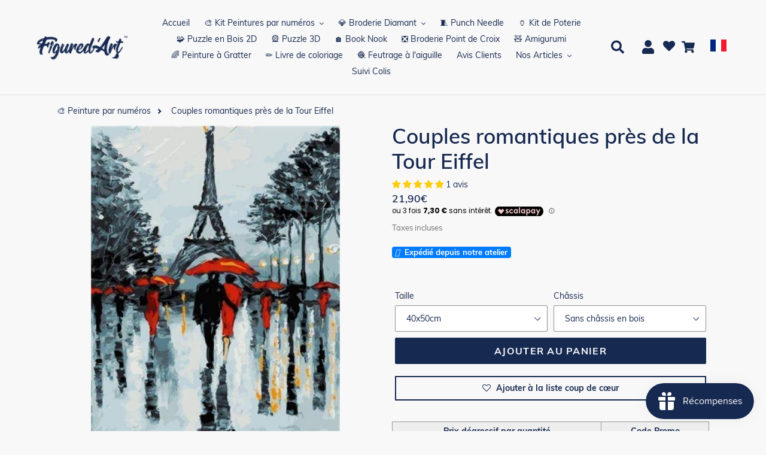

--- FILE ---
content_type: text/html; charset=utf-8
request_url: https://figuredart.com/products/couples-romantiques-pres-de-la-tour-eiffel
body_size: 97519
content:

<!doctype html>
<html class="no-js" lang="fr">
  <head>
    <style id="jm_style">
      span.jdgm-prev-badge__text {
          display: none;
      }
    </style>
    <script>(function(w,d,t,r,u){var f,n,i;w[u]=w[u]||[],f=function(){var o={ti:"25061694", enableAutoSpaTracking: true};o.q=w[u],w[u]=new UET(o),w[u].push("pageLoad")},n=d.createElement(t),n.src=r,n.async=1,n.onload=n.onreadystatechange=function(){var s=this.readyState;s&&s!=="loaded"&&s!=="complete"||(f(),n.onload=n.onreadystatechange=null)},i=d.getElementsByTagName(t)[0],i.parentNode.insertBefore(n,i)})(window,document,"script","//bat.bing.com/bat.js","uetq");</script>
    <script>window['otkConsent']={"ad_user_data":true,"ad_personalization":true,"ad_storage":true,"analytics_storage":true,"functionality_storage":false,"personalization_storage":false,"security_storage":false,"url_passthrough":true,"ads_data_redaction":true};function otValidateDefault(t){const a=t[0]??!1,e=t[1]??!1;if(a&&"consent"==a&&e&&"default"==e){const a=t[2]??{};if(Object.values(a).length){const t=Object.values(a).some((t=>"granted"==t));return!t}return!0}return!0}window.dataLayer=[],window.dataLayer.push=function(...t){t.forEach((t=>{otValidateDefault(t)?Array.prototype.push.call(this,t):console.log('g df',t)}))};function _gtag(){dataLayer.push(arguments)}window.OMG_CONSENT_EXTENSION_ENABLED=!1;const otConsentObserver=new MutationObserver((function(e){for(const t of e)if("childList"===t.type){const e=Array.from(t.addedNodes).filter((e=>"SCRIPT"===e.tagName&&1===e.nodeType));for(const t of e){const e=t.getAttribute("src");if(e&&e.includes("consentik-ex-"))return window.OMG_CONSENT_EXTENSION_ENABLED=!0,void otConsentObserver.disconnect()}}}));otConsentObserver.observe(document.documentElement,{childList:!0,subtree:!0}),window.dataLayer=window.dataLayer||[],function(e,t){e.otCookiesGCM={},e.otCookiesGCM={url_passthrough:!1,ads_data_redaction:!1,config:{ad_user_data:"denied",ad_personalization:"denied",ad_storage:"denied",analytics_storage:"denied",functionality_storage:"denied",personalization_storage:"denied",security_storage:"denied",wait_for_update:500, }},_gtag("consent","default",e.otCookiesGCM.config),addEventListener("DOMContentLoaded",(function(){const o=e.otkConsent;let n=function(e,t){const o=e+"=",n=decodeURIComponent(t.cookie),a=n.split(";");for(let e=0;e<a.length;e++){let t=a[e];for(;" "===t.charAt(0);)t=t.substring(1);if(0===t.indexOf(o))return t.substring(o.length,t.length)}return""}("cookiesNotification",t),a=!0;if(n&&e.OMG_CONSENT_EXTENSION_ENABLED){n=JSON.parse(n);const t=n[0].categoriesSelected;a=!t.includes("marketing"),e.otCookiesGCM.config={ad_user_data:o.ad_user_data&&t.includes("marketing")?"granted":"denied",ad_personalization:o.ad_personalization&&t.includes("marketing")?"granted":"denied",ad_storage:o.ad_storage&&t.includes("marketing")?"granted":"denied",analytics_storage:o.analytics_storage&&t.includes("analytics")?"granted":"denied",functionality_storage:o.functionality_storage&&t.includes("necessary")?"granted":"denied",personalization_storage:o.personalization_storage&&t.includes("preferences")?"granted":"denied",security_storage:o.security_storage&&t.includes("necessary")?"granted":"denied"},_gtag("consent","update",e.otCookiesGCM.config),_gtag({event:"OMG-cookie-GCM-update",data:e.otCookiesGCM.config})}e.otCookiesGCM.ads_data_redaction=e.otkConsent.ads_data_redaction&&a,e.otCookiesGCM.url_passthrough=e.otkConsent.url_passthrough,e.otCookiesGCM.ads_data_redaction&&_gtag("set","ads_data_redaction",e.otCookiesGCM.ads_data_redaction),e.otCookiesGCM.url_passthrough&&_gtag("set","url_passthrough",e.otCookiesGCM.url_passthrough)}))}(window,document);
</script>
    <meta charset="utf-8">
    <meta http-equiv="X-UA-Compatible" content="IE=edge,chrome=1">
    <meta name="viewport" content="width=device-width,initial-scale=1">
    <meta name="theme-color" content="#0c85da">
    
    
    <link rel="canonical" href="https://figuredart.com/products/couples-romantiques-pres-de-la-tour-eiffel"><link rel="shortcut icon" href="//figuredart.com/cdn/shop/files/fav_32x32.png?v=1613544908" type="image/png"> <link rel="preload" href="//figuredart.com/cdn/shop/t/111/assets/boost-pfs-core-instant-search.js?v=106839939705566429471686587063" as="script">    
        <link rel="preload" href="//figuredart.com/cdn/shop/t/111/assets/boost-pfs-instant-search.js?v=105143869373404486551686587063" as="script"> 
        <link rel="preload" as="style" href="//figuredart.com/cdn/shop/t/111/assets/boost-pfs-instant-search.css?v=29029542106998846801686587063"><link rel="preload" as="style" href="//figuredart.com/cdn/shop/t/111/assets/boost-pfs-custom.css?v=174383877733195381441686587063"><title>Peinture par numéros - Couples romantiques près de la Tour Eiffel
&ndash; Figured&#39;Art</title><meta name="description" content="Développez votre créativité et peignez comme un artiste avec ce kit de peinture par numéros pour adultes : Couples romantiques près de la Tour Eiffel. Méthode très facile à suivre.">

    <script type="text/javascript" src="https://cdnjs.cloudflare.com/ajax/libs/lodash.js/4.17.21/lodash.min.js" defer="defer"></script>
   	
    
    <script src="//figuredart.com/cdn/shop/t/111/assets/jquery-3.6.1.min.js?v=125460993922723132401686587063"></script>
    
    
    <link rel="stylesheet" href="https://cdnjs.cloudflare.com/ajax/libs/font-awesome/4.7.0/css/font-awesome.min.css">


    
      <script src="//figuredart.com/cdn/shop/t/111/assets/bootstrap.min.js?v=35271929837704850651686587063" defer="defer"></script>
      <link rel="preload" as="style" href="//figuredart.com/cdn/shop/t/111/assets/bootstrap.min.css?v=90869400946681534311686587063" onload="this.onload=null;this.rel='stylesheet'">
      <noscript><link rel="stylesheet" href="//figuredart.com/cdn/shop/t/111/assets/bootstrap.min.css?v=90869400946681534311686587063"></noscript><link href="//figuredart.com/cdn/shop/t/111/assets/theme.css?v=147206667590335150481759602696" rel="stylesheet" type="text/css" media="all" />
    <script>
      var theme = {
        strings: {
          addToCart: "Ajouter au panier",
          soldOut: "Épuisé",
          unavailable: "Non disponible",
          regularPrice: "Prix normal",
          sale: "Promo",
          showMore: "Afficher plus",
          showLess: "Afficher moins",
          addressError: "Une erreur s\u0026#39;est produite dans la recherche de cette adresse",
          addressNoResults: "Aucun résultat pour cette adresse",
          addressQueryLimit: "Vous avez dépassé la limite d'utilisation de l'API de Google. Pensez à mettre à niveau vers un \u003ca href=\"https:\/\/developers.google.com\/maps\/premium\/usage-limits\"\u003eforfait premium\u003c\/a\u003e.",
          authError: "Une erreur s'est produite lors de l'authentification de votre compte Google Maps.",
          newWindow: "S\u0026#39;ouvre dans une nouvelle fenêtre.",
          external: "Ouvre un site externe.",
          newWindowExternal: "Ouvre un site externe dans une nouvelle fenêtre."
        },
        moneyFormat: "{{amount_with_comma_separator}}€"
      }

        document.documentElement.className = document.documentElement.className.replace('no-js', 'js');
    </script><script src="//figuredart.com/cdn/shop/t/111/assets/lazysizes.js?v=68441465964607740661686587063" async="async"></script>
    <script src="//figuredart.com/cdn/shop/t/111/assets/vendor.js?v=176935521799461138551686587063" defer="defer"></script>
    <script src="//figuredart.com/cdn/shop/t/111/assets/theme.js?v=165135161488330613181739334412" defer="defer"></script>
    <!-- Google Site verification -->
<meta name="google-site-verification" content="qDYjW9l4KSlEU3G5T0hE4QqBBsJ8qtXSXx1sozmtCHo" />
<meta name="google-site-verification" content="PB2mLIxQDS2myjoSYVP9DFEK_YSGDFBU9D3Td1bigfA" />

<!-- verify Bing -->
<meta name="msvalidate.01" content="3BF298443AA829856313A422CF5470B3" />
<script src="//cdn.shopify.com/s/files/1/0603/7530/2276/t/1/assets/globo_checkout.js" type="text/javascript"></script>

<!-- Google Ads -->
<script type="text/javascript">
  
  gtag('event', 'page_view', {
    ecomm_prodid: 'shopify_FR_4199901495360_30600213856320',
    ecomm_pagetype: 'product',
    ecomm_totalvalue: 21.90
  });
  
</script>

<!-- Global site tag (gtag.js) - Google Analytics GA4 -->
<script async src="https://www.googletagmanager.com/gtag/js?id=G-0G6E9T8KHJ"></script>
<script>
  window.dataLayer = window.dataLayer || [];
  function gtag(){dataLayer.push(arguments);}
  gtag('js', new Date());

  gtag('config', 'G-0G6E9T8KHJ');
</script>

<!-- UET tag -->
<script>(function(w,d,t,r,u){var f,n,i;w[u]=w[u]||[],f=function(){var o={ti:"25061694"};o.q=w[u],w[u]=new UET(o),w[u].push("pageLoad")},n=d.createElement(t),n.src=r,n.async=1,n.onload=n.onreadystatechange=function(){var s=this.readyState;s&&s!=="loaded"&&s!=="complete"||(f(),n.onload=n.onreadystatechange=null)},i=d.getElementsByTagName(t)[0],i.parentNode.insertBefore(n,i)})(window,document,"script","//bat.bing.com/bat.js","uetq");</script>








	
	
    
      <script>window.performance && window.performance.mark && window.performance.mark('shopify.content_for_header.start');</script><meta name="google-site-verification" content="qDYjW9l4KSlEU3G5T0hE4QqBBsJ8qtXSXx1sozmtCHo">
<meta id="shopify-digital-wallet" name="shopify-digital-wallet" content="/11325571136/digital_wallets/dialog">
<meta name="shopify-checkout-api-token" content="f4dc72d8cf9e6e26cc247efe8e5b07d2">
<meta id="in-context-paypal-metadata" data-shop-id="11325571136" data-venmo-supported="false" data-environment="production" data-locale="fr_FR" data-paypal-v4="true" data-currency="EUR">
<link rel="alternate" type="application/json+oembed" href="https://figuredart.com/products/couples-romantiques-pres-de-la-tour-eiffel.oembed">
<script async="async" src="/checkouts/internal/preloads.js?locale=fr-FR"></script>
<script id="shopify-features" type="application/json">{"accessToken":"f4dc72d8cf9e6e26cc247efe8e5b07d2","betas":["rich-media-storefront-analytics"],"domain":"figuredart.com","predictiveSearch":true,"shopId":11325571136,"locale":"fr"}</script>
<script>var Shopify = Shopify || {};
Shopify.shop = "painting-your-life.myshopify.com";
Shopify.locale = "fr";
Shopify.currency = {"active":"EUR","rate":"1.0"};
Shopify.country = "FR";
Shopify.theme = {"name":"CNY label change | Optimized","id":150029631834,"schema_name":"Debut","schema_version":"11.0.1","theme_store_id":null,"role":"main"};
Shopify.theme.handle = "null";
Shopify.theme.style = {"id":null,"handle":null};
Shopify.cdnHost = "figuredart.com/cdn";
Shopify.routes = Shopify.routes || {};
Shopify.routes.root = "/";</script>
<script type="module">!function(o){(o.Shopify=o.Shopify||{}).modules=!0}(window);</script>
<script>!function(o){function n(){var o=[];function n(){o.push(Array.prototype.slice.apply(arguments))}return n.q=o,n}var t=o.Shopify=o.Shopify||{};t.loadFeatures=n(),t.autoloadFeatures=n()}(window);</script>
<script id="shop-js-analytics" type="application/json">{"pageType":"product"}</script>
<script defer="defer" async type="module" src="//figuredart.com/cdn/shopifycloud/shop-js/modules/v2/client.init-shop-cart-sync_DyYWCJny.fr.esm.js"></script>
<script defer="defer" async type="module" src="//figuredart.com/cdn/shopifycloud/shop-js/modules/v2/chunk.common_BDBm0ZZC.esm.js"></script>
<script type="module">
  await import("//figuredart.com/cdn/shopifycloud/shop-js/modules/v2/client.init-shop-cart-sync_DyYWCJny.fr.esm.js");
await import("//figuredart.com/cdn/shopifycloud/shop-js/modules/v2/chunk.common_BDBm0ZZC.esm.js");

  window.Shopify.SignInWithShop?.initShopCartSync?.({"fedCMEnabled":true,"windoidEnabled":true});

</script>
<script>(function() {
  var isLoaded = false;
  function asyncLoad() {
    if (isLoaded) return;
    isLoaded = true;
    var urls = ["https:\/\/zooomyapps.com\/wishlist\/ZooomyOrders.js?shop=painting-your-life.myshopify.com","https:\/\/js.smile.io\/v1\/smile-shopify.js?shop=painting-your-life.myshopify.com","https:\/\/cdn.autoketing.org\/sdk-cdn\/sales-pop\/dist\/sales-pop-embed.js?t=1675737229427692121\u0026shop=painting-your-life.myshopify.com","https:\/\/cdn.nfcube.com\/instafeed-e7545b056f81eb5803875e33abefdb6b.js?shop=painting-your-life.myshopify.com","https:\/\/cartconvert-scripts.esc-apps-cdn.com\/client.js?disableCart=0\u0026disableProduct=0\u0026disablePopup=0\u0026disablePopupCart=0\u0026shop=painting-your-life.myshopify.com","https:\/\/cdn.hextom.com\/js\/eventpromotionbar.js?shop=painting-your-life.myshopify.com","https:\/\/cdn.hextom.com\/js\/ultimatesalesboost.js?shop=painting-your-life.myshopify.com","https:\/\/bigblueprod-fast-tags.web.app\/shopify\/main.js?shop=painting-your-life.myshopify.com#eyJhbGciOiJFUzI1NiIsImtpZCI6InExZHNwamdqdGUiLCJ0eXAiOiJKV1QifQ.eyJleHAiOjE3NjkxMzAxMjMsImlzcyI6Imh0dHBzOi8vY2hlY2tvdXQtYXBpLmJp","https:\/\/bigblueprod-fast-tags.web.app\/shopify\/2.js?shop=painting-your-life.myshopify.com#Z2JsdWUuY28vIiwic3ViIjoic19maWd1MDAwMyJ9.0HcPVlLpo3-tXBchAkS_SO2TpUWhuwUmLoE0usz8auJV1j9X4CJeRrFTzS2HXcHpXllcYIcxm8xHymns9fneJg"];
    for (var i = 0; i < urls.length; i++) {
      var s = document.createElement('script');
      s.type = 'text/javascript';
      s.async = true;
      s.src = urls[i];
      var x = document.getElementsByTagName('script')[0];
      x.parentNode.insertBefore(s, x);
    }
  };
  if(window.attachEvent) {
    window.attachEvent('onload', asyncLoad);
  } else {
    window.addEventListener('load', asyncLoad, false);
  }
})();</script>
<script id="__st">var __st={"a":11325571136,"offset":3600,"reqid":"0d7c104a-faae-46a0-835d-451f653ff05b-1768901053","pageurl":"figuredart.com\/products\/couples-romantiques-pres-de-la-tour-eiffel","u":"2459afe0f888","p":"product","rtyp":"product","rid":4199901495360};</script>
<script>window.ShopifyPaypalV4VisibilityTracking = true;</script>
<script id="captcha-bootstrap">!function(){'use strict';const t='contact',e='account',n='new_comment',o=[[t,t],['blogs',n],['comments',n],[t,'customer']],c=[[e,'customer_login'],[e,'guest_login'],[e,'recover_customer_password'],[e,'create_customer']],r=t=>t.map((([t,e])=>`form[action*='/${t}']:not([data-nocaptcha='true']) input[name='form_type'][value='${e}']`)).join(','),a=t=>()=>t?[...document.querySelectorAll(t)].map((t=>t.form)):[];function s(){const t=[...o],e=r(t);return a(e)}const i='password',u='form_key',d=['recaptcha-v3-token','g-recaptcha-response','h-captcha-response',i],f=()=>{try{return window.sessionStorage}catch{return}},m='__shopify_v',_=t=>t.elements[u];function p(t,e,n=!1){try{const o=window.sessionStorage,c=JSON.parse(o.getItem(e)),{data:r}=function(t){const{data:e,action:n}=t;return t[m]||n?{data:e,action:n}:{data:t,action:n}}(c);for(const[e,n]of Object.entries(r))t.elements[e]&&(t.elements[e].value=n);n&&o.removeItem(e)}catch(o){console.error('form repopulation failed',{error:o})}}const l='form_type',E='cptcha';function T(t){t.dataset[E]=!0}const w=window,h=w.document,L='Shopify',v='ce_forms',y='captcha';let A=!1;((t,e)=>{const n=(g='f06e6c50-85a8-45c8-87d0-21a2b65856fe',I='https://cdn.shopify.com/shopifycloud/storefront-forms-hcaptcha/ce_storefront_forms_captcha_hcaptcha.v1.5.2.iife.js',D={infoText:'Protégé par hCaptcha',privacyText:'Confidentialité',termsText:'Conditions'},(t,e,n)=>{const o=w[L][v],c=o.bindForm;if(c)return c(t,g,e,D).then(n);var r;o.q.push([[t,g,e,D],n]),r=I,A||(h.body.append(Object.assign(h.createElement('script'),{id:'captcha-provider',async:!0,src:r})),A=!0)});var g,I,D;w[L]=w[L]||{},w[L][v]=w[L][v]||{},w[L][v].q=[],w[L][y]=w[L][y]||{},w[L][y].protect=function(t,e){n(t,void 0,e),T(t)},Object.freeze(w[L][y]),function(t,e,n,w,h,L){const[v,y,A,g]=function(t,e,n){const i=e?o:[],u=t?c:[],d=[...i,...u],f=r(d),m=r(i),_=r(d.filter((([t,e])=>n.includes(e))));return[a(f),a(m),a(_),s()]}(w,h,L),I=t=>{const e=t.target;return e instanceof HTMLFormElement?e:e&&e.form},D=t=>v().includes(t);t.addEventListener('submit',(t=>{const e=I(t);if(!e)return;const n=D(e)&&!e.dataset.hcaptchaBound&&!e.dataset.recaptchaBound,o=_(e),c=g().includes(e)&&(!o||!o.value);(n||c)&&t.preventDefault(),c&&!n&&(function(t){try{if(!f())return;!function(t){const e=f();if(!e)return;const n=_(t);if(!n)return;const o=n.value;o&&e.removeItem(o)}(t);const e=Array.from(Array(32),(()=>Math.random().toString(36)[2])).join('');!function(t,e){_(t)||t.append(Object.assign(document.createElement('input'),{type:'hidden',name:u})),t.elements[u].value=e}(t,e),function(t,e){const n=f();if(!n)return;const o=[...t.querySelectorAll(`input[type='${i}']`)].map((({name:t})=>t)),c=[...d,...o],r={};for(const[a,s]of new FormData(t).entries())c.includes(a)||(r[a]=s);n.setItem(e,JSON.stringify({[m]:1,action:t.action,data:r}))}(t,e)}catch(e){console.error('failed to persist form',e)}}(e),e.submit())}));const S=(t,e)=>{t&&!t.dataset[E]&&(n(t,e.some((e=>e===t))),T(t))};for(const o of['focusin','change'])t.addEventListener(o,(t=>{const e=I(t);D(e)&&S(e,y())}));const B=e.get('form_key'),M=e.get(l),P=B&&M;t.addEventListener('DOMContentLoaded',(()=>{const t=y();if(P)for(const e of t)e.elements[l].value===M&&p(e,B);[...new Set([...A(),...v().filter((t=>'true'===t.dataset.shopifyCaptcha))])].forEach((e=>S(e,t)))}))}(h,new URLSearchParams(w.location.search),n,t,e,['guest_login'])})(!0,!1)}();</script>
<script integrity="sha256-4kQ18oKyAcykRKYeNunJcIwy7WH5gtpwJnB7kiuLZ1E=" data-source-attribution="shopify.loadfeatures" defer="defer" src="//figuredart.com/cdn/shopifycloud/storefront/assets/storefront/load_feature-a0a9edcb.js" crossorigin="anonymous"></script>
<script data-source-attribution="shopify.dynamic_checkout.dynamic.init">var Shopify=Shopify||{};Shopify.PaymentButton=Shopify.PaymentButton||{isStorefrontPortableWallets:!0,init:function(){window.Shopify.PaymentButton.init=function(){};var t=document.createElement("script");t.src="https://figuredart.com/cdn/shopifycloud/portable-wallets/latest/portable-wallets.fr.js",t.type="module",document.head.appendChild(t)}};
</script>
<script data-source-attribution="shopify.dynamic_checkout.buyer_consent">
  function portableWalletsHideBuyerConsent(e){var t=document.getElementById("shopify-buyer-consent"),n=document.getElementById("shopify-subscription-policy-button");t&&n&&(t.classList.add("hidden"),t.setAttribute("aria-hidden","true"),n.removeEventListener("click",e))}function portableWalletsShowBuyerConsent(e){var t=document.getElementById("shopify-buyer-consent"),n=document.getElementById("shopify-subscription-policy-button");t&&n&&(t.classList.remove("hidden"),t.removeAttribute("aria-hidden"),n.addEventListener("click",e))}window.Shopify?.PaymentButton&&(window.Shopify.PaymentButton.hideBuyerConsent=portableWalletsHideBuyerConsent,window.Shopify.PaymentButton.showBuyerConsent=portableWalletsShowBuyerConsent);
</script>
<script data-source-attribution="shopify.dynamic_checkout.cart.bootstrap">document.addEventListener("DOMContentLoaded",(function(){function t(){return document.querySelector("shopify-accelerated-checkout-cart, shopify-accelerated-checkout")}if(t())Shopify.PaymentButton.init();else{new MutationObserver((function(e,n){t()&&(Shopify.PaymentButton.init(),n.disconnect())})).observe(document.body,{childList:!0,subtree:!0})}}));
</script>
<link id="shopify-accelerated-checkout-styles" rel="stylesheet" media="screen" href="https://figuredart.com/cdn/shopifycloud/portable-wallets/latest/accelerated-checkout-backwards-compat.css" crossorigin="anonymous">
<style id="shopify-accelerated-checkout-cart">
        #shopify-buyer-consent {
  margin-top: 1em;
  display: inline-block;
  width: 100%;
}

#shopify-buyer-consent.hidden {
  display: none;
}

#shopify-subscription-policy-button {
  background: none;
  border: none;
  padding: 0;
  text-decoration: underline;
  font-size: inherit;
  cursor: pointer;
}

#shopify-subscription-policy-button::before {
  box-shadow: none;
}

      </style>

<script>window.performance && window.performance.mark && window.performance.mark('shopify.content_for_header.end');</script>
    
	

    <!-- Font Awesome (CDN v6.5.0) -->
<link rel="stylesheet" href="https://cdnjs.cloudflare.com/ajax/libs/font-awesome/6.5.0/css/all.min.css" integrity="sha512-bxZ3TVp8B8xNAtM7h5S3p4S8h5Stqz9l6vVfK8EctlfqMKMZ8XxGcAXXv8u3v4De8IoDnA4O5D6P8bf2m7E4xQ==" crossorigin="anonymous" referrerpolicy="no-referrer" />

    
    <!-- Google Fonts -->
	<link rel="stylesheet" type="text/css" href="//fonts.googleapis.com/css?family=Carter+One" />
 
    <!--begin-bc-sf-filter-css-->
      
    <!--end-bc-sf-filter-css-->

    <!-- begin Figured'Art features + fixes -->
    



<script>
  var faConfig = {
    permanent_domain: 'painting-your-life.myshopify.com',
    country_code: 'fr', // infer the country code by domain name
    locale: 'fr',  // page related locale, USA/UK have the same locale code (en)
    user_country_code: 'fr', // user country
    enable_autocomplete_custom_name_dropdown: true,
    enable_collapsible_description: true,
    collapsible_descClassName: '.boost-pfs-filter-collection-description.rte',
    enable_width_optimized_site_nav: true,
    sku_list_url: '//figuredart.com/cdn/shop/t/111/assets/figured-art.sku-list.fr.js?v=81529411414474930011761027310',
    template_suffix: '',
    page_type: 'product'
  };

  console.debug("Figured'Art Config:", faConfig);
</script>

<script src="//figuredart.com/cdn/shop/t/111/assets/figured-art.js?v=43682218226633378841697737457" defer></script>









  
      <link href="//figuredart.com/cdn/shop/t/111/assets/figured-art.site-nav.fr.css?v=159679369522646649951686587063" rel="stylesheet" type="text/css" media="all" />
    


<link href="//figuredart.com/cdn/shop/t/111/assets/figured-art.css?v=79173678496571977931697737456" rel="stylesheet" type="text/css" media="all" />

    <!-- end Figured'Art features + fixes -->

 <!--begin-boost-pfs-filter-css-->
   <link rel="preload stylesheet" href="//figuredart.com/cdn/shop/t/111/assets/boost-pfs-instant-search.css?v=29029542106998846801686587063" as="style"><link href="//figuredart.com/cdn/shop/t/111/assets/boost-pfs-custom.css?v=174383877733195381441686587063" rel="stylesheet" type="text/css" media="all" />
<style data-id="boost-pfs-style">
    .boost-pfs-filter-option-title-text {color: rgba(228,77,77,1);font-size: 21px;font-weight: 800;text-transform: capitalize;}

   .boost-pfs-filter-tree-v .boost-pfs-filter-option-title-text:before {border-top-color: rgba(228,77,77,1);}
    .boost-pfs-filter-tree-v .boost-pfs-filter-option.boost-pfs-filter-option-collapsed .boost-pfs-filter-option-title-text:before {border-bottom-color: rgba(228,77,77,1);}
    .boost-pfs-filter-tree-h .boost-pfs-filter-option-title-heading:before {border-right-color: rgba(228,77,77,1);
        border-bottom-color: rgba(228,77,77,1);}

    .boost-pfs-filter-refine-by .boost-pfs-filter-option-title h3 {}

    .boost-pfs-filter-option-content .boost-pfs-filter-option-item-list .boost-pfs-filter-option-item button,
    .boost-pfs-filter-option-content .boost-pfs-filter-option-item-list .boost-pfs-filter-option-item .boost-pfs-filter-button,
    .boost-pfs-filter-option-range-amount input,
    .boost-pfs-filter-tree-v .boost-pfs-filter-refine-by .boost-pfs-filter-refine-by-items .refine-by-item,
    .boost-pfs-filter-refine-by-wrapper-v .boost-pfs-filter-refine-by .boost-pfs-filter-refine-by-items .refine-by-item,
    .boost-pfs-filter-refine-by .boost-pfs-filter-option-title,
    .boost-pfs-filter-refine-by .boost-pfs-filter-refine-by-items .refine-by-item>a,
    .boost-pfs-filter-refine-by>span,
    .boost-pfs-filter-clear,
    .boost-pfs-filter-clear-all{}
    .boost-pfs-filter-tree-h .boost-pfs-filter-pc .boost-pfs-filter-refine-by-items .refine-by-item .boost-pfs-filter-clear .refine-by-type,
    .boost-pfs-filter-refine-by-wrapper-h .boost-pfs-filter-pc .boost-pfs-filter-refine-by-items .refine-by-item .boost-pfs-filter-clear .refine-by-type {}

    .boost-pfs-filter-option-multi-level-collections .boost-pfs-filter-option-multi-level-list .boost-pfs-filter-option-item .boost-pfs-filter-button-arrow .boost-pfs-arrow:before,
    .boost-pfs-filter-option-multi-level-tag .boost-pfs-filter-option-multi-level-list .boost-pfs-filter-option-item .boost-pfs-filter-button-arrow .boost-pfs-arrow:before {}

    .boost-pfs-filter-refine-by-wrapper-v .boost-pfs-filter-refine-by .boost-pfs-filter-refine-by-items .refine-by-item .boost-pfs-filter-clear:after,
    .boost-pfs-filter-refine-by-wrapper-v .boost-pfs-filter-refine-by .boost-pfs-filter-refine-by-items .refine-by-item .boost-pfs-filter-clear:before,
    .boost-pfs-filter-tree-v .boost-pfs-filter-refine-by .boost-pfs-filter-refine-by-items .refine-by-item .boost-pfs-filter-clear:after,
    .boost-pfs-filter-tree-v .boost-pfs-filter-refine-by .boost-pfs-filter-refine-by-items .refine-by-item .boost-pfs-filter-clear:before,
    .boost-pfs-filter-refine-by-wrapper-h .boost-pfs-filter-pc .boost-pfs-filter-refine-by-items .refine-by-item .boost-pfs-filter-clear:after,
    .boost-pfs-filter-refine-by-wrapper-h .boost-pfs-filter-pc .boost-pfs-filter-refine-by-items .refine-by-item .boost-pfs-filter-clear:before,
    .boost-pfs-filter-tree-h .boost-pfs-filter-pc .boost-pfs-filter-refine-by-items .refine-by-item .boost-pfs-filter-clear:after,
    .boost-pfs-filter-tree-h .boost-pfs-filter-pc .boost-pfs-filter-refine-by-items .refine-by-item .boost-pfs-filter-clear:before {}
    .boost-pfs-filter-option-range-slider .noUi-value-horizontal {}

    .boost-pfs-filter-tree-mobile-button button,
    .boost-pfs-filter-top-sorting-mobile button {font-weight: 500 !important;text-transform: capitalize !important;background: rgba(118,19,19,1) !important;}
    .boost-pfs-filter-top-sorting-mobile button>span:after {}
  </style>

 <!--end-boost-pfs-filter-css-->

 <meta name="google-site-verification" content="F378ipx7EKnO5HFfY_mv4bxLozi0fD4SF5b4_9i1738" />
<!-- Hotjar Tracking Code for figuredart.com -->
<script>
    (function(h,o,t,j,a,r){
        h.hj=h.hj||function(){(h.hj.q=h.hj.q||[]).push(arguments)};
        h._hjSettings={hjid:6420463,hjsv:6};
        a=o.getElementsByTagName('head')[0];
        r=o.createElement('script');r.async=1;
        r.src=t+h._hjSettings.hjid+j+h._hjSettings.hjsv;
        a.appendChild(r);
    })(window,document,'https://static.hotjar.com/c/hotjar-','.js?sv=');
</script>
<!-- Font Awesome fix for stock label -->
<script src="https://kit.fontawesome.com/5273465c31.js" crossorigin="anonymous"></script>
<!-- BEGIN app block: shopify://apps/ta-labels-badges/blocks/bss-pl-config-data/91bfe765-b604-49a1-805e-3599fa600b24 --><script
    id='bss-pl-config-data'
>
	let TAE_StoreId = "17040";
	if (typeof BSS_PL == 'undefined' || TAE_StoreId !== "") {
  		var BSS_PL = {};
		BSS_PL.storeId = 17040;
		BSS_PL.currentPlan = "free";
		BSS_PL.apiServerProduction = "https://product-labels-pro.bsscommerce.com";
		BSS_PL.publicAccessToken = null;
		BSS_PL.customerTags = "null";
		BSS_PL.customerId = "null";
		BSS_PL.storeIdCustomOld = 10678;
		BSS_PL.storeIdOldWIthPriority = 12200;
		BSS_PL.storeIdOptimizeAppendLabel = null
		BSS_PL.optimizeCodeIds = null; 
		BSS_PL.extendedFeatureIds = null;
		BSS_PL.integration = {"laiReview":{"status":0,"config":[]}};
		BSS_PL.settingsData  = {};
		BSS_PL.configProductMetafields = null;
		BSS_PL.configVariantMetafields = null;
		
		BSS_PL.configData = [].concat();

		
		BSS_PL.configDataBanner = [].concat();

		
		BSS_PL.configDataPopup = [].concat();

		
		BSS_PL.configDataLabelGroup = [].concat();
		
		
		BSS_PL.collectionID = ``;
		BSS_PL.collectionHandle = ``;
		BSS_PL.collectionTitle = ``;

		
		BSS_PL.conditionConfigData = [].concat();
	}
</script>




<style>
    
    

</style>

<script>
    function bssLoadScripts(src, callback, isDefer = false) {
        const scriptTag = document.createElement('script');
        document.head.appendChild(scriptTag);
        scriptTag.src = src;
        if (isDefer) {
            scriptTag.defer = true;
        } else {
            scriptTag.async = true;
        }
        if (callback) {
            scriptTag.addEventListener('load', function () {
                callback();
            });
        }
    }
    const scriptUrls = [
        "https://cdn.shopify.com/extensions/019bd440-4ad9-768f-8cbd-b429a1f08a03/product-label-558/assets/bss-pl-init-helper.js",
        "https://cdn.shopify.com/extensions/019bd440-4ad9-768f-8cbd-b429a1f08a03/product-label-558/assets/bss-pl-init-config-run-scripts.js",
    ];
    Promise.all(scriptUrls.map((script) => new Promise((resolve) => bssLoadScripts(script, resolve)))).then((res) => {
        console.log('BSS scripts loaded');
        window.bssScriptsLoaded = true;
    });

	function bssInitScripts() {
		if (BSS_PL.configData.length) {
			const enabledFeature = [
				{ type: 1, script: "https://cdn.shopify.com/extensions/019bd440-4ad9-768f-8cbd-b429a1f08a03/product-label-558/assets/bss-pl-init-for-label.js" },
				{ type: 2, badge: [0, 7, 8], script: "https://cdn.shopify.com/extensions/019bd440-4ad9-768f-8cbd-b429a1f08a03/product-label-558/assets/bss-pl-init-for-badge-product-name.js" },
				{ type: 2, badge: [1, 11], script: "https://cdn.shopify.com/extensions/019bd440-4ad9-768f-8cbd-b429a1f08a03/product-label-558/assets/bss-pl-init-for-badge-product-image.js" },
				{ type: 2, badge: 2, script: "https://cdn.shopify.com/extensions/019bd440-4ad9-768f-8cbd-b429a1f08a03/product-label-558/assets/bss-pl-init-for-badge-custom-selector.js" },
				{ type: 2, badge: [3, 9, 10], script: "https://cdn.shopify.com/extensions/019bd440-4ad9-768f-8cbd-b429a1f08a03/product-label-558/assets/bss-pl-init-for-badge-price.js" },
				{ type: 2, badge: 4, script: "https://cdn.shopify.com/extensions/019bd440-4ad9-768f-8cbd-b429a1f08a03/product-label-558/assets/bss-pl-init-for-badge-add-to-cart-btn.js" },
				{ type: 2, badge: 5, script: "https://cdn.shopify.com/extensions/019bd440-4ad9-768f-8cbd-b429a1f08a03/product-label-558/assets/bss-pl-init-for-badge-quantity-box.js" },
				{ type: 2, badge: 6, script: "https://cdn.shopify.com/extensions/019bd440-4ad9-768f-8cbd-b429a1f08a03/product-label-558/assets/bss-pl-init-for-badge-buy-it-now-btn.js" }
			]
				.filter(({ type, badge }) => BSS_PL.configData.some(item => item.label_type === type && (badge === undefined || (Array.isArray(badge) ? badge.includes(item.badge_type) : item.badge_type === badge))) || (type === 1 && BSS_PL.configDataLabelGroup && BSS_PL.configDataLabelGroup.length))
				.map(({ script }) => script);
				
            enabledFeature.forEach((src) => bssLoadScripts(src));

            if (enabledFeature.length) {
                const src = "https://cdn.shopify.com/extensions/019bd440-4ad9-768f-8cbd-b429a1f08a03/product-label-558/assets/bss-product-label-js.js";
                bssLoadScripts(src);
            }
        }

        if (BSS_PL.configDataBanner && BSS_PL.configDataBanner.length) {
            const src = "https://cdn.shopify.com/extensions/019bd440-4ad9-768f-8cbd-b429a1f08a03/product-label-558/assets/bss-product-label-banner.js";
            bssLoadScripts(src);
        }

        if (BSS_PL.configDataPopup && BSS_PL.configDataPopup.length) {
            const src = "https://cdn.shopify.com/extensions/019bd440-4ad9-768f-8cbd-b429a1f08a03/product-label-558/assets/bss-product-label-popup.js";
            bssLoadScripts(src);
        }

        if (window.location.search.includes('bss-pl-custom-selector')) {
            const src = "https://cdn.shopify.com/extensions/019bd440-4ad9-768f-8cbd-b429a1f08a03/product-label-558/assets/bss-product-label-custom-position.js";
            bssLoadScripts(src, null, true);
        }
    }
    bssInitScripts();
</script>


<!-- END app block --><!-- BEGIN app block: shopify://apps/klaviyo-email-marketing-sms/blocks/klaviyo-onsite-embed/2632fe16-c075-4321-a88b-50b567f42507 -->












  <script async src="https://static.klaviyo.com/onsite/js/WWWayc/klaviyo.js?company_id=WWWayc"></script>
  <script>!function(){if(!window.klaviyo){window._klOnsite=window._klOnsite||[];try{window.klaviyo=new Proxy({},{get:function(n,i){return"push"===i?function(){var n;(n=window._klOnsite).push.apply(n,arguments)}:function(){for(var n=arguments.length,o=new Array(n),w=0;w<n;w++)o[w]=arguments[w];var t="function"==typeof o[o.length-1]?o.pop():void 0,e=new Promise((function(n){window._klOnsite.push([i].concat(o,[function(i){t&&t(i),n(i)}]))}));return e}}})}catch(n){window.klaviyo=window.klaviyo||[],window.klaviyo.push=function(){var n;(n=window._klOnsite).push.apply(n,arguments)}}}}();</script>

  
    <script id="viewed_product">
      if (item == null) {
        var _learnq = _learnq || [];

        var MetafieldReviews = null
        var MetafieldYotpoRating = null
        var MetafieldYotpoCount = null
        var MetafieldLooxRating = null
        var MetafieldLooxCount = null
        var okendoProduct = null
        var okendoProductReviewCount = null
        var okendoProductReviewAverageValue = null
        try {
          // The following fields are used for Customer Hub recently viewed in order to add reviews.
          // This information is not part of __kla_viewed. Instead, it is part of __kla_viewed_reviewed_items
          MetafieldReviews = {"rating":{"scale_min":"1.0","scale_max":"5.0","value":"5.0"},"rating_count":1};
          MetafieldYotpoRating = null
          MetafieldYotpoCount = null
          MetafieldLooxRating = null
          MetafieldLooxCount = null

          okendoProduct = null
          // If the okendo metafield is not legacy, it will error, which then requires the new json formatted data
          if (okendoProduct && 'error' in okendoProduct) {
            okendoProduct = null
          }
          okendoProductReviewCount = okendoProduct ? okendoProduct.reviewCount : null
          okendoProductReviewAverageValue = okendoProduct ? okendoProduct.reviewAverageValue : null
        } catch (error) {
          console.error('Error in Klaviyo onsite reviews tracking:', error);
        }

        var item = {
          Name: "Couples romantiques près de la Tour Eiffel",
          ProductID: 4199901495360,
          Categories: ["Kit Peintures par numéros","Numéro d’Art","Peinture au numéro","Peinture par Numéro Femmes","Peinture par Numéro Intermédiaire","Peinture par Numéro Portrait","Peinture par numéro sur toile tendue","Peinture par Numéro Ville","Peinture par numéros grand format","Peinture par numéros pour adulte","Tableau Peinture","Tableaux à peindre"],
          ImageURL: "https://figuredart.com/cdn/shop/products/couples-romantiques-pres-de-la-tour-eiffel-intermediaire-ville-peinture-par-numeros-figuredart-free-shipping-france-903_grande.jpg?v=1636128440",
          URL: "https://figuredart.com/products/couples-romantiques-pres-de-la-tour-eiffel",
          Brand: "FiguredArt",
          Price: "21,90€",
          Value: "21,90",
          CompareAtPrice: "0,00€"
        };
        _learnq.push(['track', 'Viewed Product', item]);
        _learnq.push(['trackViewedItem', {
          Title: item.Name,
          ItemId: item.ProductID,
          Categories: item.Categories,
          ImageUrl: item.ImageURL,
          Url: item.URL,
          Metadata: {
            Brand: item.Brand,
            Price: item.Price,
            Value: item.Value,
            CompareAtPrice: item.CompareAtPrice
          },
          metafields:{
            reviews: MetafieldReviews,
            yotpo:{
              rating: MetafieldYotpoRating,
              count: MetafieldYotpoCount,
            },
            loox:{
              rating: MetafieldLooxRating,
              count: MetafieldLooxCount,
            },
            okendo: {
              rating: okendoProductReviewAverageValue,
              count: okendoProductReviewCount,
            }
          }
        }]);
      }
    </script>
  




  <script>
    window.klaviyoReviewsProductDesignMode = false
  </script>







<!-- END app block --><!-- BEGIN app block: shopify://apps/also-bought/blocks/app-embed-block/b94b27b4-738d-4d92-9e60-43c22d1da3f2 --><script>
    window.codeblackbelt = window.codeblackbelt || {};
    window.codeblackbelt.shop = window.codeblackbelt.shop || 'painting-your-life.myshopify.com';
    
        window.codeblackbelt.productId = 4199901495360;</script><script src="//cdn.codeblackbelt.com/widgets/also-bought/main.min.js?version=2026012010+0100" async></script>
<!-- END app block --><!-- BEGIN app block: shopify://apps/frequently-bought/blocks/app-embed-block/b1a8cbea-c844-4842-9529-7c62dbab1b1f --><script>
    window.codeblackbelt = window.codeblackbelt || {};
    window.codeblackbelt.shop = window.codeblackbelt.shop || 'painting-your-life.myshopify.com';
    
        window.codeblackbelt.productId = 4199901495360;</script><script src="//cdn.codeblackbelt.com/widgets/frequently-bought-together/main.min.js?version=2026012010+0100" async></script>
 <!-- END app block --><!-- BEGIN app block: shopify://apps/judge-me-reviews/blocks/judgeme_core/61ccd3b1-a9f2-4160-9fe9-4fec8413e5d8 --><!-- Start of Judge.me Core -->






<link rel="dns-prefetch" href="https://cdnwidget.judge.me">
<link rel="dns-prefetch" href="https://cdn.judge.me">
<link rel="dns-prefetch" href="https://cdn1.judge.me">
<link rel="dns-prefetch" href="https://api.judge.me">

<script data-cfasync='false' class='jdgm-settings-script'>window.jdgmSettings={"pagination":5,"disable_web_reviews":false,"badge_no_review_text":"Aucun avis","badge_n_reviews_text":"{{ n }} avis","badge_star_color":"#fbcd0a","hide_badge_preview_if_no_reviews":true,"badge_hide_text":false,"enforce_center_preview_badge":false,"widget_title":"Avis Clients","widget_open_form_text":"Écrire un avis","widget_close_form_text":"Annuler l'avis","widget_refresh_page_text":"Actualiser la page","widget_summary_text":"Basé sur {{ number_of_reviews }} avis","widget_no_review_text":"Soyez le premier à écrire un avis","widget_name_field_text":"Nom","widget_verified_name_field_text":"Nom vérifié (public)","widget_name_placeholder_text":"Nom d'affichage","widget_required_field_error_text":"Ce champ est obligatoire.","widget_email_field_text":"Adresse email","widget_verified_email_field_text":"Email vérifié (privé, ne peut pas être modifié)","widget_email_placeholder_text":"Votre adresse email","widget_email_field_error_text":"Veuillez entrer une adresse email valide.","widget_rating_field_text":"Évaluation","widget_review_title_field_text":"Titre de l'avis","widget_review_title_placeholder_text":"Donnez un titre à votre avis","widget_review_body_field_text":"Votre commentaire","widget_review_body_placeholder_text":"Commencez à écrire ici...","widget_pictures_field_text":"Ajoutez des photos (Optionnel)","widget_submit_review_text":"Soumettre l'avis","widget_submit_verified_review_text":"Soumettre un avis vérifié","widget_submit_success_msg_with_auto_publish":"Merci ! Veuillez actualiser la page dans quelques instants pour voir votre avis. Vous pouvez supprimer ou modifier votre avis en vous connectant à \u003ca href='https://judge.me/login' target='_blank' rel='nofollow noopener'\u003eJudge.me\u003c/a\u003e","widget_submit_success_msg_no_auto_publish":"Je vous remercie! Votre avis sera publié dès qu'il sera approuvé par l'administrateur de la boutique. Vous pouvez supprimer ou modifier votre avis en vous connectant à \u003ca href='https://judge.me/login' target='_blank' rel='nofollow noopener'\u003eJudge.me\u003c/a\u003e","widget_show_default_reviews_out_of_total_text":"Affichage de {{ n_reviews_shown }} sur {{ n_reviews }} avis.","widget_show_all_link_text":"Tout afficher","widget_show_less_link_text":"Afficher moins","widget_author_said_text":"{{ reviewer_name }} a dit :","widget_days_text":"il y a {{ n }} jour/jours","widget_weeks_text":"il y a {{ n }} semaine/semaines","widget_months_text":"il y a {{ n }} mois","widget_years_text":"il y a {{ n }} an/ans","widget_yesterday_text":"Hier","widget_today_text":"Aujourd'hui","widget_replied_text":"\u003e\u003e {{ shop_name }} a répondu :","widget_read_more_text":"Lire plus","widget_reviewer_name_as_initial":"","widget_rating_filter_color":"","widget_rating_filter_see_all_text":"Voir tous les avis","widget_sorting_most_recent_text":"Plus récents","widget_sorting_highest_rating_text":"Meilleures notes","widget_sorting_lowest_rating_text":"Notes les plus basses","widget_sorting_with_pictures_text":"Uniquement les photos","widget_sorting_most_helpful_text":"Plus utiles","widget_open_question_form_text":"Poser une question","widget_reviews_subtab_text":"Avis","widget_questions_subtab_text":"Questions","widget_question_label_text":"Question","widget_answer_label_text":"Réponse","widget_question_placeholder_text":"Écrivez votre question ici","widget_submit_question_text":"Soumettre la question","widget_question_submit_success_text":"Merci pour votre question ! Nous vous notifierons dès qu'elle aura une réponse.","widget_star_color":"#fbcd0a","verified_badge_text":"Vérifié","verified_badge_bg_color":"","verified_badge_text_color":"","verified_badge_placement":"left-of-reviewer-name","widget_review_max_height":"","widget_hide_border":false,"widget_social_share":true,"widget_thumb":false,"widget_review_location_show":false,"widget_location_format":"country_iso_code","all_reviews_include_out_of_store_products":true,"all_reviews_out_of_store_text":"(hors boutique)","all_reviews_pagination":100,"all_reviews_product_name_prefix_text":"à propos de","enable_review_pictures":true,"enable_question_anwser":false,"widget_theme":"leex","review_date_format":"dd/mm/yyyy","default_sort_method":"pictures-first","widget_product_reviews_subtab_text":"Avis Produits","widget_shop_reviews_subtab_text":"Avis Marque Figured'Art","widget_other_products_reviews_text":"Avis pour d'autres produits","widget_store_reviews_subtab_text":"Avis de la boutique","widget_no_store_reviews_text":"Cette boutique n'a pas encore reçu d'avis","widget_web_restriction_product_reviews_text":"Ce produit n'a pas encore reçu d'avis","widget_no_items_text":"Aucun élément trouvé","widget_show_more_text":"Afficher plus","widget_write_a_store_review_text":"Écrire un avis sur la marque","widget_other_languages_heading":"Avis dans d'autres langues","widget_translate_review_text":"Traduire l'avis en {{ language }}","widget_translating_review_text":"Traduction en cours...","widget_show_original_translation_text":"Afficher l'original ({{ language }})","widget_translate_review_failed_text":"Impossible de traduire cet avis.","widget_translate_review_retry_text":"Réessayer","widget_translate_review_try_again_later_text":"Réessayez plus tard","show_product_url_for_grouped_product":false,"widget_sorting_pictures_first_text":"Photos en premier","show_pictures_on_all_rev_page_mobile":false,"show_pictures_on_all_rev_page_desktop":false,"floating_tab_hide_mobile_install_preference":false,"floating_tab_button_name":"★ Avis","floating_tab_title":"Laissons nos clients parler pour nous","floating_tab_button_color":"","floating_tab_button_background_color":"","floating_tab_url":"","floating_tab_url_enabled":true,"floating_tab_tab_style":"text","all_reviews_text_badge_text":"Les clients nous notent {{ shop.metafields.judgeme.all_reviews_rating | round: 1 }}/5 basé sur {{ shop.metafields.judgeme.all_reviews_count }} avis.","all_reviews_text_badge_text_branded_style":"{{ shop.metafields.judgeme.all_reviews_rating | round: 1 }} sur 5 étoiles basé sur {{ shop.metafields.judgeme.all_reviews_count }} avis","is_all_reviews_text_badge_a_link":false,"show_stars_for_all_reviews_text_badge":false,"all_reviews_text_badge_url":"","all_reviews_text_style":"text","all_reviews_text_color_style":"judgeme_brand_color","all_reviews_text_color":"#108474","all_reviews_text_show_jm_brand":true,"featured_carousel_show_header":true,"featured_carousel_title":"Laissons nos clients parler pour nous","testimonials_carousel_title":"Les clients nous disent","videos_carousel_title":"Histoire de clients réels","cards_carousel_title":"Les clients nous disent","featured_carousel_count_text":"sur {{ n }} avis","featured_carousel_add_link_to_all_reviews_page":true,"featured_carousel_url":"https://figuredart.com/pages/avis-clients","featured_carousel_show_images":true,"featured_carousel_autoslide_interval":5,"featured_carousel_arrows_on_the_sides":true,"featured_carousel_height":250,"featured_carousel_width":80,"featured_carousel_image_size":0,"featured_carousel_image_height":250,"featured_carousel_arrow_color":"#c9c9c9","verified_count_badge_style":"vintage","verified_count_badge_orientation":"horizontal","verified_count_badge_color_style":"judgeme_brand_color","verified_count_badge_color":"#108474","is_verified_count_badge_a_link":false,"verified_count_badge_url":"","verified_count_badge_show_jm_brand":true,"widget_rating_preset_default":0,"widget_first_sub_tab":"product-reviews","widget_show_histogram":true,"widget_histogram_use_custom_color":false,"widget_pagination_use_custom_color":false,"widget_star_use_custom_color":true,"widget_verified_badge_use_custom_color":false,"widget_write_review_use_custom_color":false,"picture_reminder_submit_button":"Upload Pictures","enable_review_videos":true,"mute_video_by_default":false,"widget_sorting_videos_first_text":"Vidéos en premier","widget_review_pending_text":"En attente","featured_carousel_items_for_large_screen":4,"social_share_options_order":"Facebook,Twitter","remove_microdata_snippet":false,"disable_json_ld":false,"enable_json_ld_products":false,"preview_badge_show_question_text":false,"preview_badge_no_question_text":"Aucune question","preview_badge_n_question_text":"{{ number_of_questions }} question/questions","qa_badge_show_icon":false,"qa_badge_position":"same-row","remove_judgeme_branding":false,"widget_add_search_bar":false,"widget_search_bar_placeholder":"Recherche","widget_sorting_verified_only_text":"Vérifiés uniquement","featured_carousel_theme":"aligned","featured_carousel_show_rating":true,"featured_carousel_show_title":true,"featured_carousel_show_body":true,"featured_carousel_show_date":false,"featured_carousel_show_reviewer":true,"featured_carousel_show_product":false,"featured_carousel_header_background_color":"#108474","featured_carousel_header_text_color":"#ffffff","featured_carousel_name_product_separator":"reviewed","featured_carousel_full_star_background":"#108474","featured_carousel_empty_star_background":"#dadada","featured_carousel_vertical_theme_background":"#f9fafb","featured_carousel_verified_badge_enable":false,"featured_carousel_verified_badge_color":"#108474","featured_carousel_border_style":"round","featured_carousel_review_line_length_limit":3,"featured_carousel_more_reviews_button_text":"Lire plus d'avis","featured_carousel_view_product_button_text":"Voir le produit","all_reviews_page_load_reviews_on":"button_click","all_reviews_page_load_more_text":"Charger plus d'avis","disable_fb_tab_reviews":true,"enable_ajax_cdn_cache":false,"widget_public_name_text":"affiché publiquement comme","default_reviewer_name":"John Smith","default_reviewer_name_has_non_latin":true,"widget_reviewer_anonymous":"Anonyme","medals_widget_title":"Médailles d'avis Judge.me","medals_widget_background_color":"#f9fafb","medals_widget_position":"footer_all_pages","medals_widget_border_color":"#f9fafb","medals_widget_verified_text_position":"left","medals_widget_use_monochromatic_version":false,"medals_widget_elements_color":"#108474","show_reviewer_avatar":true,"widget_invalid_yt_video_url_error_text":"Pas une URL de vidéo YouTube","widget_max_length_field_error_text":"Veuillez ne pas dépasser {0} caractères.","widget_show_country_flag":false,"widget_show_collected_via_shop_app":true,"widget_verified_by_shop_badge_style":"light","widget_verified_by_shop_text":"Vérifié par la boutique","widget_show_photo_gallery":false,"widget_load_with_code_splitting":true,"widget_ugc_install_preference":false,"widget_ugc_title":"Fait par nous, partagé par vous","widget_ugc_subtitle":"Taguez-nous pour voir votre photo mise en avant sur notre page","widget_ugc_arrows_color":"#ffffff","widget_ugc_primary_button_text":"Acheter maintenant","widget_ugc_primary_button_background_color":"#108474","widget_ugc_primary_button_text_color":"#ffffff","widget_ugc_primary_button_border_width":"0","widget_ugc_primary_button_border_style":"none","widget_ugc_primary_button_border_color":"#108474","widget_ugc_primary_button_border_radius":"25","widget_ugc_secondary_button_text":"Charger plus","widget_ugc_secondary_button_background_color":"#ffffff","widget_ugc_secondary_button_text_color":"#108474","widget_ugc_secondary_button_border_width":"2","widget_ugc_secondary_button_border_style":"solid","widget_ugc_secondary_button_border_color":"#108474","widget_ugc_secondary_button_border_radius":"25","widget_ugc_reviews_button_text":"Voir les avis","widget_ugc_reviews_button_background_color":"#ffffff","widget_ugc_reviews_button_text_color":"#108474","widget_ugc_reviews_button_border_width":"2","widget_ugc_reviews_button_border_style":"solid","widget_ugc_reviews_button_border_color":"#108474","widget_ugc_reviews_button_border_radius":"25","widget_ugc_reviews_button_link_to":"judgeme-reviews-page","widget_ugc_show_post_date":true,"widget_ugc_max_width":"800","widget_rating_metafield_value_type":true,"widget_primary_color":"#162950","widget_enable_secondary_color":false,"widget_secondary_color":"#edf5f5","widget_summary_average_rating_text":"{{ average_rating }} sur 5","widget_media_grid_title":"Photos \u0026 vidéos clients","widget_media_grid_see_more_text":"Voir plus","widget_round_style":true,"widget_show_product_medals":false,"widget_verified_by_judgeme_text":"Vérifié par Judge.me","widget_show_store_medals":true,"widget_verified_by_judgeme_text_in_store_medals":"Vérifié par Judge.me","widget_media_field_exceed_quantity_message":"Désolé, nous ne pouvons accepter que {{ max_media }} pour un avis.","widget_media_field_exceed_limit_message":"{{ file_name }} est trop volumineux, veuillez sélectionner un {{ media_type }} de moins de {{ size_limit }}MB.","widget_review_submitted_text":"Avis soumis !","widget_question_submitted_text":"Question soumise !","widget_close_form_text_question":"Annuler","widget_write_your_answer_here_text":"Écrivez votre réponse ici","widget_enabled_branded_link":true,"widget_show_collected_by_judgeme":true,"widget_reviewer_name_color":"","widget_write_review_text_color":"","widget_write_review_bg_color":"","widget_collected_by_judgeme_text":"collecté par Judge.me","widget_pagination_type":"load_more","widget_load_more_text":"Charger plus","widget_load_more_color":"#108474","widget_full_review_text":"Avis complet","widget_read_more_reviews_text":"Lire plus d'avis","widget_read_questions_text":"Lire les questions","widget_questions_and_answers_text":"Questions \u0026 Réponses","widget_verified_by_text":"Vérifié par","widget_verified_text":"Vérifié","widget_number_of_reviews_text":"{{ number_of_reviews }} avis","widget_back_button_text":"Retour","widget_next_button_text":"Suivant","widget_custom_forms_filter_button":"Filtres","custom_forms_style":"vertical","widget_show_review_information":false,"how_reviews_are_collected":"Comment les avis sont-ils collectés ?","widget_show_review_keywords":false,"widget_gdpr_statement":"Comment nous utilisons vos données : Nous vous contacterons uniquement à propos de l'avis que vous avez laissé, et seulement si nécessaire. En soumettant votre avis, vous acceptez les \u003ca href='https://judge.me/terms' target='_blank' rel='nofollow noopener'\u003econditions\u003c/a\u003e, la \u003ca href='https://judge.me/privacy' target='_blank' rel='nofollow noopener'\u003epolitique de confidentialité\u003c/a\u003e et les \u003ca href='https://judge.me/content-policy' target='_blank' rel='nofollow noopener'\u003epolitiques de contenu\u003c/a\u003e de Judge.me.","widget_multilingual_sorting_enabled":false,"widget_translate_review_content_enabled":false,"widget_translate_review_content_method":"manual","popup_widget_review_selection":"automatically_with_pictures","popup_widget_round_border_style":true,"popup_widget_show_title":true,"popup_widget_show_body":true,"popup_widget_show_reviewer":false,"popup_widget_show_product":true,"popup_widget_show_pictures":true,"popup_widget_use_review_picture":true,"popup_widget_show_on_home_page":true,"popup_widget_show_on_product_page":true,"popup_widget_show_on_collection_page":true,"popup_widget_show_on_cart_page":true,"popup_widget_position":"bottom_left","popup_widget_first_review_delay":5,"popup_widget_duration":5,"popup_widget_interval":5,"popup_widget_review_count":5,"popup_widget_hide_on_mobile":true,"review_snippet_widget_round_border_style":true,"review_snippet_widget_card_color":"#FFFFFF","review_snippet_widget_slider_arrows_background_color":"#FFFFFF","review_snippet_widget_slider_arrows_color":"#000000","review_snippet_widget_star_color":"#108474","show_product_variant":false,"all_reviews_product_variant_label_text":"Variante : ","widget_show_verified_branding":false,"widget_ai_summary_title":"Les clients disent","widget_ai_summary_disclaimer":"Résumé des avis généré par IA basé sur les avis clients récents","widget_show_ai_summary":false,"widget_show_ai_summary_bg":false,"widget_show_review_title_input":true,"redirect_reviewers_invited_via_email":"review_widget","request_store_review_after_product_review":false,"request_review_other_products_in_order":false,"review_form_color_scheme":"default","review_form_corner_style":"square","review_form_star_color":{},"review_form_text_color":"#333333","review_form_background_color":"#ffffff","review_form_field_background_color":"#fafafa","review_form_button_color":{},"review_form_button_text_color":"#ffffff","review_form_modal_overlay_color":"#000000","review_content_screen_title_text":"Comment évalueriez-vous ce produit ?","review_content_introduction_text":"Nous serions ravis que vous partagiez un peu votre expérience.","store_review_form_title_text":"Comment évalueriez-vous cette boutique ?","store_review_form_introduction_text":"Nous serions ravis que vous partagiez un peu votre expérience.","show_review_guidance_text":true,"one_star_review_guidance_text":"Mauvais","five_star_review_guidance_text":"Excellent","customer_information_screen_title_text":"À propos de vous","customer_information_introduction_text":"Veuillez nous en dire plus sur vous.","custom_questions_screen_title_text":"Votre expérience en détail","custom_questions_introduction_text":"Voici quelques questions pour nous aider à mieux comprendre votre expérience.","review_submitted_screen_title_text":"Merci pour votre avis !","review_submitted_screen_thank_you_text":"Nous le traitons et il apparaîtra bientôt dans la boutique.","review_submitted_screen_email_verification_text":"Veuillez confirmer votre email en cliquant sur le lien que nous venons de vous envoyer. Cela nous aide à maintenir des avis authentiques.","review_submitted_request_store_review_text":"Aimeriez-vous partager votre expérience d'achat avec nous ?","review_submitted_review_other_products_text":"Aimeriez-vous évaluer ces produits ?","store_review_screen_title_text":"Voulez-vous partager votre expérience de shopping avec nous ?","store_review_introduction_text":"Nous apprécions votre retour d'expérience et nous l'utilisons pour nous améliorer. Veuillez partager vos pensées ou suggestions.","reviewer_media_screen_title_picture_text":"Partager une photo","reviewer_media_introduction_picture_text":"Téléchargez une photo pour étayer votre avis.","reviewer_media_screen_title_video_text":"Partager une vidéo","reviewer_media_introduction_video_text":"Téléchargez une vidéo pour étayer votre avis.","reviewer_media_screen_title_picture_or_video_text":"Partager une photo ou une vidéo","reviewer_media_introduction_picture_or_video_text":"Téléchargez une photo ou une vidéo pour étayer votre avis.","reviewer_media_youtube_url_text":"Collez votre URL Youtube ici","advanced_settings_next_step_button_text":"Suivant","advanced_settings_close_review_button_text":"Fermer","modal_write_review_flow":false,"write_review_flow_required_text":"Obligatoire","write_review_flow_privacy_message_text":"Nous respectons votre vie privée.","write_review_flow_anonymous_text":"Avis anonyme","write_review_flow_visibility_text":"Ne sera pas visible pour les autres clients.","write_review_flow_multiple_selection_help_text":"Sélectionnez autant que vous le souhaitez","write_review_flow_single_selection_help_text":"Sélectionnez une option","write_review_flow_required_field_error_text":"Ce champ est obligatoire","write_review_flow_invalid_email_error_text":"Veuillez saisir une adresse email valide","write_review_flow_max_length_error_text":"Max. {{ max_length }} caractères.","write_review_flow_media_upload_text":"\u003cb\u003eCliquez pour télécharger\u003c/b\u003e ou glissez-déposez","write_review_flow_gdpr_statement":"Nous vous contacterons uniquement au sujet de votre avis si nécessaire. En soumettant votre avis, vous acceptez nos \u003ca href='https://judge.me/terms' target='_blank' rel='nofollow noopener'\u003econditions d'utilisation\u003c/a\u003e et notre \u003ca href='https://judge.me/privacy' target='_blank' rel='nofollow noopener'\u003epolitique de confidentialité\u003c/a\u003e.","rating_only_reviews_enabled":false,"show_negative_reviews_help_screen":false,"new_review_flow_help_screen_rating_threshold":3,"negative_review_resolution_screen_title_text":"Dites-nous plus","negative_review_resolution_text":"Votre expérience est importante pour nous. S'il y a eu des problèmes avec votre achat, nous sommes là pour vous aider. N'hésitez pas à nous contacter, nous aimerions avoir l'opportunité de corriger les choses.","negative_review_resolution_button_text":"Contactez-nous","negative_review_resolution_proceed_with_review_text":"Laisser un avis","negative_review_resolution_subject":"Problème avec l'achat de {{ shop_name }}.{{ order_name }}","preview_badge_collection_page_install_status":false,"widget_review_custom_css":"","preview_badge_custom_css":"","preview_badge_stars_count":"5-stars","featured_carousel_custom_css":"","floating_tab_custom_css":"","all_reviews_widget_custom_css":"","medals_widget_custom_css":"","verified_badge_custom_css":"","all_reviews_text_custom_css":"","transparency_badges_collected_via_store_invite":false,"transparency_badges_from_another_provider":false,"transparency_badges_collected_from_store_visitor":false,"transparency_badges_collected_by_verified_review_provider":false,"transparency_badges_earned_reward":false,"transparency_badges_collected_via_store_invite_text":"Avis collecté via l'invitation du magasin","transparency_badges_from_another_provider_text":"Avis collecté d'un autre fournisseur","transparency_badges_collected_from_store_visitor_text":"Avis collecté d'un visiteur du magasin","transparency_badges_written_in_google_text":"Avis écrit sur Google","transparency_badges_written_in_etsy_text":"Avis écrit sur Etsy","transparency_badges_written_in_shop_app_text":"Avis écrit sur Shop App","transparency_badges_earned_reward_text":"Avis a gagné une récompense pour une commande future","product_review_widget_per_page":10,"widget_store_review_label_text":"Avis de la boutique","checkout_comment_extension_title_on_product_page":"Customer Comments","checkout_comment_extension_num_latest_comment_show":5,"checkout_comment_extension_format":"name_and_timestamp","checkout_comment_customer_name":"last_initial","checkout_comment_comment_notification":true,"preview_badge_collection_page_install_preference":true,"preview_badge_home_page_install_preference":true,"preview_badge_product_page_install_preference":true,"review_widget_install_preference":"","review_carousel_install_preference":false,"floating_reviews_tab_install_preference":"none","verified_reviews_count_badge_install_preference":false,"all_reviews_text_install_preference":false,"review_widget_best_location":true,"judgeme_medals_install_preference":false,"review_widget_revamp_enabled":false,"review_widget_qna_enabled":false,"review_widget_header_theme":"minimal","review_widget_widget_title_enabled":true,"review_widget_header_text_size":"medium","review_widget_header_text_weight":"regular","review_widget_average_rating_style":"compact","review_widget_bar_chart_enabled":true,"review_widget_bar_chart_type":"numbers","review_widget_bar_chart_style":"standard","review_widget_expanded_media_gallery_enabled":false,"review_widget_reviews_section_theme":"standard","review_widget_image_style":"thumbnails","review_widget_review_image_ratio":"square","review_widget_stars_size":"medium","review_widget_verified_badge":"standard_text","review_widget_review_title_text_size":"medium","review_widget_review_text_size":"medium","review_widget_review_text_length":"medium","review_widget_number_of_columns_desktop":3,"review_widget_carousel_transition_speed":5,"review_widget_custom_questions_answers_display":"always","review_widget_button_text_color":"#FFFFFF","review_widget_text_color":"#000000","review_widget_lighter_text_color":"#7B7B7B","review_widget_corner_styling":"soft","review_widget_review_word_singular":"avis","review_widget_review_word_plural":"avis","review_widget_voting_label":"Utile?","review_widget_shop_reply_label":"Réponse de {{ shop_name }} :","review_widget_filters_title":"Filtres","qna_widget_question_word_singular":"Question","qna_widget_question_word_plural":"Questions","qna_widget_answer_reply_label":"Réponse de {{ answerer_name }} :","qna_content_screen_title_text":"Poser une question sur ce produit","qna_widget_question_required_field_error_text":"Veuillez entrer votre question.","qna_widget_flow_gdpr_statement":"Nous vous contacterons uniquement au sujet de votre question si nécessaire. En soumettant votre question, vous acceptez nos \u003ca href='https://judge.me/terms' target='_blank' rel='nofollow noopener'\u003econditions d'utilisation\u003c/a\u003e et notre \u003ca href='https://judge.me/privacy' target='_blank' rel='nofollow noopener'\u003epolitique de confidentialité\u003c/a\u003e.","qna_widget_question_submitted_text":"Merci pour votre question !","qna_widget_close_form_text_question":"Fermer","qna_widget_question_submit_success_text":"Nous vous enverrons un email lorsque nous répondrons à votre question.","all_reviews_widget_v2025_enabled":false,"all_reviews_widget_v2025_header_theme":"default","all_reviews_widget_v2025_widget_title_enabled":true,"all_reviews_widget_v2025_header_text_size":"medium","all_reviews_widget_v2025_header_text_weight":"regular","all_reviews_widget_v2025_average_rating_style":"compact","all_reviews_widget_v2025_bar_chart_enabled":true,"all_reviews_widget_v2025_bar_chart_type":"numbers","all_reviews_widget_v2025_bar_chart_style":"standard","all_reviews_widget_v2025_expanded_media_gallery_enabled":false,"all_reviews_widget_v2025_show_store_medals":true,"all_reviews_widget_v2025_show_photo_gallery":true,"all_reviews_widget_v2025_show_review_keywords":false,"all_reviews_widget_v2025_show_ai_summary":false,"all_reviews_widget_v2025_show_ai_summary_bg":false,"all_reviews_widget_v2025_add_search_bar":false,"all_reviews_widget_v2025_default_sort_method":"most-recent","all_reviews_widget_v2025_reviews_per_page":10,"all_reviews_widget_v2025_reviews_section_theme":"default","all_reviews_widget_v2025_image_style":"thumbnails","all_reviews_widget_v2025_review_image_ratio":"square","all_reviews_widget_v2025_stars_size":"medium","all_reviews_widget_v2025_verified_badge":"bold_badge","all_reviews_widget_v2025_review_title_text_size":"medium","all_reviews_widget_v2025_review_text_size":"medium","all_reviews_widget_v2025_review_text_length":"medium","all_reviews_widget_v2025_number_of_columns_desktop":3,"all_reviews_widget_v2025_carousel_transition_speed":5,"all_reviews_widget_v2025_custom_questions_answers_display":"always","all_reviews_widget_v2025_show_product_variant":false,"all_reviews_widget_v2025_show_reviewer_avatar":true,"all_reviews_widget_v2025_reviewer_name_as_initial":"","all_reviews_widget_v2025_review_location_show":false,"all_reviews_widget_v2025_location_format":"","all_reviews_widget_v2025_show_country_flag":false,"all_reviews_widget_v2025_verified_by_shop_badge_style":"light","all_reviews_widget_v2025_social_share":false,"all_reviews_widget_v2025_social_share_options_order":"Facebook,Twitter,LinkedIn,Pinterest","all_reviews_widget_v2025_pagination_type":"standard","all_reviews_widget_v2025_button_text_color":"#FFFFFF","all_reviews_widget_v2025_text_color":"#000000","all_reviews_widget_v2025_lighter_text_color":"#7B7B7B","all_reviews_widget_v2025_corner_styling":"soft","all_reviews_widget_v2025_title":"Avis clients","all_reviews_widget_v2025_ai_summary_title":"Les clients disent à propos de cette boutique","all_reviews_widget_v2025_no_review_text":"Soyez le premier à écrire un avis","platform":"shopify","branding_url":"https://app.judge.me/reviews/stores/figuredart.com","branding_text":"Propulsé par Judge.me","locale":"en","reply_name":"Figured'Art","widget_version":"3.0","footer":true,"autopublish":false,"review_dates":true,"enable_custom_form":false,"shop_use_review_site":true,"shop_locale":"fr","enable_multi_locales_translations":false,"show_review_title_input":true,"review_verification_email_status":"always","can_be_branded":false,"reply_name_text":"Figured'Art"};</script> <style class='jdgm-settings-style'>﻿.jdgm-xx{left:0}:root{--jdgm-primary-color: #162950;--jdgm-secondary-color: rgba(22,41,80,0.1);--jdgm-star-color: #fbcd0a;--jdgm-write-review-text-color: white;--jdgm-write-review-bg-color: #162950;--jdgm-paginate-color: #162950;--jdgm-border-radius: 10;--jdgm-reviewer-name-color: #162950}.jdgm-histogram__bar-content{background-color:#162950}.jdgm-rev[data-verified-buyer=true] .jdgm-rev__icon.jdgm-rev__icon:after,.jdgm-rev__buyer-badge.jdgm-rev__buyer-badge{color:white;background-color:#162950}.jdgm-review-widget--small .jdgm-gallery.jdgm-gallery .jdgm-gallery__thumbnail-link:nth-child(8) .jdgm-gallery__thumbnail-wrapper.jdgm-gallery__thumbnail-wrapper:before{content:"Voir plus"}@media only screen and (min-width: 768px){.jdgm-gallery.jdgm-gallery .jdgm-gallery__thumbnail-link:nth-child(8) .jdgm-gallery__thumbnail-wrapper.jdgm-gallery__thumbnail-wrapper:before{content:"Voir plus"}}.jdgm-preview-badge .jdgm-star.jdgm-star{color:#fbcd0a}.jdgm-prev-badge[data-average-rating='0.00']{display:none !important}.jdgm-author-all-initials{display:none !important}.jdgm-author-last-initial{display:none !important}.jdgm-rev-widg__title{visibility:hidden}.jdgm-rev-widg__summary-text{visibility:hidden}.jdgm-prev-badge__text{visibility:hidden}.jdgm-rev__prod-link-prefix:before{content:'à propos de'}.jdgm-rev__variant-label:before{content:'Variante : '}.jdgm-rev__out-of-store-text:before{content:'(hors boutique)'}@media only screen and (min-width: 768px){.jdgm-rev__pics .jdgm-rev_all-rev-page-picture-separator,.jdgm-rev__pics .jdgm-rev__product-picture{display:none}}@media only screen and (max-width: 768px){.jdgm-rev__pics .jdgm-rev_all-rev-page-picture-separator,.jdgm-rev__pics .jdgm-rev__product-picture{display:none}}.jdgm-verified-count-badget[data-from-snippet="true"]{display:none !important}.jdgm-carousel-wrapper[data-from-snippet="true"]{display:none !important}.jdgm-all-reviews-text[data-from-snippet="true"]{display:none !important}.jdgm-medals-section[data-from-snippet="true"]{display:none !important}.jdgm-ugc-media-wrapper[data-from-snippet="true"]{display:none !important}.jdgm-rev__transparency-badge[data-badge-type="review_collected_via_store_invitation"]{display:none !important}.jdgm-rev__transparency-badge[data-badge-type="review_collected_from_another_provider"]{display:none !important}.jdgm-rev__transparency-badge[data-badge-type="review_collected_from_store_visitor"]{display:none !important}.jdgm-rev__transparency-badge[data-badge-type="review_written_in_etsy"]{display:none !important}.jdgm-rev__transparency-badge[data-badge-type="review_written_in_google_business"]{display:none !important}.jdgm-rev__transparency-badge[data-badge-type="review_written_in_shop_app"]{display:none !important}.jdgm-rev__transparency-badge[data-badge-type="review_earned_for_future_purchase"]{display:none !important}.jdgm-review-snippet-widget .jdgm-rev-snippet-widget__cards-container .jdgm-rev-snippet-card{border-radius:8px;background:#fff}.jdgm-review-snippet-widget .jdgm-rev-snippet-widget__cards-container .jdgm-rev-snippet-card__rev-rating .jdgm-star{color:#108474}.jdgm-review-snippet-widget .jdgm-rev-snippet-widget__prev-btn,.jdgm-review-snippet-widget .jdgm-rev-snippet-widget__next-btn{border-radius:50%;background:#fff}.jdgm-review-snippet-widget .jdgm-rev-snippet-widget__prev-btn>svg,.jdgm-review-snippet-widget .jdgm-rev-snippet-widget__next-btn>svg{fill:#000}.jdgm-full-rev-modal.rev-snippet-widget .jm-mfp-container .jm-mfp-content,.jdgm-full-rev-modal.rev-snippet-widget .jm-mfp-container .jdgm-full-rev__icon,.jdgm-full-rev-modal.rev-snippet-widget .jm-mfp-container .jdgm-full-rev__pic-img,.jdgm-full-rev-modal.rev-snippet-widget .jm-mfp-container .jdgm-full-rev__reply{border-radius:8px}.jdgm-full-rev-modal.rev-snippet-widget .jm-mfp-container .jdgm-full-rev[data-verified-buyer="true"] .jdgm-full-rev__icon::after{border-radius:8px}.jdgm-full-rev-modal.rev-snippet-widget .jm-mfp-container .jdgm-full-rev .jdgm-rev__buyer-badge{border-radius:calc( 8px / 2 )}.jdgm-full-rev-modal.rev-snippet-widget .jm-mfp-container .jdgm-full-rev .jdgm-full-rev__replier::before{content:'Figured&#39;Art'}.jdgm-full-rev-modal.rev-snippet-widget .jm-mfp-container .jdgm-full-rev .jdgm-full-rev__product-button{border-radius:calc( 8px * 6 )}
</style> <style class='jdgm-settings-style'></style> <script data-cfasync="false" type="text/javascript" async src="https://cdnwidget.judge.me/shopify_v2/leex.js" id="judgeme_widget_leex_js"></script>
<link id="judgeme_widget_leex_css" rel="stylesheet" type="text/css" media="nope!" onload="this.media='all'" href="https://cdnwidget.judge.me/widget_v3/theme/leex.css">

  
  
  
  <style class='jdgm-miracle-styles'>
  @-webkit-keyframes jdgm-spin{0%{-webkit-transform:rotate(0deg);-ms-transform:rotate(0deg);transform:rotate(0deg)}100%{-webkit-transform:rotate(359deg);-ms-transform:rotate(359deg);transform:rotate(359deg)}}@keyframes jdgm-spin{0%{-webkit-transform:rotate(0deg);-ms-transform:rotate(0deg);transform:rotate(0deg)}100%{-webkit-transform:rotate(359deg);-ms-transform:rotate(359deg);transform:rotate(359deg)}}@font-face{font-family:'JudgemeStar';src:url("[data-uri]") format("woff");font-weight:normal;font-style:normal}.jdgm-star{font-family:'JudgemeStar';display:inline !important;text-decoration:none !important;padding:0 4px 0 0 !important;margin:0 !important;font-weight:bold;opacity:1;-webkit-font-smoothing:antialiased;-moz-osx-font-smoothing:grayscale}.jdgm-star:hover{opacity:1}.jdgm-star:last-of-type{padding:0 !important}.jdgm-star.jdgm--on:before{content:"\e000"}.jdgm-star.jdgm--off:before{content:"\e001"}.jdgm-star.jdgm--half:before{content:"\e002"}.jdgm-widget *{margin:0;line-height:1.4;-webkit-box-sizing:border-box;-moz-box-sizing:border-box;box-sizing:border-box;-webkit-overflow-scrolling:touch}.jdgm-hidden{display:none !important;visibility:hidden !important}.jdgm-temp-hidden{display:none}.jdgm-spinner{width:40px;height:40px;margin:auto;border-radius:50%;border-top:2px solid #eee;border-right:2px solid #eee;border-bottom:2px solid #eee;border-left:2px solid #ccc;-webkit-animation:jdgm-spin 0.8s infinite linear;animation:jdgm-spin 0.8s infinite linear}.jdgm-prev-badge{display:block !important}

</style>


  
  
   


<script data-cfasync='false' class='jdgm-script'>
!function(e){window.jdgm=window.jdgm||{},jdgm.CDN_HOST="https://cdnwidget.judge.me/",jdgm.CDN_HOST_ALT="https://cdn2.judge.me/cdn/widget_frontend/",jdgm.API_HOST="https://api.judge.me/",jdgm.CDN_BASE_URL="https://cdn.shopify.com/extensions/019bd8d1-7316-7084-ad16-a5cae1fbcea4/judgeme-extensions-298/assets/",
jdgm.docReady=function(d){(e.attachEvent?"complete"===e.readyState:"loading"!==e.readyState)?
setTimeout(d,0):e.addEventListener("DOMContentLoaded",d)},jdgm.loadCSS=function(d,t,o,a){
!o&&jdgm.loadCSS.requestedUrls.indexOf(d)>=0||(jdgm.loadCSS.requestedUrls.push(d),
(a=e.createElement("link")).rel="stylesheet",a.class="jdgm-stylesheet",a.media="nope!",
a.href=d,a.onload=function(){this.media="all",t&&setTimeout(t)},e.body.appendChild(a))},
jdgm.loadCSS.requestedUrls=[],jdgm.loadJS=function(e,d){var t=new XMLHttpRequest;
t.onreadystatechange=function(){4===t.readyState&&(Function(t.response)(),d&&d(t.response))},
t.open("GET",e),t.onerror=function(){if(e.indexOf(jdgm.CDN_HOST)===0&&jdgm.CDN_HOST_ALT!==jdgm.CDN_HOST){var f=e.replace(jdgm.CDN_HOST,jdgm.CDN_HOST_ALT);jdgm.loadJS(f,d)}},t.send()},jdgm.docReady((function(){(window.jdgmLoadCSS||e.querySelectorAll(
".jdgm-widget, .jdgm-all-reviews-page").length>0)&&(jdgmSettings.widget_load_with_code_splitting?
parseFloat(jdgmSettings.widget_version)>=3?jdgm.loadCSS(jdgm.CDN_HOST+"widget_v3/base.css"):
jdgm.loadCSS(jdgm.CDN_HOST+"widget/base.css"):jdgm.loadCSS(jdgm.CDN_HOST+"shopify_v2.css"),
jdgm.loadJS(jdgm.CDN_HOST+"loa"+"der.js"))}))}(document);
</script>
<noscript><link rel="stylesheet" type="text/css" media="all" href="https://cdnwidget.judge.me/shopify_v2.css"></noscript>

<!-- BEGIN app snippet: theme_fix_tags --><script>
  (function() {
    var jdgmThemeFixes = {"150029631834":{"html":"","css":".jdgm-rev-widg__sort-wrapper {\n    text-align: left !important;\n}\n\n.jdgm-medals-wrapper {\n    display: none !important;\n}\n\n.jdgm-prev-badge {\n  cursor: pointer !important;\n}\n\n@media screen and (min-width: 800px) {\n    .jdgm-rev.jdgm-divider-top.jdgm--done-setup.jdgm--leex-done-setup {\n        width: calc(25% - 12px) !important;\n    }\n}\n\n.jdgm-rev.jdgm-divider-top.jdgm--done-setup.jdgm--leex-done-setup {  \n  padding: 0 0 16px !important;\n  display: flex;\n  flex-direction: column;\n  border-radius: 1px !important;\n}\n\n.jdgm-rev.jdgm-divider-top.jdgm--done-setup.jdgm--leex-done-setup {  \n  padding: 0 0 16px !important;\n  display: flex;\n  flex-direction: column;\n}\n\n.jdgm-rev.jdgm-divider-top.jdgm--done-setup.jdgm--leex-done-setup:not(:has(.jdgm-rev__pics)) .jdgm-rev__header {\n    margin-top: 16px;\n}\n\n.jdgm-all-reviews-page__wrapper {\n    max-width: unset !important;\n}\n\n.jdgm-rev__pic-link {\n    border: none !important;\n}\n\n.jdgm-rev .jdgm-rev__pics {\n    white-space: unset;\n    order: -1;\n  \tmargin: 0 0 10px 0 !important;\n}\n\n.jdgm-rev .jdgm-rev__content,\n.jdgm-rev__header,\n.jdgm-rev__actions{\n    padding: 0 16px;\n}\n\n\n.jdgm-rev__pic-link:not(:first-child) {\n\ttransform: translateX(16px);\n}\n\n.jdgm-rev__pic-img.jdgm-rev__pic-img {\n    border-radius: 1px;\n}\n\na.jdgm-btn.jdgm-btn--solid.jdgm-paginate__load-more {\n    color: white !important;\n}\n\n.jdgm-rev-widg {\n\tpadding: 24px 0 !important;\n}\n\n","js":"document.addEventListener('DOMContentLoaded', function () {\n  const trigger = document.querySelector('.jdgm-prev-badge');\n  const target = document.querySelector('.jdgm-all-reviews-widget');\n\n  if (trigger \u0026\u0026 target) {\n    trigger.addEventListener('click', function (e) {\n      e.preventDefault(); \/\/ prevent any default link behavior\n      target.scrollIntoView({ behavior: 'smooth', block: 'start' });\n    });\n  }\n});\n\n const observer = new MutationObserver((mutationsList, observer) =\u003e {\n        const element = document.querySelector(\".m-product-list\");\n        if (element) {\n            observer.disconnect();\n           jdgm.customizeBadges();\n        }\n    });\n    observer.observe(document.body, { childList: true, subtree: true });\n\n\n"}};
    if (!jdgmThemeFixes) return;
    var thisThemeFix = jdgmThemeFixes[Shopify.theme.id];
    if (!thisThemeFix) return;

    if (thisThemeFix.html) {
      document.addEventListener("DOMContentLoaded", function() {
        var htmlDiv = document.createElement('div');
        htmlDiv.classList.add('jdgm-theme-fix-html');
        htmlDiv.innerHTML = thisThemeFix.html;
        document.body.append(htmlDiv);
      });
    };

    if (thisThemeFix.css) {
      var styleTag = document.createElement('style');
      styleTag.classList.add('jdgm-theme-fix-style');
      styleTag.innerHTML = thisThemeFix.css;
      document.head.append(styleTag);
    };

    if (thisThemeFix.js) {
      var scriptTag = document.createElement('script');
      scriptTag.classList.add('jdgm-theme-fix-script');
      scriptTag.innerHTML = thisThemeFix.js;
      document.head.append(scriptTag);
    };
  })();
</script>
<!-- END app snippet -->
<!-- End of Judge.me Core -->



<!-- END app block --><!-- BEGIN app block: shopify://apps/consentik-cookie/blocks/omega-cookies-notification/13cba824-a338-452e-9b8e-c83046a79f21 --><script type="text/javascript" src="https://cdn.shopify.com/extensions/019bc607-8383-7b61-9618-f914d3f94be7/consentik-ex-202601161558/assets/jQueryOT.min.js" defer></script>

<script>
    window.otCKAppData = {};
    var otCKRequestDataInfo = {};
    var otCKRootLink = '';
    var otCKSettings = {};
    window.OCBCookies = []
    window.OCBCategories = []
    window['otkConsent'] = window['otkConsent'] || {};
    window.otJQuerySource = "https://cdn.shopify.com/extensions/019bc607-8383-7b61-9618-f914d3f94be7/consentik-ex-202601161558/assets/jQueryOT.min.js"
</script>



    <script>
        console.log('UN ACTIVE CROSS', )
        function __remvoveCookie(name) {
            document.cookie = name + '=; expires=Thu, 01 Jan 1970 00:00:00 UTC; path=/;';
        }

        __remvoveCookie('__cross_accepted');
    </script>





    <script>
        let otCKEnableDebugger = 0;
    </script>


    <script>
        window.otResetConsentData = {"oldKey":null,"current":"_consentik_cookie","consent":[]};
    </script>



    <script>
        window.cstCookiesData = {"rootLink":"https://apps.consentik.com/consentik","cookies":[{"id":14452555,"cookie_status":true,"cookie_name":"_ab","cookie_description":"Used in connection with access to admin.","category_id":42682,"platform":"Shopify","domain":"shopify.com","retention_period":"session","privacy_link":null,"wildcard":false,"expired_time":"session","type":null},{"id":14452556,"cookie_status":true,"cookie_name":"_secure_session_id","cookie_description":"Used in connection with navigation through a storefront.\r\n","category_id":42682,"platform":"Shopify","domain":"shopify.com","retention_period":"session","privacy_link":null,"wildcard":false,"expired_time":"session","type":null},{"id":14452557,"cookie_status":true,"cookie_name":"Cart","cookie_description":"Used in connection with shopping cart.\r\n","category_id":42682,"platform":"Shopify","domain":"shopify.com","retention_period":"14 days","privacy_link":null,"wildcard":false,"expired_time":"14 days","type":null},{"id":14452558,"cookie_status":true,"cookie_name":"cart_currency","cookie_description":"Used in connection with shopping cart.\r\n","category_id":42682,"platform":"Shopify","domain":"shopify.com","retention_period":"14 days","privacy_link":null,"wildcard":false,"expired_time":"14 days","type":null},{"id":14452559,"cookie_status":true,"cookie_name":"cart_sig","cookie_description":"Used in connection with checkout.\r\n","category_id":42682,"platform":"Shopify","domain":"shopify.com","retention_period":"14 days","privacy_link":null,"wildcard":false,"expired_time":"14 days","type":null},{"id":14452560,"cookie_status":true,"cookie_name":"cart_ts","cookie_description":"Used in connection with checkout.\r\n","category_id":42682,"platform":"Shopify","domain":"shopify.com","retention_period":"14 days","privacy_link":null,"wildcard":false,"expired_time":"14 days","type":null},{"id":14452561,"cookie_status":true,"cookie_name":"cart_ver","cookie_description":"Used in connection with shopping cart.\r\n","category_id":42682,"platform":"Shopify","domain":"","retention_period":"2 weeks","privacy_link":null,"wildcard":false,"expired_time":"2 weeks","type":null},{"id":14452562,"cookie_status":true,"cookie_name":"checkout","cookie_description":"Used in connection with checkout.","category_id":42682,"platform":null,"domain":null,"retention_period":null,"privacy_link":null,"wildcard":false,"expired_time":null,"type":null},{"id":14452563,"cookie_status":true,"cookie_name":"checkout_token","cookie_description":"Used in connection with checkout.\r\n","category_id":42682,"platform":"Shopify","domain":"shopify.com","retention_period":"14 days","privacy_link":null,"wildcard":false,"expired_time":"14 days","type":null},{"id":14452564,"cookie_status":true,"cookie_name":"cookietest","cookie_description":"Used in connection with navigation through a storefront.","category_id":42682,"platform":null,"domain":null,"retention_period":null,"privacy_link":null,"wildcard":false,"expired_time":null,"type":null},{"id":14452565,"cookie_status":true,"cookie_name":"master_device_id","cookie_description":"Used in connection with merchant login.","category_id":42682,"platform":null,"domain":null,"retention_period":null,"privacy_link":null,"wildcard":false,"expired_time":null,"type":null},{"id":14452566,"cookie_status":true,"cookie_name":"previous_checkout_token","cookie_description":"Used in connection with checkout.","category_id":42682,"platform":null,"domain":null,"retention_period":null,"privacy_link":null,"wildcard":false,"expired_time":null,"type":null},{"id":14452567,"cookie_status":true,"cookie_name":"previous_step","cookie_description":"Used in connection with checkout.","category_id":42682,"platform":null,"domain":null,"retention_period":null,"privacy_link":null,"wildcard":false,"expired_time":null,"type":null},{"id":14452568,"cookie_status":true,"cookie_name":"remember_me","cookie_description":"Used in connection with checkout.","category_id":42682,"platform":null,"domain":null,"retention_period":null,"privacy_link":null,"wildcard":false,"expired_time":null,"type":null},{"id":14452569,"cookie_status":true,"cookie_name":"Secret","cookie_description":"Used in connection with checkout.\r\n","category_id":42682,"platform":"Shopify","domain":"shopify.com","retention_period":"14 days","privacy_link":null,"wildcard":false,"expired_time":"14 days","type":null},{"id":14452570,"cookie_status":true,"cookie_name":"Secure_customer_sig","cookie_description":"Used in connection with customer login.\r\n","category_id":42682,"platform":"Shopify","domain":"shopify.com","retention_period":"2 years","privacy_link":null,"wildcard":false,"expired_time":"2 years","type":null},{"id":14452571,"cookie_status":true,"cookie_name":"storefront_digest","cookie_description":"Used in connection with customer login.\r\n","category_id":42682,"platform":"Shopify","domain":"shopify.com","retention_period":"2 years","privacy_link":null,"wildcard":false,"expired_time":"2 years","type":null},{"id":14452572,"cookie_status":true,"cookie_name":"_shopify_country","cookie_description":"For shops where pricing currency/country set from GeoIP, that cookie stores the country we've detected. This cookie helps avoid doing GeoIP lookups after the first request.","category_id":42682,"platform":"Shopify","domain":"","retention_period":"session","privacy_link":null,"wildcard":false,"expired_time":"session","type":null},{"id":14452573,"cookie_status":true,"cookie_name":"_shopify_m","cookie_description":"Used for managing customer privacy settings.","category_id":42682,"platform":null,"domain":null,"retention_period":null,"privacy_link":null,"wildcard":false,"expired_time":null,"type":null},{"id":14452574,"cookie_status":true,"cookie_name":"_shopify_tm","cookie_description":"Used for managing customer privacy settings.","category_id":42682,"platform":null,"domain":null,"retention_period":null,"privacy_link":null,"wildcard":false,"expired_time":null,"type":null},{"id":14452575,"cookie_status":true,"cookie_name":"_shopify_tw","cookie_description":"Used for managing customer privacy settings.","category_id":42682,"platform":null,"domain":null,"retention_period":null,"privacy_link":null,"wildcard":false,"expired_time":null,"type":null},{"id":14452576,"cookie_status":true,"cookie_name":"_storefront_u","cookie_description":"Used to facilitate updating customer account information.","category_id":42682,"platform":null,"domain":null,"retention_period":null,"privacy_link":null,"wildcard":false,"expired_time":null,"type":null},{"id":14452577,"cookie_status":true,"cookie_name":"_tracking_consent","cookie_description":"Tracking preferences.\r\n","category_id":42682,"platform":"Shopify","domain":"shopify.com","retention_period":"2 years","privacy_link":null,"wildcard":false,"expired_time":"2 years","type":null},{"id":14452578,"cookie_status":true,"cookie_name":"tracked_start_checkout","cookie_description":"Utilizzato in connessione con il checkout.","category_id":42682,"platform":"Shopify","domain":"shopify.com","retention_period":"2 years","privacy_link":null,"wildcard":false,"expired_time":"2 years","type":null},{"id":14452579,"cookie_status":true,"cookie_name":"_Brochure_session","cookie_description":"Used in connection with browsing through site.\r\n","category_id":42682,"platform":"Shopify","domain":"shopify.com","retention_period":"2 years","privacy_link":null,"wildcard":false,"expired_time":"2 years","type":null},{"id":14452580,"cookie_status":true,"cookie_name":"identity_state","cookie_description":"Used in connection with customer authentication","category_id":42682,"platform":null,"domain":null,"retention_period":null,"privacy_link":null,"wildcard":false,"expired_time":null,"type":null},{"id":14452581,"cookie_status":true,"cookie_name":"identity_state_<<id>>","cookie_description":"Used in connection with customer authentication","category_id":42682,"platform":null,"domain":null,"retention_period":null,"privacy_link":null,"wildcard":false,"expired_time":null,"type":null},{"id":14452582,"cookie_status":true,"cookie_name":"identity_customer_account_number","cookie_description":"Used in connection with customer authentication","category_id":42682,"platform":null,"domain":null,"retention_period":null,"privacy_link":null,"wildcard":false,"expired_time":null,"type":null},{"id":14452583,"cookie_status":true,"cookie_name":"_consentik_cookie_*","cookie_description":"Used to save customer's consent","category_id":42683,"platform":null,"domain":null,"retention_period":null,"privacy_link":null,"wildcard":false,"expired_time":null,"type":null},{"id":14452584,"cookie_status":true,"cookie_name":"cookiesNotification","cookie_description":"Stores the user's cookie consent state for the current domain","category_id":42683,"platform":"Consentik","domain":"","retention_period":"","privacy_link":null,"wildcard":false,"expired_time":"","type":null},{"id":14452585,"cookie_status":true,"cookie_name":"_landing_page","cookie_description":"Track landing pages.\r\n","category_id":42685,"platform":"Shopify","domain":"shopify.com","retention_period":"2 years","privacy_link":null,"wildcard":false,"expired_time":"2 years","type":null},{"id":14452586,"cookie_status":true,"cookie_name":"_orig_referrer","cookie_description":"Track landing pages.\r\n","category_id":42685,"platform":"Shopify","domain":"shopify.com","retention_period":"2 years","privacy_link":null,"wildcard":false,"expired_time":"2 years","type":null},{"id":14452587,"cookie_status":true,"cookie_name":"_s","cookie_description":"Shopify analytics.\r\n","category_id":42685,"platform":"Shopify","domain":"shopify.com","retention_period":"2 years","privacy_link":null,"wildcard":false,"expired_time":"2 years","type":null},{"id":14452588,"cookie_status":true,"cookie_name":"_shopify_d","cookie_description":"Shopify analytics.","category_id":42685,"platform":null,"domain":null,"retention_period":null,"privacy_link":null,"wildcard":false,"expired_time":null,"type":null},{"id":14452589,"cookie_status":true,"cookie_name":"_shopify_fs","cookie_description":"Shopify analytics.\r\n","category_id":42685,"platform":"Shopify","domain":"shopify.com","retention_period":"2 years","privacy_link":null,"wildcard":false,"expired_time":"2 years","type":null},{"id":14452590,"cookie_status":true,"cookie_name":"_shopify_s","cookie_description":"Shopify analytics.\r\n","category_id":42685,"platform":"Shopify","domain":"shopify.com","retention_period":"2 years","privacy_link":null,"wildcard":false,"expired_time":"2 years","type":null},{"id":14452591,"cookie_status":true,"cookie_name":"_shopify_sa_p","cookie_description":"Shopify analytics relating to marketing & referrals.\r\n","category_id":42685,"platform":"Shopify","domain":"shopify.com","retention_period":"2 years","privacy_link":null,"wildcard":false,"expired_time":"2 years","type":null},{"id":14452592,"cookie_status":true,"cookie_name":"_shopify_sa_t","cookie_description":"Shopify analytics relating to marketing & referrals.\r\n","category_id":42685,"platform":"Shopify","domain":"shopify.com","retention_period":"2 years","privacy_link":null,"wildcard":false,"expired_time":"2 years","type":null},{"id":14452593,"cookie_status":true,"cookie_name":"_shopify_y","cookie_description":"Shopify analytics.\r\n","category_id":42685,"platform":"Shopify","domain":"shopify.com","retention_period":"2 years","privacy_link":null,"wildcard":false,"expired_time":"2 years","type":null},{"id":14452594,"cookie_status":true,"cookie_name":"_y","cookie_description":"Shopify analytics.\r\n","category_id":42685,"platform":"Shopify","domain":"shopify.com","retention_period":"2 years","privacy_link":null,"wildcard":false,"expired_time":"2 years","type":null},{"id":14452595,"cookie_status":true,"cookie_name":"_shopify_uniq","cookie_description":"Tracks landing pages.\r\n","category_id":42685,"platform":"Shopify","domain":"shopify.com","retention_period":"2 years","privacy_link":null,"wildcard":false,"expired_time":"2 years","type":null},{"id":14452596,"cookie_status":true,"cookie_name":"ab_test_*","cookie_description":"Shopify analytics.","category_id":42685,"platform":null,"domain":null,"retention_period":null,"privacy_link":null,"wildcard":false,"expired_time":null,"type":null},{"id":14452597,"cookie_status":true,"cookie_name":"ki_r","cookie_description":"Shopify analytics.\r\n","category_id":42685,"platform":"Shopify","domain":"shopify.com","retention_period":"2 years","privacy_link":null,"wildcard":false,"expired_time":"2 years","type":null},{"id":14452598,"cookie_status":true,"cookie_name":"ki_t","cookie_description":"Shopify analytics.\r\n","category_id":42685,"platform":"Shopify","domain":"shopify.com","retention_period":"2 years","privacy_link":null,"wildcard":false,"expired_time":"2 years","type":null},{"id":14452599,"cookie_status":true,"cookie_name":"customer_auth_provider","cookie_description":"Shopify analytics.","category_id":42685,"platform":null,"domain":null,"retention_period":null,"privacy_link":null,"wildcard":false,"expired_time":null,"type":null},{"id":14452600,"cookie_status":true,"cookie_name":"customer_auth_session_created_at","cookie_description":"Shopify analytics.","category_id":42685,"platform":null,"domain":null,"retention_period":null,"privacy_link":null,"wildcard":false,"expired_time":null,"type":null}],"category":[{"id":42682,"category_status":true,"category_name":"Necessary","category_description":"This website is using cookies to analyze our traffic, personalize content and/or ads, to provide video content. We also share information about your use of our site with our analytics and advertising partners who may combine it with other information that you’ve provided to them or that they’ve collected from your use of their services.","is_necessary":true,"name_consent":"necessary"},{"id":42683,"category_status":true,"category_name":"Preferences","category_description":"Preference cookies enable a website to remember information that changes the way the website behaves or looks, like your preferred language or the region that you are in.","is_necessary":false,"name_consent":"preferences"},{"id":42684,"category_status":true,"category_name":"Marketing","category_description":"Marketing cookies are used to track visitors across websites. The intention is to display ads that are relevant and engaging for the individual user and thereby more valuable for publishers and third-party advertisers.","is_necessary":false,"name_consent":"marketing"},{"id":42685,"category_status":true,"category_name":"Analytics","category_description":"Statistic cookies help website owners to understand how visitors interact with websites by collecting and reporting information anonymously.","is_necessary":false,"name_consent":"analytics"}]};
    </script>



    <script>
        window.cstMultipleLanguages = {"rootLink":"https://apps.consentik.com/consentik","config":{"id":1238,"default_language":"en","language_detection_method":"url","enable":"0","language_list":["en"],"unpublish_language":[],"active_selector":"0"},"cookieInformation":[],"bannerText":[{"id":2027,"message":"This website uses cookies to ensure you get the best experience on our website.","submit_text":"Got it!","info_text":"Privacy Policy","text_size":13,"dismiss_text":"Dismiss","prefrences_text":"Preferences","preferences_title":"Manage Consent Preferences","accept_selected_text":"Allow selection","accept_all_text":"Allow all cookies","title_popup":"This website uses cookies","mess_popup":"This website is using cookies to analyze our traffic, personalize content and/or ads, to provide video content. We also share information about your use of our site with our analytics and advertising partners who may combine it with other information that you’ve provided to them or that they’ve collected from your use of their services.","title":"We respect your privacy","google_privacy_text":"Google's Privacy Policy","impressum_title":"Legal Disclosure (Imprint)","reopen_text":"Cookie Manage","language":"en","data_sale_label":"Do not share/sale my personal data"}],"cookies":[{"id":104302,"cookie_status":true,"cookie_name":"_ab","cookie_description":"Used in connection with access to admin.","category_id":42682,"base_on":14452555,"language":"en","domain":null,"expired_time":null,"platform":null,"privacy_link":null,"type":null,"wildcard":false},{"id":104303,"cookie_status":true,"cookie_name":"_secure_session_id","cookie_description":"Used in connection with navigation through a storefront.","category_id":42682,"base_on":14452556,"language":"en","domain":null,"expired_time":null,"platform":null,"privacy_link":null,"type":null,"wildcard":false}],"categories":[{"id":2541288,"category_status":true,"category_name":"Necessary","category_description":"This website is using cookies to analyze our traffic, personalize content and/or ads, to provide video content. We also share information about your use of our site with our analytics and advertising partners who may combine it with other information that you’ve provided to them or that they’ve collected from your use of their services.","is_necessary":true,"name_consent":"necessary","base_on":42682,"language":"en"}],"privacyPopup":[{"id":939,"popupTitle":"Your Privacy Information","popupMessage":"This is a summary of your privacy settings and consent choices on our website. You can review and modify these settings at any time.","visitorTitle":"Visitor ID","givenConsentTitle":"Consent given on","expiresTitle":"Expires at","withdrawButton":"Withdraw consent","changeSettingsButton":"Change settings","backgroundColor":"#FFFFFF","textColor":"#333333","highlightColor":"#0C5132","language":"en","isDefaultLanguage":true}]};
    </script>



    <script>
        window.cstTcfV2 = {};
    </script>



    <script>
        window.otCKAppData = {"terms":[],"settings":{"id":38632,"shop":"painting-your-life.myshopify.com","shop_id":"11325571136","message":"Nous utilisons des cookies afin de personnaliser nos publicités et vous proposer la meilleure expérience","submit_text":"Accepter","info_text":"Politique de confidentialité","text_size":13,"dismiss_text":"Refuser","prefrences_text":"Préférences","preferences_title":null,"accept_selected_text":"Allow selection","accept_all_text":"Allow all cookies","title_popup":"This website uses cookies","mess_popup":"This website is using cookies to analyze our traffic, personalize content and/or ads, to provide video content. We also share information about your use of our site with our analytics and advertising partners who may combine it with other information that you’ve provided to them or that they’ve collected from your use of their services.","title":"","google_privacy_text":"Google's Privacy Policy","impressum_title":"Legal Disclosure (Imprint)","permission":"0","show_icon":"0","app_enable":"1","privacy_link":"https://figuredart.com/pages/politique-de-confidentialite","popup_layout":3,"fullwidth_position":2,"corner_position":4,"center_position":1,"show_homepage":"0","show_all":"1","show_all_eu":"1","eu_countries":"[]","cache_time":7,"popup_bgcolor":"#ffffff","popup_textcolor":"#333333","more_textcolor":"#333333","submit_bgcolor":"#333333","submit_textcolor":"#ffffff","custom_css":null,"show_dismiss":"0","show_dismiss_popup":"0","show_prefrences":"1","color_text_popup":"#FFFFFF","dismiss_textcolor":"#333333","dismiss_bgcolor":"#ffffff","close_dismis":"0","prefrences_bgcolor":"#FFFFFF","prefrences_textcolor":"#333","accept_selected_text_color":"#02909c","accept_selected_bgcolor":"#e4f3f7","accept_all_text_color":"#ffffff","accept_all_bgcolor":"#02909c","show_cookies":"1","title_color_popup":"#000000","bgcolor_popup":"#ffffff","show_specific_region":null,"style_request_page":"{\"info_bgcolor\":\"#ffffff\",\"show_bgcolor\":\"#2f87e4\",\"edit_bgcolor\":\"#ca2f2f\",\"delete_bgcolor\":\"#770e0e\",\"delete_textcolor\":\"#ffffff\",\"edit_textcolor\":\"#ffffff\",\"show_textcolor\":\"#ffffff\",\"info_textcolor\":\"#000000\",\"info_text_size\":\"13\"}","banner_position":"full","side_position":"left","show_cookies_btn":"0","upgrade_date":"2025-09-22T06:02:55.000Z","theme_name":null,"unit_space":"%","popup_width":50,"position_top":0,"position_left":0,"position_right":0,"position_bottom":0,"enable_debugger":"0","regulation_template":null,"is_updated_cookies":"1","script_tagid":null,"google_privacy_link":"https://business.safety.google/privacy/","enable_google_privacy":"0","enable_impressum":"0","impressum_link":"","decline_behavior":"hide_banner","leave_site_url":null,"language_template":"en","text_align":"center","icon_size":25,"plan_name":"UNLIMITED_MONTHLY"},"unpublicCookies":[],"rootLink":"https://apps.consentik.com/consentik","shopId":"11325571136","privacyPopup":{"id":939,"popupTitle":"Your Privacy Information","popupMessage":"This is a summary of your privacy settings and consent choices on our website. You can review and modify these settings at any time.","visitorTitle":"Visitor ID","givenConsentTitle":"Consent given on","expiresTitle":"Expires at","withdrawButton":"Withdraw consent","changeSettingsButton":"Change settings","backgroundColor":"#FFFFFF","textColor":"#333333","highlightColor":"#0C5132","language":"en","isDefaultLanguage":true},"advancedSetting":{"icon_banner_url":null,"button_icon_url":null,"pages_locked":null,"show_close_icon":"0","app_lang":"en","check_list":{"show_decline_btn":false,"show_preferences_btn":false,"show_cookie_reopen":false,"show_cookie_datasale":false,"add_privacy_link":false,"enable_blocking":false,"data_request":false},"is_hide_checklist":0,"schedule_enable":"0","schedule_duration":null,"schedule_interval":"no","schedule_secret":"0","banner_holiday":"0","admin_mode":false,"setup_mode":false,"banner_status":{"CHECKOUT_UI":true},"glass_effect":{"enable":false,"blur":50,"opacity":0.6},"quick_show_category":"0","delay_show":0,"gpc":"0","reopen_conf":{"displayAs":"icon","btnText":"Manage cookie","position":"bottom-right","horizontalMargin":10,"verticalMargin":10,"btnColor":"#FFFFFF","btnBg":"#EA9F30","footerLinkEnable":false,"behavior":"banner"},"data_sale_opts":null,"preferences_opts":{"show_table":false,"show_count":false,"type":"necessary","consent":["necessary"]},"buttons_position":{"mobile":{"dismiss":1,"prefrences":2,"submit":3},"desktop":{"dismiss":1,"prefrences":2,"submit":3}},"sklik_rtg_id":null,"bing_tag_id":null,"font_name":null,"border_style":"rounded","store_front_metafield_id":null,"block_interaction":{"enable":false,"blur":6,"opacity":0.3},"shop_locales":null},"type":"UNLIMITED","planId":53,"fromPlus":true,"fromAdvanced":true,"fromPremium":false,"isUnlimited":true,"isFree":false,"isPaid":true};
        window.cstUseLiquid = window.otCKAppData.uId >= window.otCKAppData.lowestId;
        if (typeof otCKAppData === 'object') {
            otCKRootLink = otCKAppData.rootLink;
            otCKSettings = otCKAppData.settings;
        }
        if (window.cstCookiesData != undefined) {
            window.otCKAppData.cookies = window.cstCookiesData.cookies
            window.otCKAppData.category = window.cstCookiesData.category
        }
        window.otCKRequestDataInfo = window.otCKRequestDataInfo ? window.otCKRequestDataInfo : {};
    </script>



<!-- BEGIN app snippet: consent-mode --><script>    const cstConsentMode = window.otCKAppData?.consentMode;    if (!!cstConsentMode && cstConsentMode?.enable_gcm) {        console.log('GCM LIQUID CALLING...');        window['otkConsent'] = cstConsentMode;        _cst_gcm_initialize(cstConsentMode)    }    function _cst_gcm_initialize(consentMode) {        console.log('GCM INITIALIZED...');        const canAuto = !consentMode?.have_gtm && !consentMode?.keep_gtm_setup;        const trackingIds = consentMode.gtm?.split(',');        if (!window.cstUseLiquid || !canAuto) return;        console.log('GCM WORKING...');        /**         *         * @type {string[]}         */        const regions = window.otCKAppData.consentModeRegions;        const isShowAll = window.otCKAppData?.settings?.show_all === '1';        const userRegion = isShowAll ? {} : {region: regions};        window.cstUserRegion = userRegion;        window.otCookiesGCM = {            url_passthrough: false,            ads_data_redaction: false,            config: Object.assign({                //Marketing                ad_user_data: !consentMode.ad_user_data ? "granted" : "denied",                ad_personalization: !consentMode.ad_personalization ? "granted" : "denied",                ad_storage: !consentMode.ad_storage ? "granted" : "denied",                // analytics                analytics_storage: !consentMode.analytics_storage ? "granted" : "denied",                // preferences                functionality_storage: !consentMode.functionality_storage ? "granted" : "denied",                personalization_storage: !consentMode.personalization_storage ? "granted" : "denied",                security_storage: !consentMode.security_storage ? "granted" : "denied",                cst_default: 'granted',                wait_for_update: 500            }, userRegion),        };        const rulesScript = document.createElement('script');        rulesScript.src = "https://cdn.shopify.com/extensions/019bc607-8383-7b61-9618-f914d3f94be7/consentik-ex-202601161558/assets/core.js";        const firstChild = document.head.firstChild;        document.head.insertBefore(rulesScript, firstChild);        if (trackingIds?.length > 0 && canAuto) {            console.log('GCM TAG INITIALIZED...', trackingIds);            for (const key of trackingIds) {                const ID = key.trim();                if (ID.startsWith('GTM')) {                    const GTM = document.createElement('script');                    GTM.innerHTML = `(function(w,d,s,l,i){w[l]=w[l]||[];w[l].push({'gtm.start':new Date().getTime(),event:'gtm.js'});var f=d.getElementsByTagName(s)[0],j=d.createElement(s),dl=l!='dataLayer'?'&l='+l:'';j.async=true;j.src='https://www.googletagmanager.com/gtm.js?id='+i+dl;f.parentNode.insertBefore(j,f);})(window,document,'script','dataLayer','${ID}');`                    document.head.append(GTM);                } else if (ID.startsWith('G')) {                    const gtagScript = document.createElement('script');                    gtagScript.async = true;                    gtagScript.src = `https://www.googletagmanager.com/gtag/js?id=${ID}`;                    document.head.append(gtagScript);                    const gtagContent = document.createElement('script');                    gtagContent.innerHTML = `window.dataLayer = window.dataLayer || [];function gtag(){dataLayer.push(arguments);}gtag('js', new Date());gtag('config', '${ID}');`                    document.head.append(gtagContent);                } else if (ID.startsWith('ca-pub')) {                    const tag = document.createElement("script");                    tag.src = `https://pagead2.googlesyndication.com/pagead/js/adsbygoogle.js?client=${ID}`;                    tag.async = true;                    document.head.append(tag);                } else if (ID.startsWith('AW-')) {                    const tag = document.createElement("script");                    tag.src = `https://www.googletagmanager.com/gtag/destination?id=${ID}`;                    tag.async = true;                    document.head.append(tag);                }            }        }    }</script><!-- END app snippet -->
<!-- BEGIN app snippet: UET --><script>    const cstAdvanced = window.otCKAppData?.advancedSetting;    const cstUetEnabled = cstAdvanced?.enable_uet === '1';    const cstMicrosoftConsent = cstAdvanced?.microsoft_consent;    if (cstUetEnabled && window.cstUseLiquid && !!cstMicrosoftConsent) {        if (cstMicrosoftConsent.hasUET && !!cstMicrosoftConsent.uetId) {            !function (e, a, n, t, o) {                var c, r, d;                e[o] = e[o] || [], c = function () {                    var a = {ti: Number(cstMicrosoftConsent.uetId), enableAutoSpaTracking: !0};                    a.q = e[o], e[o] = new UET(a), e[o].push("pageLoad")                }, (r = a.createElement(n)).src = "//bat.bing.com/bat.js", r.async = 1, r.onload = r.onreadystatechange = function () {                    var e = this.readyState;                    e && "loaded" !== e && "complete" !== e || (c(), r.onload = r.onreadystatechange = null)                }, (d = a.getElementsByTagName(n)[0]).parentNode.insertBefore(r, d)            }(window, document, "script", 0, "uetq");            console.log('UET INITIAL SETTING...');        }        if (cstMicrosoftConsent.hasClarity && !!cstMicrosoftConsent.clarityId) {            (function (c, l, a, r, i, t, y) {                c[a] = c[a] || function () {                    (c[a].q = c[a].q || []).push(arguments)                };                t = l.createElement(r);                t.async = 1;                t.src = "https://www.clarity.ms/tag/" + i;                y = l.getElementsByTagName(r)[0];                y.parentNode.insertBefore(t, y);            })(window, document, "clarity", "script", `${cstMicrosoftConsent.clarityId}`);            console.log('CLARITY INITIAL SETTING...');        }        /**         * UET Function         */        window.uetq = window.uetq || [];        function __cstUetHasCookie(name, values) {            return document.cookie.split(";").some((cookie) => {                cookie = cookie.trim();                return (                    cookie.startsWith(name) && values.some((v) => cookie.includes(v))                );            });        }        function __cstUetSetCookie(name, value, days) {            let expires = "";            if (typeof value !== "string") {                value = JSON.stringify(value);            }            let expiredDate = window.otCookiesExpiredDate;            if (days) {                expiredDate = days;            }            let date = new Date();            date.setTime(date.getTime() + expiredDate * 24 * 60 * 60 * 1000);            expires = "; expires=" + date.toUTCString();            document.cookie = name + "=" + value + expires + "; path=/";        }        function _otkBingConsent() {            if (typeof window.uetq !== 'undefined') {                console.log('UET CALLING...');                const isAccepted = __cstUetHasCookie(window.otCurrentCookieName, [                    "marketing",                    "analytics"                ]);                __cstUetSetCookie("_uetmsdns", !isAccepted ? 1 : 0);                window.uetq.push("consent", "default", {                    ad_storage: "denied"                });                if (isAccepted) {                    window.uetq.push("consent", "update", {                        ad_storage: "granted"                    });                }            }        }        function _otkClarityConsent() {            if (typeof window.clarity !== 'undefined') {                console.log('CLARITY CALLING...');                const isAccepted = __cstUetHasCookie(window.otCurrentCookieName, [                    "marketing",                    "analytics"                ]);                __cstUetSetCookie("_claritymsdns", !isAccepted ? 1 : 0);                window.clarity("consentv2", {                    ad_Storage: "denied",                    analytics_Storage: "denied"                });                if (isAccepted) {                    window.clarity("consentv2", {                        ad_Storage: "granted",                        analytics_Storage: "granted"                    });                }            }        }        document.addEventListener("DOMContentLoaded", () => {            _otkBingConsent()            _otkClarityConsent()        })    }</script><!-- END app snippet -->


    <!-- BEGIN app snippet: source -->
<script type="text/javascript" src="https://cdn.shopify.com/extensions/019bc607-8383-7b61-9618-f914d3f94be7/consentik-ex-202601161558/assets/cst.js" defer></script>
<link type="text/css" href="https://cdn.shopify.com/extensions/019bc607-8383-7b61-9618-f914d3f94be7/consentik-ex-202601161558/assets/main.css" rel="stylesheet">

<script>
  function otLoadSource(fileName,isCSS = false) {
        const fileUrl  = isCSS ?  otGetResouceFile(fileName, isCSS) : otGetResouceFile(fileName)
        isCSS ? otLoadCSS(fileUrl) : otLoadScript(fileUrl)
    }

    function otLoadScript(url, callback = () => {}) {
      var script = document.createElement('script');
      script.type = 'text/javascript';
      script.src = url;
      script.defer = true;

      if (script.readyState) {  // IE
          script.onreadystatechange = function() {
              if (script.readyState == 'loaded' || script.readyState == 'complete') {
                  script.onreadystatechange = null;
                  callback();
              }
          };
      } else {  // Other browsers
          script.onload = function() {
              callback();
          };
      }

      document.getElementsByTagName('head')[0].appendChild(script);
    }
    function otLoadCSS(href) {
        const cssLink = document.createElement("link");
        cssLink.href = href;
        cssLink.rel = "stylesheet";
        cssLink.type = "text/css";

        const body = document.getElementsByTagName("body")[0];
        body.appendChild(cssLink);
    }

    function otGetResouceFile(fileName, isCSS) {
      const listFile = [{
        key: 'full',
        url: "https://cdn.shopify.com/extensions/019bc607-8383-7b61-9618-f914d3f94be7/consentik-ex-202601161558/assets/full.js",
        css: "https://cdn.shopify.com/extensions/019bc607-8383-7b61-9618-f914d3f94be7/consentik-ex-202601161558/assets/full.css",
      },{
        key: 'corner',
        url: "https://cdn.shopify.com/extensions/019bc607-8383-7b61-9618-f914d3f94be7/consentik-ex-202601161558/assets/corner.js",
        css: "https://cdn.shopify.com/extensions/019bc607-8383-7b61-9618-f914d3f94be7/consentik-ex-202601161558/assets/corner.css",
      },{
        key: 'sidebar',
        url: "https://cdn.shopify.com/extensions/019bc607-8383-7b61-9618-f914d3f94be7/consentik-ex-202601161558/assets/sidebar.js",
        css: "https://cdn.shopify.com/extensions/019bc607-8383-7b61-9618-f914d3f94be7/consentik-ex-202601161558/assets/sidebar.css",
      },{
        key: 'center',
        url: "https://cdn.shopify.com/extensions/019bc607-8383-7b61-9618-f914d3f94be7/consentik-ex-202601161558/assets/center.js",
        css: "https://cdn.shopify.com/extensions/019bc607-8383-7b61-9618-f914d3f94be7/consentik-ex-202601161558/assets/center.css",
      },
      {
        key: 'custom',
        url: "https://cdn.shopify.com/extensions/019bc607-8383-7b61-9618-f914d3f94be7/consentik-ex-202601161558/assets/custom.js",
        css: "https://cdn.shopify.com/extensions/019bc607-8383-7b61-9618-f914d3f94be7/consentik-ex-202601161558/assets/custom.css",
      },
      {
        key: 'main',
        url: "",
        css: "https://cdn.shopify.com/extensions/019bc607-8383-7b61-9618-f914d3f94be7/consentik-ex-202601161558/assets/main.css",
      },
      {
        key: 'dataRequest',
        url: "https://cdn.shopify.com/extensions/019bc607-8383-7b61-9618-f914d3f94be7/consentik-ex-202601161558/assets/dataRequest.js",
      },
    ]
    const fileURL = listFile.find(item => item.key === fileName)
    if(isCSS)  {
      return fileURL.css
    }
    return fileURL.url
    }
</script>
<!-- END app snippet -->






    <script>
        window.otIsSetupMode = false
    </script>




<!-- END app block --><link href="https://cdn.shopify.com/extensions/019bd440-4ad9-768f-8cbd-b429a1f08a03/product-label-558/assets/bss-pl-style.min.css" rel="stylesheet" type="text/css" media="all">
<script src="https://cdn.shopify.com/extensions/019bd8d1-7316-7084-ad16-a5cae1fbcea4/judgeme-extensions-298/assets/loader.js" type="text/javascript" defer="defer"></script>
<meta property="og:image" content="https://cdn.shopify.com/s/files/1/0113/2557/1136/products/couples-romantiques-pres-de-la-tour-eiffel-intermediaire-ville-peinture-par-numeros-figuredart-free-shipping-france-903.jpg?v=1636128440" />
<meta property="og:image:secure_url" content="https://cdn.shopify.com/s/files/1/0113/2557/1136/products/couples-romantiques-pres-de-la-tour-eiffel-intermediaire-ville-peinture-par-numeros-figuredart-free-shipping-france-903.jpg?v=1636128440" />
<meta property="og:image:width" content="480" />
<meta property="og:image:height" content="600" />
<meta property="og:image:alt" content="peinture par numéros | Couples romantiques près de la Tour Eiffeil | intermédiaire ville | FiguredArt" />
<link href="https://monorail-edge.shopifysvc.com" rel="dns-prefetch">
<script>(function(){if ("sendBeacon" in navigator && "performance" in window) {try {var session_token_from_headers = performance.getEntriesByType('navigation')[0].serverTiming.find(x => x.name == '_s').description;} catch {var session_token_from_headers = undefined;}var session_cookie_matches = document.cookie.match(/_shopify_s=([^;]*)/);var session_token_from_cookie = session_cookie_matches && session_cookie_matches.length === 2 ? session_cookie_matches[1] : "";var session_token = session_token_from_headers || session_token_from_cookie || "";function handle_abandonment_event(e) {var entries = performance.getEntries().filter(function(entry) {return /monorail-edge.shopifysvc.com/.test(entry.name);});if (!window.abandonment_tracked && entries.length === 0) {window.abandonment_tracked = true;var currentMs = Date.now();var navigation_start = performance.timing.navigationStart;var payload = {shop_id: 11325571136,url: window.location.href,navigation_start,duration: currentMs - navigation_start,session_token,page_type: "product"};window.navigator.sendBeacon("https://monorail-edge.shopifysvc.com/v1/produce", JSON.stringify({schema_id: "online_store_buyer_site_abandonment/1.1",payload: payload,metadata: {event_created_at_ms: currentMs,event_sent_at_ms: currentMs}}));}}window.addEventListener('pagehide', handle_abandonment_event);}}());</script>
<script id="web-pixels-manager-setup">(function e(e,d,r,n,o){if(void 0===o&&(o={}),!Boolean(null===(a=null===(i=window.Shopify)||void 0===i?void 0:i.analytics)||void 0===a?void 0:a.replayQueue)){var i,a;window.Shopify=window.Shopify||{};var t=window.Shopify;t.analytics=t.analytics||{};var s=t.analytics;s.replayQueue=[],s.publish=function(e,d,r){return s.replayQueue.push([e,d,r]),!0};try{self.performance.mark("wpm:start")}catch(e){}var l=function(){var e={modern:/Edge?\/(1{2}[4-9]|1[2-9]\d|[2-9]\d{2}|\d{4,})\.\d+(\.\d+|)|Firefox\/(1{2}[4-9]|1[2-9]\d|[2-9]\d{2}|\d{4,})\.\d+(\.\d+|)|Chrom(ium|e)\/(9{2}|\d{3,})\.\d+(\.\d+|)|(Maci|X1{2}).+ Version\/(15\.\d+|(1[6-9]|[2-9]\d|\d{3,})\.\d+)([,.]\d+|)( \(\w+\)|)( Mobile\/\w+|) Safari\/|Chrome.+OPR\/(9{2}|\d{3,})\.\d+\.\d+|(CPU[ +]OS|iPhone[ +]OS|CPU[ +]iPhone|CPU IPhone OS|CPU iPad OS)[ +]+(15[._]\d+|(1[6-9]|[2-9]\d|\d{3,})[._]\d+)([._]\d+|)|Android:?[ /-](13[3-9]|1[4-9]\d|[2-9]\d{2}|\d{4,})(\.\d+|)(\.\d+|)|Android.+Firefox\/(13[5-9]|1[4-9]\d|[2-9]\d{2}|\d{4,})\.\d+(\.\d+|)|Android.+Chrom(ium|e)\/(13[3-9]|1[4-9]\d|[2-9]\d{2}|\d{4,})\.\d+(\.\d+|)|SamsungBrowser\/([2-9]\d|\d{3,})\.\d+/,legacy:/Edge?\/(1[6-9]|[2-9]\d|\d{3,})\.\d+(\.\d+|)|Firefox\/(5[4-9]|[6-9]\d|\d{3,})\.\d+(\.\d+|)|Chrom(ium|e)\/(5[1-9]|[6-9]\d|\d{3,})\.\d+(\.\d+|)([\d.]+$|.*Safari\/(?![\d.]+ Edge\/[\d.]+$))|(Maci|X1{2}).+ Version\/(10\.\d+|(1[1-9]|[2-9]\d|\d{3,})\.\d+)([,.]\d+|)( \(\w+\)|)( Mobile\/\w+|) Safari\/|Chrome.+OPR\/(3[89]|[4-9]\d|\d{3,})\.\d+\.\d+|(CPU[ +]OS|iPhone[ +]OS|CPU[ +]iPhone|CPU IPhone OS|CPU iPad OS)[ +]+(10[._]\d+|(1[1-9]|[2-9]\d|\d{3,})[._]\d+)([._]\d+|)|Android:?[ /-](13[3-9]|1[4-9]\d|[2-9]\d{2}|\d{4,})(\.\d+|)(\.\d+|)|Mobile Safari.+OPR\/([89]\d|\d{3,})\.\d+\.\d+|Android.+Firefox\/(13[5-9]|1[4-9]\d|[2-9]\d{2}|\d{4,})\.\d+(\.\d+|)|Android.+Chrom(ium|e)\/(13[3-9]|1[4-9]\d|[2-9]\d{2}|\d{4,})\.\d+(\.\d+|)|Android.+(UC? ?Browser|UCWEB|U3)[ /]?(15\.([5-9]|\d{2,})|(1[6-9]|[2-9]\d|\d{3,})\.\d+)\.\d+|SamsungBrowser\/(5\.\d+|([6-9]|\d{2,})\.\d+)|Android.+MQ{2}Browser\/(14(\.(9|\d{2,})|)|(1[5-9]|[2-9]\d|\d{3,})(\.\d+|))(\.\d+|)|K[Aa][Ii]OS\/(3\.\d+|([4-9]|\d{2,})\.\d+)(\.\d+|)/},d=e.modern,r=e.legacy,n=navigator.userAgent;return n.match(d)?"modern":n.match(r)?"legacy":"unknown"}(),u="modern"===l?"modern":"legacy",c=(null!=n?n:{modern:"",legacy:""})[u],f=function(e){return[e.baseUrl,"/wpm","/b",e.hashVersion,"modern"===e.buildTarget?"m":"l",".js"].join("")}({baseUrl:d,hashVersion:r,buildTarget:u}),m=function(e){var d=e.version,r=e.bundleTarget,n=e.surface,o=e.pageUrl,i=e.monorailEndpoint;return{emit:function(e){var a=e.status,t=e.errorMsg,s=(new Date).getTime(),l=JSON.stringify({metadata:{event_sent_at_ms:s},events:[{schema_id:"web_pixels_manager_load/3.1",payload:{version:d,bundle_target:r,page_url:o,status:a,surface:n,error_msg:t},metadata:{event_created_at_ms:s}}]});if(!i)return console&&console.warn&&console.warn("[Web Pixels Manager] No Monorail endpoint provided, skipping logging."),!1;try{return self.navigator.sendBeacon.bind(self.navigator)(i,l)}catch(e){}var u=new XMLHttpRequest;try{return u.open("POST",i,!0),u.setRequestHeader("Content-Type","text/plain"),u.send(l),!0}catch(e){return console&&console.warn&&console.warn("[Web Pixels Manager] Got an unhandled error while logging to Monorail."),!1}}}}({version:r,bundleTarget:l,surface:e.surface,pageUrl:self.location.href,monorailEndpoint:e.monorailEndpoint});try{o.browserTarget=l,function(e){var d=e.src,r=e.async,n=void 0===r||r,o=e.onload,i=e.onerror,a=e.sri,t=e.scriptDataAttributes,s=void 0===t?{}:t,l=document.createElement("script"),u=document.querySelector("head"),c=document.querySelector("body");if(l.async=n,l.src=d,a&&(l.integrity=a,l.crossOrigin="anonymous"),s)for(var f in s)if(Object.prototype.hasOwnProperty.call(s,f))try{l.dataset[f]=s[f]}catch(e){}if(o&&l.addEventListener("load",o),i&&l.addEventListener("error",i),u)u.appendChild(l);else{if(!c)throw new Error("Did not find a head or body element to append the script");c.appendChild(l)}}({src:f,async:!0,onload:function(){if(!function(){var e,d;return Boolean(null===(d=null===(e=window.Shopify)||void 0===e?void 0:e.analytics)||void 0===d?void 0:d.initialized)}()){var d=window.webPixelsManager.init(e)||void 0;if(d){var r=window.Shopify.analytics;r.replayQueue.forEach((function(e){var r=e[0],n=e[1],o=e[2];d.publishCustomEvent(r,n,o)})),r.replayQueue=[],r.publish=d.publishCustomEvent,r.visitor=d.visitor,r.initialized=!0}}},onerror:function(){return m.emit({status:"failed",errorMsg:"".concat(f," has failed to load")})},sri:function(e){var d=/^sha384-[A-Za-z0-9+/=]+$/;return"string"==typeof e&&d.test(e)}(c)?c:"",scriptDataAttributes:o}),m.emit({status:"loading"})}catch(e){m.emit({status:"failed",errorMsg:(null==e?void 0:e.message)||"Unknown error"})}}})({shopId: 11325571136,storefrontBaseUrl: "https://figuredart.com",extensionsBaseUrl: "https://extensions.shopifycdn.com/cdn/shopifycloud/web-pixels-manager",monorailEndpoint: "https://monorail-edge.shopifysvc.com/unstable/produce_batch",surface: "storefront-renderer",enabledBetaFlags: ["2dca8a86"],webPixelsConfigList: [{"id":"2891383130","configuration":"{\"accountID\":\"25563\"}","eventPayloadVersion":"v1","runtimeContext":"STRICT","scriptVersion":"676191265fe7076edccb22bdd9c852fd","type":"APP","apiClientId":2503405,"privacyPurposes":["ANALYTICS","MARKETING","SALE_OF_DATA"],"dataSharingAdjustments":{"protectedCustomerApprovalScopes":["read_customer_address","read_customer_email","read_customer_name","read_customer_personal_data","read_customer_phone"]}},{"id":"2884698458","configuration":"{\"accountID\":\"WWWayc\",\"webPixelConfig\":\"eyJlbmFibGVBZGRlZFRvQ2FydEV2ZW50cyI6IHRydWV9\"}","eventPayloadVersion":"v1","runtimeContext":"STRICT","scriptVersion":"524f6c1ee37bacdca7657a665bdca589","type":"APP","apiClientId":123074,"privacyPurposes":["ANALYTICS","MARKETING"],"dataSharingAdjustments":{"protectedCustomerApprovalScopes":["read_customer_address","read_customer_email","read_customer_name","read_customer_personal_data","read_customer_phone"]}},{"id":"2231042394","configuration":"{\"webPixelName\":\"Judge.me\"}","eventPayloadVersion":"v1","runtimeContext":"STRICT","scriptVersion":"34ad157958823915625854214640f0bf","type":"APP","apiClientId":683015,"privacyPurposes":["ANALYTICS"],"dataSharingAdjustments":{"protectedCustomerApprovalScopes":["read_customer_email","read_customer_name","read_customer_personal_data","read_customer_phone"]}},{"id":"1571062106","configuration":"{\"tagID\":\"2612572139361\"}","eventPayloadVersion":"v1","runtimeContext":"STRICT","scriptVersion":"18031546ee651571ed29edbe71a3550b","type":"APP","apiClientId":3009811,"privacyPurposes":["ANALYTICS","MARKETING","SALE_OF_DATA"],"dataSharingAdjustments":{"protectedCustomerApprovalScopes":["read_customer_address","read_customer_email","read_customer_name","read_customer_personal_data","read_customer_phone"]}},{"id":"1206124890","configuration":"{\"token\":\"eyJhbGciOiJFUzI1NiIsImtpZCI6InExZHNwamdqdGUiLCJ0eXAiOiJKV1QifQ.eyJleHAiOjE3NjkxMzAxMjMsImlzcyI6Imh0dHBzOi8vY2hlY2tvdXQtYXBpLmJpZ2JsdWUuY28vIiwic3ViIjoic19maWd1MDAwMyJ9.0HcPVlLpo3-tXBchAkS_SO2TpUWhuwUmLoE0usz8auJV1j9X4CJeRrFTzS2HXcHpXllcYIcxm8xHymns9fneJg\"}","eventPayloadVersion":"v1","runtimeContext":"STRICT","scriptVersion":"1e8cf5dac0cde16e9800d21ae75e4d4a","type":"APP","apiClientId":2879589,"privacyPurposes":["ANALYTICS","MARKETING","SALE_OF_DATA"],"dataSharingAdjustments":{"protectedCustomerApprovalScopes":["read_customer_address","read_customer_email","read_customer_name","read_customer_personal_data","read_customer_phone"]}},{"id":"904724826","configuration":"{\"config\":\"{\\\"google_tag_ids\\\":[\\\"G-0G6E9T8KHJ\\\",\\\"AW-767348983\\\",\\\"GT-PL3T4QF\\\"],\\\"target_country\\\":\\\"FR\\\",\\\"gtag_events\\\":[{\\\"type\\\":\\\"begin_checkout\\\",\\\"action_label\\\":[\\\"G-0G6E9T8KHJ\\\",\\\"AW-767348983\\\/hUKrCMqYhc4aEPeh8-0C\\\"]},{\\\"type\\\":\\\"search\\\",\\\"action_label\\\":[\\\"G-0G6E9T8KHJ\\\",\\\"AW-767348983\\\/hLBDCNaYhc4aEPeh8-0C\\\"]},{\\\"type\\\":\\\"view_item\\\",\\\"action_label\\\":[\\\"G-0G6E9T8KHJ\\\",\\\"AW-767348983\\\/jBZSCNOYhc4aEPeh8-0C\\\",\\\"MC-PTH7TS3HGT\\\"]},{\\\"type\\\":\\\"purchase\\\",\\\"action_label\\\":[\\\"G-0G6E9T8KHJ\\\",\\\"AW-767348983\\\/aWm1CKP5h84aEPeh8-0C\\\",\\\"MC-PTH7TS3HGT\\\",\\\"AW-767348983\\\/PQvOCIm45t8BEPeh8-0C\\\"]},{\\\"type\\\":\\\"page_view\\\",\\\"action_label\\\":[\\\"G-0G6E9T8KHJ\\\",\\\"AW-767348983\\\/gWg5CNCYhc4aEPeh8-0C\\\",\\\"MC-PTH7TS3HGT\\\"]},{\\\"type\\\":\\\"add_payment_info\\\",\\\"action_label\\\":[\\\"G-0G6E9T8KHJ\\\",\\\"AW-767348983\\\/YhFzCNmYhc4aEPeh8-0C\\\"]},{\\\"type\\\":\\\"add_to_cart\\\",\\\"action_label\\\":[\\\"G-0G6E9T8KHJ\\\",\\\"AW-767348983\\\/fVXtCM2Yhc4aEPeh8-0C\\\"]}],\\\"enable_monitoring_mode\\\":false}\"}","eventPayloadVersion":"v1","runtimeContext":"OPEN","scriptVersion":"b2a88bafab3e21179ed38636efcd8a93","type":"APP","apiClientId":1780363,"privacyPurposes":[],"dataSharingAdjustments":{"protectedCustomerApprovalScopes":["read_customer_address","read_customer_email","read_customer_name","read_customer_personal_data","read_customer_phone"]}},{"id":"554959194","configuration":"{\"endpoint\":\"https:\\\/\\\/api.parcelpanel.com\",\"debugMode\":\"false\"}","eventPayloadVersion":"v1","runtimeContext":"STRICT","scriptVersion":"f2b9a7bfa08fd9028733e48bf62dd9f1","type":"APP","apiClientId":2681387,"privacyPurposes":["ANALYTICS"],"dataSharingAdjustments":{"protectedCustomerApprovalScopes":["read_customer_address","read_customer_email","read_customer_name","read_customer_personal_data","read_customer_phone"]}},{"id":"408748378","configuration":"{\"pixel_id\":\"2064009493677015\",\"pixel_type\":\"facebook_pixel\",\"metaapp_system_user_token\":\"-\"}","eventPayloadVersion":"v1","runtimeContext":"OPEN","scriptVersion":"ca16bc87fe92b6042fbaa3acc2fbdaa6","type":"APP","apiClientId":2329312,"privacyPurposes":["ANALYTICS","MARKETING","SALE_OF_DATA"],"dataSharingAdjustments":{"protectedCustomerApprovalScopes":["read_customer_address","read_customer_email","read_customer_name","read_customer_personal_data","read_customer_phone"]}},{"id":"116523354","configuration":"{\"partnerId\": \"108744\", \"environment\": \"prod\", \"countryCode\": \"FR\", \"logLevel\": \"debug\"}","eventPayloadVersion":"v1","runtimeContext":"STRICT","scriptVersion":"3add57fd2056b63da5cf857b4ed8b1f3","type":"APP","apiClientId":5829751,"privacyPurposes":["ANALYTICS","MARKETING","SALE_OF_DATA"],"dataSharingAdjustments":{"protectedCustomerApprovalScopes":[]}},{"id":"70680922","eventPayloadVersion":"1","runtimeContext":"LAX","scriptVersion":"4","type":"CUSTOM","privacyPurposes":["ANALYTICS","MARKETING","SALE_OF_DATA"],"name":"BING"},{"id":"70844762","eventPayloadVersion":"1","runtimeContext":"LAX","scriptVersion":"8","type":"CUSTOM","privacyPurposes":["SALE_OF_DATA"],"name":"GTAG"},{"id":"254280026","eventPayloadVersion":"1","runtimeContext":"LAX","scriptVersion":"2","type":"CUSTOM","privacyPurposes":["SALE_OF_DATA"],"name":"Consentik"},{"id":"254345562","eventPayloadVersion":"1","runtimeContext":"LAX","scriptVersion":"2","type":"CUSTOM","privacyPurposes":["SALE_OF_DATA"],"name":"GA4"},{"id":"shopify-app-pixel","configuration":"{}","eventPayloadVersion":"v1","runtimeContext":"STRICT","scriptVersion":"0450","apiClientId":"shopify-pixel","type":"APP","privacyPurposes":["ANALYTICS","MARKETING"]},{"id":"shopify-custom-pixel","eventPayloadVersion":"v1","runtimeContext":"LAX","scriptVersion":"0450","apiClientId":"shopify-pixel","type":"CUSTOM","privacyPurposes":["ANALYTICS","MARKETING"]}],isMerchantRequest: false,initData: {"shop":{"name":"Figured'Art","paymentSettings":{"currencyCode":"EUR"},"myshopifyDomain":"painting-your-life.myshopify.com","countryCode":"FR","storefrontUrl":"https:\/\/figuredart.com"},"customer":null,"cart":null,"checkout":null,"productVariants":[{"price":{"amount":21.9,"currencyCode":"EUR"},"product":{"title":"Couples romantiques près de la Tour Eiffel","vendor":"FiguredArt","id":"4199901495360","untranslatedTitle":"Couples romantiques près de la Tour Eiffel","url":"\/products\/couples-romantiques-pres-de-la-tour-eiffel","type":"peinture par numéros"},"id":"30600213856320","image":{"src":"\/\/figuredart.com\/cdn\/shop\/products\/couples-romantiques-pres-de-la-tour-eiffel-intermediaire-ville-peinture-par-numeros-figuredart-free-shipping-france-903.jpg?v=1636128440"},"sku":"991802","title":"40x50cm \/ Sans châssis en bois","untranslatedTitle":"40x50cm \/ Sans châssis en bois"},{"price":{"amount":31.9,"currencyCode":"EUR"},"product":{"title":"Couples romantiques près de la Tour Eiffel","vendor":"FiguredArt","id":"4199901495360","untranslatedTitle":"Couples romantiques près de la Tour Eiffel","url":"\/products\/couples-romantiques-pres-de-la-tour-eiffel","type":"peinture par numéros"},"id":"30600213889088","image":{"src":"\/\/figuredart.com\/cdn\/shop\/products\/couples-romantiques-pres-de-la-tour-eiffel-intermediaire-ville-peinture-par-numeros-figuredart-free-shipping-france-903.jpg?v=1636128440"},"sku":"991802-DIY","title":"40x50cm \/ Avec châssis en bois","untranslatedTitle":"40x50cm \/ Avec châssis en bois"},{"price":{"amount":39.9,"currencyCode":"EUR"},"product":{"title":"Couples romantiques près de la Tour Eiffel","vendor":"FiguredArt","id":"4199901495360","untranslatedTitle":"Couples romantiques près de la Tour Eiffel","url":"\/products\/couples-romantiques-pres-de-la-tour-eiffel","type":"peinture par numéros"},"id":"30600213921856","image":{"src":"\/\/figuredart.com\/cdn\/shop\/products\/couples-romantiques-pres-de-la-tour-eiffel-intermediaire-ville-peinture-par-numeros-figuredart-free-shipping-france-903.jpg?v=1636128440"},"sku":"991802-Y","title":"40x50cm \/ Toile tendue sur châssis","untranslatedTitle":"40x50cm \/ Toile tendue sur châssis"},{"price":{"amount":32.9,"currencyCode":"EUR"},"product":{"title":"Couples romantiques près de la Tour Eiffel","vendor":"FiguredArt","id":"4199901495360","untranslatedTitle":"Couples romantiques près de la Tour Eiffel","url":"\/products\/couples-romantiques-pres-de-la-tour-eiffel","type":"peinture par numéros"},"id":"30600213954624","image":{"src":"\/\/figuredart.com\/cdn\/shop\/products\/couples-romantiques-pres-de-la-tour-eiffel-intermediaire-ville-peinture-par-numeros-figuredart-free-shipping-france-903.jpg?v=1636128440"},"sku":"991802-5065","title":"50x65cm \/ Sans châssis en bois","untranslatedTitle":"50x65cm \/ Sans châssis en bois"},{"price":{"amount":49.9,"currencyCode":"EUR"},"product":{"title":"Couples romantiques près de la Tour Eiffel","vendor":"FiguredArt","id":"4199901495360","untranslatedTitle":"Couples romantiques près de la Tour Eiffel","url":"\/products\/couples-romantiques-pres-de-la-tour-eiffel","type":"peinture par numéros"},"id":"30600213987392","image":{"src":"\/\/figuredart.com\/cdn\/shop\/products\/couples-romantiques-pres-de-la-tour-eiffel-intermediaire-ville-peinture-par-numeros-figuredart-free-shipping-france-903.jpg?v=1636128440"},"sku":"991802-5065-DIY","title":"50x65cm \/ Avec châssis en bois","untranslatedTitle":"50x65cm \/ Avec châssis en bois"},{"price":{"amount":62.9,"currencyCode":"EUR"},"product":{"title":"Couples romantiques près de la Tour Eiffel","vendor":"FiguredArt","id":"4199901495360","untranslatedTitle":"Couples romantiques près de la Tour Eiffel","url":"\/products\/couples-romantiques-pres-de-la-tour-eiffel","type":"peinture par numéros"},"id":"47928139678042","image":{"src":"\/\/figuredart.com\/cdn\/shop\/products\/couples-romantiques-pres-de-la-tour-eiffel-intermediaire-ville-peinture-par-numeros-figuredart-free-shipping-france-903.jpg?v=1636128440"},"sku":"991802-5065-Y","title":"50x65cm \/ Toile tendue sur châssis","untranslatedTitle":"50x65cm \/ Toile tendue sur châssis"},{"price":{"amount":36.9,"currencyCode":"EUR"},"product":{"title":"Couples romantiques près de la Tour Eiffel","vendor":"FiguredArt","id":"4199901495360","untranslatedTitle":"Couples romantiques près de la Tour Eiffel","url":"\/products\/couples-romantiques-pres-de-la-tour-eiffel","type":"peinture par numéros"},"id":"30600214020160","image":{"src":"\/\/figuredart.com\/cdn\/shop\/products\/couples-romantiques-pres-de-la-tour-eiffel-intermediaire-ville-peinture-par-numeros-figuredart-free-shipping-france-903.jpg?v=1636128440"},"sku":"991802-6075","title":"60x75cm \/ Sans châssis en bois","untranslatedTitle":"60x75cm \/ Sans châssis en bois"},{"price":{"amount":59.9,"currencyCode":"EUR"},"product":{"title":"Couples romantiques près de la Tour Eiffel","vendor":"FiguredArt","id":"4199901495360","untranslatedTitle":"Couples romantiques près de la Tour Eiffel","url":"\/products\/couples-romantiques-pres-de-la-tour-eiffel","type":"peinture par numéros"},"id":"30600214052928","image":{"src":"\/\/figuredart.com\/cdn\/shop\/products\/couples-romantiques-pres-de-la-tour-eiffel-intermediaire-ville-peinture-par-numeros-figuredart-free-shipping-france-903.jpg?v=1636128440"},"sku":"991802-6075-DIY","title":"60x75cm \/ Avec châssis en bois","untranslatedTitle":"60x75cm \/ Avec châssis en bois"},{"price":{"amount":49.9,"currencyCode":"EUR"},"product":{"title":"Couples romantiques près de la Tour Eiffel","vendor":"FiguredArt","id":"4199901495360","untranslatedTitle":"Couples romantiques près de la Tour Eiffel","url":"\/products\/couples-romantiques-pres-de-la-tour-eiffel","type":"peinture par numéros"},"id":"31587863101491","image":{"src":"\/\/figuredart.com\/cdn\/shop\/products\/couples-romantiques-pres-de-la-tour-eiffel-intermediaire-ville-peinture-par-numeros-figuredart-free-shipping-france-903.jpg?v=1636128440"},"sku":"991802-7090","title":"70x90cm \/ Sans châssis en bois","untranslatedTitle":"70x90cm \/ Sans châssis en bois"},{"price":{"amount":59.9,"currencyCode":"EUR"},"product":{"title":"Couples romantiques près de la Tour Eiffel","vendor":"FiguredArt","id":"4199901495360","untranslatedTitle":"Couples romantiques près de la Tour Eiffel","url":"\/products\/couples-romantiques-pres-de-la-tour-eiffel","type":"peinture par numéros"},"id":"31587863134259","image":{"src":"\/\/figuredart.com\/cdn\/shop\/products\/couples-romantiques-pres-de-la-tour-eiffel-intermediaire-ville-peinture-par-numeros-figuredart-free-shipping-france-903.jpg?v=1636128440"},"sku":"991802-80100","title":"80x100cm \/ Sans châssis en bois","untranslatedTitle":"80x100cm \/ Sans châssis en bois"},{"price":{"amount":79.9,"currencyCode":"EUR"},"product":{"title":"Couples romantiques près de la Tour Eiffel","vendor":"FiguredArt","id":"4199901495360","untranslatedTitle":"Couples romantiques près de la Tour Eiffel","url":"\/products\/couples-romantiques-pres-de-la-tour-eiffel","type":"peinture par numéros"},"id":"31587863167027","image":{"src":"\/\/figuredart.com\/cdn\/shop\/products\/couples-romantiques-pres-de-la-tour-eiffel-intermediaire-ville-peinture-par-numeros-figuredart-free-shipping-france-903.jpg?v=1636128440"},"sku":"991802-90120","title":"90x120cm \/ Sans châssis en bois","untranslatedTitle":"90x120cm \/ Sans châssis en bois"}],"purchasingCompany":null},},"https://figuredart.com/cdn","fcfee988w5aeb613cpc8e4bc33m6693e112",{"modern":"","legacy":""},{"shopId":"11325571136","storefrontBaseUrl":"https:\/\/figuredart.com","extensionBaseUrl":"https:\/\/extensions.shopifycdn.com\/cdn\/shopifycloud\/web-pixels-manager","surface":"storefront-renderer","enabledBetaFlags":"[\"2dca8a86\"]","isMerchantRequest":"false","hashVersion":"fcfee988w5aeb613cpc8e4bc33m6693e112","publish":"custom","events":"[[\"page_viewed\",{}],[\"product_viewed\",{\"productVariant\":{\"price\":{\"amount\":21.9,\"currencyCode\":\"EUR\"},\"product\":{\"title\":\"Couples romantiques près de la Tour Eiffel\",\"vendor\":\"FiguredArt\",\"id\":\"4199901495360\",\"untranslatedTitle\":\"Couples romantiques près de la Tour Eiffel\",\"url\":\"\/products\/couples-romantiques-pres-de-la-tour-eiffel\",\"type\":\"peinture par numéros\"},\"id\":\"30600213856320\",\"image\":{\"src\":\"\/\/figuredart.com\/cdn\/shop\/products\/couples-romantiques-pres-de-la-tour-eiffel-intermediaire-ville-peinture-par-numeros-figuredart-free-shipping-france-903.jpg?v=1636128440\"},\"sku\":\"991802\",\"title\":\"40x50cm \/ Sans châssis en bois\",\"untranslatedTitle\":\"40x50cm \/ Sans châssis en bois\"}}]]"});</script><script>
  window.ShopifyAnalytics = window.ShopifyAnalytics || {};
  window.ShopifyAnalytics.meta = window.ShopifyAnalytics.meta || {};
  window.ShopifyAnalytics.meta.currency = 'EUR';
  var meta = {"product":{"id":4199901495360,"gid":"gid:\/\/shopify\/Product\/4199901495360","vendor":"FiguredArt","type":"peinture par numéros","handle":"couples-romantiques-pres-de-la-tour-eiffel","variants":[{"id":30600213856320,"price":2190,"name":"Couples romantiques près de la Tour Eiffel - 40x50cm \/ Sans châssis en bois","public_title":"40x50cm \/ Sans châssis en bois","sku":"991802"},{"id":30600213889088,"price":3190,"name":"Couples romantiques près de la Tour Eiffel - 40x50cm \/ Avec châssis en bois","public_title":"40x50cm \/ Avec châssis en bois","sku":"991802-DIY"},{"id":30600213921856,"price":3990,"name":"Couples romantiques près de la Tour Eiffel - 40x50cm \/ Toile tendue sur châssis","public_title":"40x50cm \/ Toile tendue sur châssis","sku":"991802-Y"},{"id":30600213954624,"price":3290,"name":"Couples romantiques près de la Tour Eiffel - 50x65cm \/ Sans châssis en bois","public_title":"50x65cm \/ Sans châssis en bois","sku":"991802-5065"},{"id":30600213987392,"price":4990,"name":"Couples romantiques près de la Tour Eiffel - 50x65cm \/ Avec châssis en bois","public_title":"50x65cm \/ Avec châssis en bois","sku":"991802-5065-DIY"},{"id":47928139678042,"price":6290,"name":"Couples romantiques près de la Tour Eiffel - 50x65cm \/ Toile tendue sur châssis","public_title":"50x65cm \/ Toile tendue sur châssis","sku":"991802-5065-Y"},{"id":30600214020160,"price":3690,"name":"Couples romantiques près de la Tour Eiffel - 60x75cm \/ Sans châssis en bois","public_title":"60x75cm \/ Sans châssis en bois","sku":"991802-6075"},{"id":30600214052928,"price":5990,"name":"Couples romantiques près de la Tour Eiffel - 60x75cm \/ Avec châssis en bois","public_title":"60x75cm \/ Avec châssis en bois","sku":"991802-6075-DIY"},{"id":31587863101491,"price":4990,"name":"Couples romantiques près de la Tour Eiffel - 70x90cm \/ Sans châssis en bois","public_title":"70x90cm \/ Sans châssis en bois","sku":"991802-7090"},{"id":31587863134259,"price":5990,"name":"Couples romantiques près de la Tour Eiffel - 80x100cm \/ Sans châssis en bois","public_title":"80x100cm \/ Sans châssis en bois","sku":"991802-80100"},{"id":31587863167027,"price":7990,"name":"Couples romantiques près de la Tour Eiffel - 90x120cm \/ Sans châssis en bois","public_title":"90x120cm \/ Sans châssis en bois","sku":"991802-90120"}],"remote":false},"page":{"pageType":"product","resourceType":"product","resourceId":4199901495360,"requestId":"0d7c104a-faae-46a0-835d-451f653ff05b-1768901053"}};
  for (var attr in meta) {
    window.ShopifyAnalytics.meta[attr] = meta[attr];
  }
</script>
<script class="analytics">
  (function () {
    var customDocumentWrite = function(content) {
      var jquery = null;

      if (window.jQuery) {
        jquery = window.jQuery;
      } else if (window.Checkout && window.Checkout.$) {
        jquery = window.Checkout.$;
      }

      if (jquery) {
        jquery('body').append(content);
      }
    };

    var hasLoggedConversion = function(token) {
      if (token) {
        return document.cookie.indexOf('loggedConversion=' + token) !== -1;
      }
      return false;
    }

    var setCookieIfConversion = function(token) {
      if (token) {
        var twoMonthsFromNow = new Date(Date.now());
        twoMonthsFromNow.setMonth(twoMonthsFromNow.getMonth() + 2);

        document.cookie = 'loggedConversion=' + token + '; expires=' + twoMonthsFromNow;
      }
    }

    var trekkie = window.ShopifyAnalytics.lib = window.trekkie = window.trekkie || [];
    if (trekkie.integrations) {
      return;
    }
    trekkie.methods = [
      'identify',
      'page',
      'ready',
      'track',
      'trackForm',
      'trackLink'
    ];
    trekkie.factory = function(method) {
      return function() {
        var args = Array.prototype.slice.call(arguments);
        args.unshift(method);
        trekkie.push(args);
        return trekkie;
      };
    };
    for (var i = 0; i < trekkie.methods.length; i++) {
      var key = trekkie.methods[i];
      trekkie[key] = trekkie.factory(key);
    }
    trekkie.load = function(config) {
      trekkie.config = config || {};
      trekkie.config.initialDocumentCookie = document.cookie;
      var first = document.getElementsByTagName('script')[0];
      var script = document.createElement('script');
      script.type = 'text/javascript';
      script.onerror = function(e) {
        var scriptFallback = document.createElement('script');
        scriptFallback.type = 'text/javascript';
        scriptFallback.onerror = function(error) {
                var Monorail = {
      produce: function produce(monorailDomain, schemaId, payload) {
        var currentMs = new Date().getTime();
        var event = {
          schema_id: schemaId,
          payload: payload,
          metadata: {
            event_created_at_ms: currentMs,
            event_sent_at_ms: currentMs
          }
        };
        return Monorail.sendRequest("https://" + monorailDomain + "/v1/produce", JSON.stringify(event));
      },
      sendRequest: function sendRequest(endpointUrl, payload) {
        // Try the sendBeacon API
        if (window && window.navigator && typeof window.navigator.sendBeacon === 'function' && typeof window.Blob === 'function' && !Monorail.isIos12()) {
          var blobData = new window.Blob([payload], {
            type: 'text/plain'
          });

          if (window.navigator.sendBeacon(endpointUrl, blobData)) {
            return true;
          } // sendBeacon was not successful

        } // XHR beacon

        var xhr = new XMLHttpRequest();

        try {
          xhr.open('POST', endpointUrl);
          xhr.setRequestHeader('Content-Type', 'text/plain');
          xhr.send(payload);
        } catch (e) {
          console.log(e);
        }

        return false;
      },
      isIos12: function isIos12() {
        return window.navigator.userAgent.lastIndexOf('iPhone; CPU iPhone OS 12_') !== -1 || window.navigator.userAgent.lastIndexOf('iPad; CPU OS 12_') !== -1;
      }
    };
    Monorail.produce('monorail-edge.shopifysvc.com',
      'trekkie_storefront_load_errors/1.1',
      {shop_id: 11325571136,
      theme_id: 150029631834,
      app_name: "storefront",
      context_url: window.location.href,
      source_url: "//figuredart.com/cdn/s/trekkie.storefront.cd680fe47e6c39ca5d5df5f0a32d569bc48c0f27.min.js"});

        };
        scriptFallback.async = true;
        scriptFallback.src = '//figuredart.com/cdn/s/trekkie.storefront.cd680fe47e6c39ca5d5df5f0a32d569bc48c0f27.min.js';
        first.parentNode.insertBefore(scriptFallback, first);
      };
      script.async = true;
      script.src = '//figuredart.com/cdn/s/trekkie.storefront.cd680fe47e6c39ca5d5df5f0a32d569bc48c0f27.min.js';
      first.parentNode.insertBefore(script, first);
    };
    trekkie.load(
      {"Trekkie":{"appName":"storefront","development":false,"defaultAttributes":{"shopId":11325571136,"isMerchantRequest":null,"themeId":150029631834,"themeCityHash":"8616183946845753885","contentLanguage":"fr","currency":"EUR"},"isServerSideCookieWritingEnabled":true,"monorailRegion":"shop_domain","enabledBetaFlags":["65f19447"]},"Session Attribution":{},"S2S":{"facebookCapiEnabled":true,"source":"trekkie-storefront-renderer","apiClientId":580111}}
    );

    var loaded = false;
    trekkie.ready(function() {
      if (loaded) return;
      loaded = true;

      window.ShopifyAnalytics.lib = window.trekkie;

      var originalDocumentWrite = document.write;
      document.write = customDocumentWrite;
      try { window.ShopifyAnalytics.merchantGoogleAnalytics.call(this); } catch(error) {};
      document.write = originalDocumentWrite;

      window.ShopifyAnalytics.lib.page(null,{"pageType":"product","resourceType":"product","resourceId":4199901495360,"requestId":"0d7c104a-faae-46a0-835d-451f653ff05b-1768901053","shopifyEmitted":true});

      var match = window.location.pathname.match(/checkouts\/(.+)\/(thank_you|post_purchase)/)
      var token = match? match[1]: undefined;
      if (!hasLoggedConversion(token)) {
        setCookieIfConversion(token);
        window.ShopifyAnalytics.lib.track("Viewed Product",{"currency":"EUR","variantId":30600213856320,"productId":4199901495360,"productGid":"gid:\/\/shopify\/Product\/4199901495360","name":"Couples romantiques près de la Tour Eiffel - 40x50cm \/ Sans châssis en bois","price":"21.90","sku":"991802","brand":"FiguredArt","variant":"40x50cm \/ Sans châssis en bois","category":"peinture par numéros","nonInteraction":true,"remote":false},undefined,undefined,{"shopifyEmitted":true});
      window.ShopifyAnalytics.lib.track("monorail:\/\/trekkie_storefront_viewed_product\/1.1",{"currency":"EUR","variantId":30600213856320,"productId":4199901495360,"productGid":"gid:\/\/shopify\/Product\/4199901495360","name":"Couples romantiques près de la Tour Eiffel - 40x50cm \/ Sans châssis en bois","price":"21.90","sku":"991802","brand":"FiguredArt","variant":"40x50cm \/ Sans châssis en bois","category":"peinture par numéros","nonInteraction":true,"remote":false,"referer":"https:\/\/figuredart.com\/products\/couples-romantiques-pres-de-la-tour-eiffel"});
      }
    });


        var eventsListenerScript = document.createElement('script');
        eventsListenerScript.async = true;
        eventsListenerScript.src = "//figuredart.com/cdn/shopifycloud/storefront/assets/shop_events_listener-3da45d37.js";
        document.getElementsByTagName('head')[0].appendChild(eventsListenerScript);

})();</script>
  <script>
  if (!window.ga || (window.ga && typeof window.ga !== 'function')) {
    window.ga = function ga() {
      (window.ga.q = window.ga.q || []).push(arguments);
      if (window.Shopify && window.Shopify.analytics && typeof window.Shopify.analytics.publish === 'function') {
        window.Shopify.analytics.publish("ga_stub_called", {}, {sendTo: "google_osp_migration"});
      }
      console.error("Shopify's Google Analytics stub called with:", Array.from(arguments), "\nSee https://help.shopify.com/manual/promoting-marketing/pixels/pixel-migration#google for more information.");
    };
    if (window.Shopify && window.Shopify.analytics && typeof window.Shopify.analytics.publish === 'function') {
      window.Shopify.analytics.publish("ga_stub_initialized", {}, {sendTo: "google_osp_migration"});
    }
  }
</script>
<script
  defer
  src="https://figuredart.com/cdn/shopifycloud/perf-kit/shopify-perf-kit-3.0.4.min.js"
  data-application="storefront-renderer"
  data-shop-id="11325571136"
  data-render-region="gcp-us-east1"
  data-page-type="product"
  data-theme-instance-id="150029631834"
  data-theme-name="Debut"
  data-theme-version="11.0.1"
  data-monorail-region="shop_domain"
  data-resource-timing-sampling-rate="10"
  data-shs="true"
  data-shs-beacon="true"
  data-shs-export-with-fetch="true"
  data-shs-logs-sample-rate="1"
  data-shs-beacon-endpoint="https://figuredart.com/api/collect"
></script>
</head> 
 <body id="body" class="template-product">

    <a class="in-page-link visually-hidden skip-link" href="#MainContent">Passer au contenu</a>

    <div id="SearchDrawer" class="search-bar drawer drawer--top" role="dialog" aria-modal="true" aria-label="Rechercher">
      <div class="search-bar__table">
        <div class="search-bar__table-cell search-bar__form-wrapper">
          <form class="search search-bar__form" action="/search" method="get" role="search">
            <input class="search__input search-bar__input" type="search" name="q" value="" placeholder="Rechercher" aria-label="Rechercher">
            <button class="search-bar__submit search__submit btn--link" type="submit">
              <?xml version="1.0" encoding="utf-8"?>
<!-- Generator: Adobe Illustrator 22.1.0, SVG Export Plug-In . SVG Version: 6.00 Build 0)  -->
<svg version="1.1" id="Layer_1" xmlns="http://www.w3.org/2000/svg" xmlns:xlink="http://www.w3.org/1999/xlink" x="0px" y="0px"
	 viewBox="0 0 512 512" style="enable-background:new 0 0 512 512;" xml:space="preserve">
<style type="text/css">
	.st0{fill:#162950;}
</style>
<path class="st0" d="M505,442.7L405.3,343c-4.5-4.5-10.6-7-17-7H372c27.6-35.3,44-79.7,44-128C416,93.1,322.9,0,208,0S0,93.1,0,208
	s93.1,208,208,208c48.3,0,92.7-16.4,128-44v16.3c0,6.4,2.5,12.5,7,17l99.7,99.7c9.4,9.4,24.6,9.4,33.9,0l28.3-28.3
	C514.3,467.3,514.3,452.1,505,442.7z M208,336c-70.7,0-128-57.2-128-128c0-70.7,57.2-128,128-128c70.7,0,128,57.2,128,128
	C336,278.7,278.8,336,208,336z"/>
</svg>


              <span class="icon__fallback-text">Soumettre</span>
            </button>
          </form>
        </div>
        <div class="search-bar__table-cell text-right">
          <button type="button" class="btn--link search-bar__close js-drawer-close">
            <svg aria-hidden="true" focusable="false" role="presentation" class="icon icon-close" viewBox="0 0 37 40"><path d="M21.3 23l11-11c.8-.8.8-2 0-2.8-.8-.8-2-.8-2.8 0l-11 11-11-11c-.8-.8-2-.8-2.8 0-.8.8-.8 2 0 2.8l11 11-11 11c-.8.8-.8 2 0 2.8.4.4.9.6 1.4.6s1-.2 1.4-.6l11-11 11 11c.4.4.9.6 1.4.6s1-.2 1.4-.6c.8-.8.8-2 0-2.8l-11-11z"/></svg>
            <span class="icon__fallback-text">Fermer</span>
          </button>
        </div>
      </div>
    </div>
   
	
   	  <div id="shopify-section-header" class="shopify-section">

  <style>
    
      .site-header__logo-image {
        max-width: 160px;
      }
    

    
      .site-header__logo-image {
        margin: 0;
      }
    
  </style>


<div data-section-id="header" data-section-type="header-section">
  
    
  

  <header class="site-header border-bottom logo--left" role="banner">
    <div class="grid grid--no-gutters grid--table site-header__mobile-nav">
      

      <div class="grid__item medium-up--one-sixth logo-align--left">
        
        
          <div class="h2 site-header__logo">
        
          
<a href="/" class="site-header__logo-image">
              
              <img class="lazyload js"
                   src="//figuredart.com/cdn/shop/files/logo-FA-website-TM_300x300.png?v=1613632071"
                   data-src="//figuredart.com/cdn/shop/files/logo-FA-website-TM_{width}x.png?v=1613632071"
                   data-widths="[180, 360, 540, 720, 900, 1080, 1296, 1512, 1728, 2048]"
                   data-aspectratio="3.367003367003367"
                   data-sizes="auto"
                   alt="Figured&amp;#39;Art"
                   style="max-width: 160px">
              <noscript>
                
                <img src="//figuredart.com/cdn/shop/files/logo-FA-website-TM_160x.png?v=1613632071"
                     srcset="//figuredart.com/cdn/shop/files/logo-FA-website-TM_160x.png?v=1613632071 1x, //figuredart.com/cdn/shop/files/logo-FA-website-TM_160x@2x.png?v=1613632071 2x"
                     alt="Figured&#39;Art"
                     style="max-width: 160px;">
              </noscript>
            </a>
          
        
          </div>
        
      </div>

      
        <nav class="grid__item medium-up--two-thirds small--hide" id="AccessibleNav" role="navigation">
        <div>
          
<ul class="site-nav list--inline " id="SiteNav">
  



    
      <li>
        <a href="/" class="site-nav__link site-nav__link--main">
          <span class="site-nav__label">Accueil</span>
        </a>
      </li>
    
  



    
      <li class="site-nav--has-dropdown">
        
        
        <a href="/collections/kit-peintures-par-numeros" class="site-nav__link site-nav__link--main">
        	<span class="site-nav__label">🎨 Kit Peintures par numéros</span><svg aria-hidden="true" focusable="false" role="presentation" class="icon icon--wide icon-chevron-down" viewBox="0 0 498.98 284.49"><defs><style>.cls-1{fill:#231f20}</style></defs><path class="cls-1" d="M80.93 271.76A35 35 0 0 1 140.68 247l189.74 189.75L520.16 247a35 35 0 1 1 49.5 49.5L355.17 511a35 35 0 0 1-49.5 0L91.18 296.5a34.89 34.89 0 0 1-10.25-24.74z" transform="translate(-80.93 -236.76)"/></svg>
        </a>

        <div class="site-nav__dropdown" id="SiteNavLabel-🎨-kit-peintures-par-numeros">
          
            <ul>
              
                <li>
                  <a href="/collections/stock-france" class="site-nav__link site-nav__child-link">
                    <span class="site-nav__label">✅ STOCK FRANCE Livraison 48h</span>
                  </a>
                </li>
              
                <li>
                  <a href="/collections/promotion-cette-semaine-peinture-par-numeros" class="site-nav__link site-nav__child-link">
                    <span class="site-nav__label">😍 Jusqu&#39;à - 80% Promotion spéciale cette semaine</span>
                  </a>
                </li>
              
                <li>
                  <a href="/collections/nouveautes" class="site-nav__link site-nav__child-link">
                    <span class="site-nav__label">🔥 Nouveautés</span>
                  </a>
                </li>
              
                <li>
                  <a href="/collections/mini-peinture-par-numeros" class="site-nav__link site-nav__child-link">
                    <span class="site-nav__label">⭐ Mini Peinture par Numéros 20x20cm</span>
                  </a>
                </li>
              
                <li>
                  <a href="/collections/mini-serie-peinture-par-numeros" class="site-nav__link site-nav__child-link">
                    <span class="site-nav__label">✨ Mini Série Peinture par Numéros</span>
                  </a>
                </li>
              
                <li>
                  <a href="/collections/peinture-par-numero-sur-disque-en-bois" class="site-nav__link site-nav__child-link">
                    <span class="site-nav__label">Peinture par Numéro sur Disque en Bois</span>
                  </a>
                </li>
              
                <li>
                  <a href="/collections/kit-peintures-par-numeros" class="site-nav__link site-nav__child-link">
                    <span class="site-nav__label">Tous nos kits de peinture par numéros</span>
                  </a>
                </li>
              
                <li>
                  <a href="/collections/materiel-et-accessoises-peinture-par-numeros" class="site-nav__link site-nav__child-link">
                    <span class="site-nav__label">Matériel et Accessoires</span>
                  </a>
                </li>
              
                <li>
                  <a href="/collections/horloges-en-peinture-par-numeros" class="site-nav__link site-nav__child-link">
                    <span class="site-nav__label">Horloges en Peinture par Numéros</span>
                  </a>
                </li>
              
                <li>
                  <a href="/collections/decorations-de-noel" class="site-nav__link site-nav__child-link">
                    <span class="site-nav__label">Cadeaux et décorations de Noël</span>
                  </a>
                </li>
              
                <li>
                  <a href="/collections/affiche-vintage" class="site-nav__link site-nav__child-link">
                    <span class="site-nav__label">Affiche Vintage</span>
                  </a>
                </li>
              
                <li>
                  <a href="/collections/animaux" class="site-nav__link site-nav__child-link">
                    <span class="site-nav__label">Animaux</span>
                  </a>
                </li>
              
                <li>
                  <a href="/collections/peinture-par-num-ro-art-deco" class="site-nav__link site-nav__child-link">
                    <span class="site-nav__label">Art Déco</span>
                  </a>
                </li>
              
                <li>
                  <a href="/collections/peinture-par-numero-automne" class="site-nav__link site-nav__child-link">
                    <span class="site-nav__label">Automne</span>
                  </a>
                </li>
              
                <li>
                  <a href="/collections/bateaux" class="site-nav__link site-nav__child-link">
                    <span class="site-nav__label">Bateaux</span>
                  </a>
                </li>
              
                <li>
                  <a href="/collections/cuisine" class="site-nav__link site-nav__child-link">
                    <span class="site-nav__label">Cuisine</span>
                  </a>
                </li>
              
                <li>
                  <a href="/collections/danse" class="site-nav__link site-nav__child-link">
                    <span class="site-nav__label">Danse</span>
                  </a>
                </li>
              
                <li>
                  <a href="/collections/enfants" class="site-nav__link site-nav__child-link">
                    <span class="site-nav__label">Enfants</span>
                  </a>
                </li>
              
                <li>
                  <a href="/collections/envies-dailleurs" class="site-nav__link site-nav__child-link">
                    <span class="site-nav__label">Envies d&#39;Ailleurs</span>
                  </a>
                </li>
              
                <li>
                  <a href="/collections/peinture-par-numero-ete" class="site-nav__link site-nav__child-link">
                    <span class="site-nav__label">Été</span>
                  </a>
                </li>
              
                <li>
                  <a href="/collections/fantaisie" class="site-nav__link site-nav__child-link">
                    <span class="site-nav__label">Fantaisie</span>
                  </a>
                </li>
              
                <li>
                  <a href="/collections/peinture-par-numero-femmes" class="site-nav__link site-nav__child-link">
                    <span class="site-nav__label">Femmes</span>
                  </a>
                </li>
              
                <li>
                  <a href="/collections/films" class="site-nav__link site-nav__child-link">
                    <span class="site-nav__label">Films</span>
                  </a>
                </li>
              
                <li>
                  <a href="/collections/fleurs" class="site-nav__link site-nav__child-link">
                    <span class="site-nav__label">Fleurs</span>
                  </a>
                </li>
              
                <li>
                  <a href="/collections/peinture-par-numero-halloween" class="site-nav__link site-nav__child-link">
                    <span class="site-nav__label">Halloween</span>
                  </a>
                </li>
              
                <li>
                  <a href="/collections/peinture-par-numero-hiver" class="site-nav__link site-nav__child-link">
                    <span class="site-nav__label">Hiver</span>
                  </a>
                </li>
              
                <li>
                  <a href="/collections/peinture-par-numero-mer" class="site-nav__link site-nav__child-link">
                    <span class="site-nav__label">Mer</span>
                  </a>
                </li>
              
                <li>
                  <a href="/collections/noel" class="site-nav__link site-nav__child-link">
                    <span class="site-nav__label">Noël</span>
                  </a>
                </li>
              
                <li>
                  <a href="/collections/nu" class="site-nav__link site-nav__child-link">
                    <span class="site-nav__label">Nu</span>
                  </a>
                </li>
              
                <li>
                  <a href="/collections/paysages" class="site-nav__link site-nav__child-link">
                    <span class="site-nav__label">Paysages</span>
                  </a>
                </li>
              
                <li>
                  <a href="/collections/pop-art" class="site-nav__link site-nav__child-link">
                    <span class="site-nav__label">Pop Art</span>
                  </a>
                </li>
              
                <li>
                  <a href="/collections/peinture-par-numero-portrait" class="site-nav__link site-nav__child-link">
                    <span class="site-nav__label">Portrait</span>
                  </a>
                </li>
              
                <li>
                  <a href="/collections/peinture-par-numero-printemps" class="site-nav__link site-nav__child-link">
                    <span class="site-nav__label">Printemps</span>
                  </a>
                </li>
              
                <li>
                  <a href="/collections/reproduction-doeuvres" class="site-nav__link site-nav__child-link">
                    <span class="site-nav__label">Reproduction d&#39;Oeuvres</span>
                  </a>
                </li>
              
                <li>
                  <a href="/collections/romantique" class="site-nav__link site-nav__child-link">
                    <span class="site-nav__label">Romantique</span>
                  </a>
                </li>
              
                <li>
                  <a href="/collections/peinture-par-numero-sport" class="site-nav__link site-nav__child-link">
                    <span class="site-nav__label">Sport</span>
                  </a>
                </li>
              
                <li>
                  <a href="/collections/ville" class="site-nav__link site-nav__child-link site-nav__link--last">
                    <span class="site-nav__label">Ville</span>
                  </a>
                </li>
              
            </ul>
          
        </div>
      </li>
    
  



    
      <li class="site-nav--has-dropdown">
        
        
        <a href="/pages/broderie-diamant" class="site-nav__link site-nav__link--main">
        	<span class="site-nav__label">💎 Broderie Diamant</span><svg aria-hidden="true" focusable="false" role="presentation" class="icon icon--wide icon-chevron-down" viewBox="0 0 498.98 284.49"><defs><style>.cls-1{fill:#231f20}</style></defs><path class="cls-1" d="M80.93 271.76A35 35 0 0 1 140.68 247l189.74 189.75L520.16 247a35 35 0 1 1 49.5 49.5L355.17 511a35 35 0 0 1-49.5 0L91.18 296.5a34.89 34.89 0 0 1-10.25-24.74z" transform="translate(-80.93 -236.76)"/></svg>
        </a>

        <div class="site-nav__dropdown" id="SiteNavLabel-💎-broderie-diamant">
          
            <ul>
              
                <li>
                  <a href="https://figuredart.com/pages/broderie-diamant" class="site-nav__link site-nav__child-link">
                    <span class="site-nav__label">Page d&#39;accueil Broderie Diamant</span>
                  </a>
                </li>
              
                <li>
                  <a href="/pages/diamond-painting" class="site-nav__link site-nav__child-link">
                    <span class="site-nav__label">Diamond Painting</span>
                  </a>
                </li>
              
                <li>
                  <a href="/collections/promotion-cette-semaine-broderie-diamant" class="site-nav__link site-nav__child-link">
                    <span class="site-nav__label">😍 Jusqu&#39;à - 80% Promotion spéciale cette semaine</span>
                  </a>
                </li>
              
                <li>
                  <a href="/collections/broderie-stock-france" class="site-nav__link site-nav__child-link">
                    <span class="site-nav__label">✅ Broderie Diamant Livraison 48h</span>
                  </a>
                </li>
              
                <li>
                  <a href="/collections/broderie-diamant-toile-tendue" class="site-nav__link site-nav__child-link">
                    <span class="site-nav__label">✅ Broderie Diamant Toile Tendue Livraison 48h</span>
                  </a>
                </li>
              
                <li>
                  <a href="/collections/mini-diamond-painting" class="site-nav__link site-nav__child-link">
                    <span class="site-nav__label">⭐ Mini Diamond Painting 25x25cm Livraison 48h</span>
                  </a>
                </li>
              
                <li>
                  <a href="/collections/mini-serie-diamond-painting" class="site-nav__link site-nav__child-link">
                    <span class="site-nav__label">🌟 Mini Série Diamond Painting Livraison 48h</span>
                  </a>
                </li>
              
                <li>
                  <a href="/collections/broderie-nouveautes" class="site-nav__link site-nav__child-link">
                    <span class="site-nav__label">🔥 Broderie Diamant Nouveautés </span>
                  </a>
                </li>
              
                <li>
                  <a href="/collections/broderie-diamant" class="site-nav__link site-nav__child-link">
                    <span class="site-nav__label">Tous nos kits de broderie diamant</span>
                  </a>
                </li>
              
                <li>
                  <a href="/collections/accessoires-broderie-diamant" class="site-nav__link site-nav__child-link">
                    <span class="site-nav__label">Accessoires pour la broderie diamant</span>
                  </a>
                </li>
              
                <li>
                  <a href="/collections/broderie-diamant-affiche-vintage" class="site-nav__link site-nav__child-link">
                    <span class="site-nav__label">Broderie Diamant Affiche Vintage</span>
                  </a>
                </li>
              
                <li>
                  <a href="/collections/broderie-animaux" class="site-nav__link site-nav__child-link">
                    <span class="site-nav__label">Broderie Diamant Animaux</span>
                  </a>
                </li>
              
                <li>
                  <a href="/collections/broderie-diamant-art-deco" class="site-nav__link site-nav__child-link">
                    <span class="site-nav__label">Broderie Diamant Art Déco</span>
                  </a>
                </li>
              
                <li>
                  <a href="/collections/broderie-diamant-automne" class="site-nav__link site-nav__child-link">
                    <span class="site-nav__label">Broderie Diamant Automne</span>
                  </a>
                </li>
              
                <li>
                  <a href="/collections/broderie-bateaux" class="site-nav__link site-nav__child-link">
                    <span class="site-nav__label">Broderie Diamant Bateaux</span>
                  </a>
                </li>
              
                <li>
                  <a href="/collections/broderie-danse" class="site-nav__link site-nav__child-link">
                    <span class="site-nav__label">Broderie Diamant Danse</span>
                  </a>
                </li>
              
                <li>
                  <a href="/collections/broderie-enfants" class="site-nav__link site-nav__child-link">
                    <span class="site-nav__label">Broderie Diamant Enfants</span>
                  </a>
                </li>
              
                <li>
                  <a href="/collections/broderie-envies-dailleurs" class="site-nav__link site-nav__child-link">
                    <span class="site-nav__label">Broderie Diamant Envies d&#39;Ailleurs</span>
                  </a>
                </li>
              
                <li>
                  <a href="/collections/broderie-diamant-fantaisie" class="site-nav__link site-nav__child-link">
                    <span class="site-nav__label">Broderie Diamant Fantaisie</span>
                  </a>
                </li>
              
                <li>
                  <a href="/collections/broderie-diamant-femmes" class="site-nav__link site-nav__child-link">
                    <span class="site-nav__label">Broderie Diamant Femmes</span>
                  </a>
                </li>
              
                <li>
                  <a href="/collections/broderie-films" class="site-nav__link site-nav__child-link">
                    <span class="site-nav__label">Broderie Diamant Films</span>
                  </a>
                </li>
              
                <li>
                  <a href="/collections/broderie-fleurs" class="site-nav__link site-nav__child-link">
                    <span class="site-nav__label">Broderie Diamant Fleurs</span>
                  </a>
                </li>
              
                <li>
                  <a href="/collections/broderie-diamant-halloween" class="site-nav__link site-nav__child-link">
                    <span class="site-nav__label">Broderie Diamant Halloween</span>
                  </a>
                </li>
              
                <li>
                  <a href="/collections/broderie-diamant-hiver" class="site-nav__link site-nav__child-link">
                    <span class="site-nav__label">Broderie Diamant Hiver</span>
                  </a>
                </li>
              
                <li>
                  <a href="/collections/broderie-diamant-mer" class="site-nav__link site-nav__child-link">
                    <span class="site-nav__label">Broderie Diamant Mer</span>
                  </a>
                </li>
              
                <li>
                  <a href="/collections/broderie-noel" class="site-nav__link site-nav__child-link">
                    <span class="site-nav__label">Broderie Diamant Noël</span>
                  </a>
                </li>
              
                <li>
                  <a href="/collections/broderie-paysages" class="site-nav__link site-nav__child-link">
                    <span class="site-nav__label">Broderie Diamant Paysages</span>
                  </a>
                </li>
              
                <li>
                  <a href="/collections/broderie-reproduction-doeuvres" class="site-nav__link site-nav__child-link">
                    <span class="site-nav__label">Broderie Diamant Reproduction d&#39;Oeuvres</span>
                  </a>
                </li>
              
                <li>
                  <a href="/collections/broderie-romantique" class="site-nav__link site-nav__child-link">
                    <span class="site-nav__label">Broderie Diamant Romantique</span>
                  </a>
                </li>
              
                <li>
                  <a href="/collections/broderie-ville" class="site-nav__link site-nav__child-link">
                    <span class="site-nav__label">Broderie Diamant Ville</span>
                  </a>
                </li>
              
                <li>
                  <a href="/collections/broderie-autres" class="site-nav__link site-nav__child-link site-nav__link--last">
                    <span class="site-nav__label">Broderie Diamant Autres</span>
                  </a>
                </li>
              
            </ul>
          
        </div>
      </li>
    
  



    
      <li>
        <a href="/pages/punch-needle" class="site-nav__link site-nav__link--main">
          <span class="site-nav__label">🧵 Punch Needle</span>
        </a>
      </li>
    
  



    
      <li>
        <a href="/products/kit-de-poterie-argile-autodurcissante" class="site-nav__link site-nav__link--main">
          <span class="site-nav__label">🏺 Kit de Poterie</span>
        </a>
      </li>
    
  



    
      <li>
        <a href="/collections/puzzle-2d-en-bois" class="site-nav__link site-nav__link--main">
          <span class="site-nav__label">🧩 Puzzle en Bois 2D</span>
        </a>
      </li>
    
  



    
      <li>
        <a href="/collections/puzzle-3d" class="site-nav__link site-nav__link--main">
          <span class="site-nav__label">🎡 Puzzle 3D</span>
        </a>
      </li>
    
  



    
      <li>
        <a href="/collections/book-nook" class="site-nav__link site-nav__link--main">
          <span class="site-nav__label">🏠 Book Nook</span>
        </a>
      </li>
    
  



    
      <li>
        <a href="/collections/broderie-point-de-croix" class="site-nav__link site-nav__link--main">
          <span class="site-nav__label">❎ Broderie Point de Croix</span>
        </a>
      </li>
    
  



    
      <li>
        <a href="/collections/amigurumi-crochet" class="site-nav__link site-nav__link--main">
          <span class="site-nav__label">🧸 Amigurumi</span>
        </a>
      </li>
    
  



    
      <li>
        <a href="/collections/peinture-a-gratter" class="site-nav__link site-nav__link--main">
          <span class="site-nav__label">🌈 Peinture à Gratter</span>
        </a>
      </li>
    
  



    
      <li>
        <a href="/products/livre-de-coloriage-adultes-univers-animaux" class="site-nav__link site-nav__link--main">
          <span class="site-nav__label">✏️ Livre de coloriage</span>
        </a>
      </li>
    
  



    
      <li>
        <a href="/pages/kit-feutrage-a-laiguille" class="site-nav__link site-nav__link--main">
          <span class="site-nav__label">🧶 Feutrage à l'aiguille</span>
        </a>
      </li>
    
  



    
      <li>
        <a href="/pages/avis-clients" class="site-nav__link site-nav__link--main">
          <span class="site-nav__label">Avis Clients</span>
        </a>
      </li>
    
  



    
      <li class="site-nav--has-dropdown site-nav--has-centered-dropdown">
        
        
        <a href="/pages/tous-les-articles-figuredart" class="site-nav__link site-nav__link--main">
        	<span class="site-nav__label">Nos Articles</span><svg aria-hidden="true" focusable="false" role="presentation" class="icon icon--wide icon-chevron-down" viewBox="0 0 498.98 284.49"><defs><style>.cls-1{fill:#231f20}</style></defs><path class="cls-1" d="M80.93 271.76A35 35 0 0 1 140.68 247l189.74 189.75L520.16 247a35 35 0 1 1 49.5 49.5L355.17 511a35 35 0 0 1-49.5 0L91.18 296.5a34.89 34.89 0 0 1-10.25-24.74z" transform="translate(-80.93 -236.76)"/></svg>
        </a>

        <div class="site-nav__dropdown site-nav__dropdown--centered" id="SiteNavLabel-nos-articles">
          
            <div class="site-nav__childlist">
              <ul class="site-nav__childlist-grid">
                
                  
                    <li class="site-nav__childlist-item">
                      <a href="/pages/tous-les-articles-figuredart" class="site-nav__link site-nav__child-link site-nav__child-link--parent">
                        <span class="site-nav__label">Tous les articles</span>
                      </a>

                      

                    </li>
                  
                    <li class="site-nav__childlist-item">
                      <a href="/blogs/peinture-par-numeros" class="site-nav__link site-nav__child-link site-nav__child-link--parent">
                        <span class="site-nav__label">Peinture par numéro</span>
                      </a>

                      
                        <ul>
                        
                          <li>
                            <a href="https://figuredart.com/blogs/peinture-par-numeros/tout-sur-la-peinture-par-numeros" class="site-nav__link site-nav__child-link">
                              <span class="site-nav__label">Tout sur la peinture par numéro</span>
                            </a>
                          </li>
                        
                          <li>
                            <a href="/blogs/peinture-par-numeros/une-sophrologue-repond-a-nos-questions" class="site-nav__link site-nav__child-link">
                              <span class="site-nav__label">Sophrologie et peinture par numéro</span>
                            </a>
                          </li>
                        
                          <li>
                            <a href="/blogs/peinture-par-numeros/kits-personnalises-de-peinture-par-numeros-comment-bien-choisir-sa-photo" class="site-nav__link site-nav__child-link">
                              <span class="site-nav__label">Comment choisir la photo de son kit de peinture personnalisé</span>
                            </a>
                          </li>
                        
                          <li>
                            <a href="/blogs/peinture-par-numeros/dan-robbins-l-inventeur-de-la-peinture-par-numeros" class="site-nav__link site-nav__child-link">
                              <span class="site-nav__label">L&#39;inventeur de la peinture par numéro</span>
                            </a>
                          </li>
                        
                          <li>
                            <a href="/blogs/peinture-par-numeros/les-10-astuces-du-peintre-par-numeros" class="site-nav__link site-nav__child-link">
                              <span class="site-nav__label">10 Astuces du Peintre par Numéro</span>
                            </a>
                          </li>
                        
                          <li>
                            <a href="/blogs/peinture-par-numeros/comment-faire-une-peinture-par-numeros" class="site-nav__link site-nav__child-link">
                              <span class="site-nav__label">Comment peindre par numéro</span>
                            </a>
                          </li>
                        
                          <li>
                            <a href="/blogs/peinture-par-numeros/la-peinture-par-numero-un-art-anti-stress" class="site-nav__link site-nav__child-link">
                              <span class="site-nav__label">La peinture par numéro un Art anti-stress !</span>
                            </a>
                          </li>
                        
                          <li>
                            <a href="/blogs/peinture-par-numeros/la-peinture-par-numeros-racontee-par-un-artiste-et-fidele-client" class="site-nav__link site-nav__child-link">
                              <span class="site-nav__label">La peinture par numéro racontée par un Artiste et fidèle Client</span>
                            </a>
                          </li>
                        
                          <li>
                            <a href="/blogs/peinture-par-numeros/le-numero-dart-revient-a-la-mode" class="site-nav__link site-nav__child-link">
                              <span class="site-nav__label">Le numéro d&#39;art revient à la mode !</span>
                            </a>
                          </li>
                        
                          <li>
                            <a href="/blogs/peinture-par-numeros/tableau-pop-art-un-style-tout-en-couleurs" class="site-nav__link site-nav__child-link">
                              <span class="site-nav__label">Un tableau pop art tout en couleurs !</span>
                            </a>
                          </li>
                        
                          <li>
                            <a href="/blogs/peinture-par-numeros/les-differentes-techniques-de-peinture-acrylique" class="site-nav__link site-nav__child-link">
                              <span class="site-nav__label">Les différentes techniques de peinture acrylique</span>
                            </a>
                          </li>
                        
                          <li>
                            <a href="/blogs/peinture-par-numeros/la-peinture-par-numero-en-grande-dimension" class="site-nav__link site-nav__child-link">
                              <span class="site-nav__label">La peinture par numéro en grande dimension : la pièce maitresse de votre salon ! </span>
                            </a>
                          </li>
                        
                          <li>
                            <a href="/blogs/peinture-par-numeros/les-affiches-vintages-a-peindre-une-touche-retro-pour-votre-interieur" class="site-nav__link site-nav__child-link">
                              <span class="site-nav__label">Les affiches vintages à peindre par numéro : une touche retro pour votre intérieur</span>
                            </a>
                          </li>
                        
                          <li>
                            <a href="/blogs/peinture-par-numeros/tout-savoir-sur-la-peinture-paysage" class="site-nav__link site-nav__child-link">
                              <span class="site-nav__label">Tout savoir sur la peinture paysage</span>
                            </a>
                          </li>
                        
                          <li>
                            <a href="/blogs/peinture-par-numeros/la-peinture-sur-toile-pour-les-debutants" class="site-nav__link site-nav__child-link">
                              <span class="site-nav__label">La peinture sur toile pour les débutants </span>
                            </a>
                          </li>
                        
                          <li>
                            <a href="/blogs/peinture-par-numeros/les-tableaux-de-van-gogh-des-oeuvres-inspirantes" class="site-nav__link site-nav__child-link">
                              <span class="site-nav__label">Les tableaux de Van Gogh : des oeuvres inspirantes</span>
                            </a>
                          </li>
                        
                        </ul>
                      

                    </li>
                  
                    <li class="site-nav__childlist-item">
                      <a href="/blogs/broderie" class="site-nav__link site-nav__child-link site-nav__child-link--parent">
                        <span class="site-nav__label">Diamond Painting</span>
                      </a>

                      
                        <ul>
                        
                          <li>
                            <a href="https://figuredart.com/blogs/broderie/qu-est-ce-que-la-broderie-diamant" class="site-nav__link site-nav__child-link">
                              <span class="site-nav__label">Tout savoir sur la Broderie Diamant</span>
                            </a>
                          </li>
                        
                          <li>
                            <a href="/blogs/broderie/diamond-painting-les-differentes-techniques" class="site-nav__link site-nav__child-link">
                              <span class="site-nav__label">Diamond painting :  Les techniques à appliquer</span>
                            </a>
                          </li>
                        
                          <li>
                            <a href="/blogs/broderie/10-astuces-pour-reussir-votre-broderie-diamant" class="site-nav__link site-nav__child-link">
                              <span class="site-nav__label">Le diamond painting en 10 astuces utiles ! </span>
                            </a>
                          </li>
                        
                          <li>
                            <a href="/blogs/broderie/diamond-painting-les-differentes-techniques" class="site-nav__link site-nav__child-link">
                              <span class="site-nav__label">Les techniques de diamond painting</span>
                            </a>
                          </li>
                        
                          <li>
                            <a href="/blogs/broderie/conseils-diamond-painting" class="site-nav__link site-nav__child-link">
                              <span class="site-nav__label">Broderie diamant : Nos conseils pour démarrer votre projet</span>
                            </a>
                          </li>
                        
                          <li>
                            <a href="/blogs/broderie/comment-recycler-les-perles-de-diamond-painting" class="site-nav__link site-nav__child-link">
                              <span class="site-nav__label">Que faire avec le reste de mes perles diamond painting ?</span>
                            </a>
                          </li>
                        
                          <li>
                            <a href="/blogs/broderie/comment-faire-un-diamond-painting-personnalise" class="site-nav__link site-nav__child-link">
                              <span class="site-nav__label">Comment faire un diamond painting personnalisé ?</span>
                            </a>
                          </li>
                        
                          <li>
                            <a href="/blogs/broderie/les-accessoires-de-diamond-painting" class="site-nav__link site-nav__child-link">
                              <span class="site-nav__label">Tout sur les accessoires de diamond painting</span>
                            </a>
                          </li>
                        
                          <li>
                            <a href="/blogs/broderie/paintings-diamond-le-loisir-creatif-qui-scintille" class="site-nav__link site-nav__child-link">
                              <span class="site-nav__label">Paintings diamond : le loisir créatif qui scintille</span>
                            </a>
                          </li>
                        
                          <li>
                            <a href="/blogs/broderie/tuto-diamond-painting" class="site-nav__link site-nav__child-link">
                              <span class="site-nav__label">Tutoriel diamond painting</span>
                            </a>
                          </li>
                        
                          <li>
                            <a href="/blogs/broderie/diamond-painting-comment-s-assurer-que-les-diamants-restent-en-place" class="site-nav__link site-nav__child-link">
                              <span class="site-nav__label">Diamond painting : comment s’assurer que les diamants restent en place ?</span>
                            </a>
                          </li>
                        
                          <li>
                            <a href="/blogs/broderie/comment-encadrer-son-diamond-painting" class="site-nav__link site-nav__child-link">
                              <span class="site-nav__label">Comment encadrer son diamond painting ?</span>
                            </a>
                          </li>
                        
                          <li>
                            <a href="/blogs/broderie/que-faire-de-mon-diamond-painting-une-fois-termine" class="site-nav__link site-nav__child-link">
                              <span class="site-nav__label">Que faire de mon diamond painting une fois terminé?</span>
                            </a>
                          </li>
                        
                        </ul>
                      

                    </li>
                  
                    <li class="site-nav__childlist-item">
                      <a href="/blogs/broderie-point-de-croix" class="site-nav__link site-nav__child-link site-nav__child-link--parent">
                        <span class="site-nav__label">Point de Croix</span>
                      </a>

                      
                        <ul>
                        
                          <li>
                            <a href="/blogs/broderie-point-de-croix/comment-faire-une-broderie-point-de-croix-estampee" class="site-nav__link site-nav__child-link">
                              <span class="site-nav__label">Comment faire une Broderie Point de Croix Estampée</span>
                            </a>
                          </li>
                        
                          <li>
                            <a href="/blogs/broderie-point-de-croix/le-grand-retour-de-la-broderie-point-de-croix" class="site-nav__link site-nav__child-link">
                              <span class="site-nav__label">Le grand retour de la broderie point de croix !</span>
                            </a>
                          </li>
                        
                          <li>
                            <a href="/blogs/broderie-point-de-croix/point-de-croix-tout-savoir-sur-le-nuancier-dmc" class="site-nav__link site-nav__child-link">
                              <span class="site-nav__label">Point de croix : Tout savoir sur le nuancier DMC</span>
                            </a>
                          </li>
                        
                        </ul>
                      

                    </li>
                  
                    <li class="site-nav__childlist-item">
                      <a href="/blogs/punch-needle" class="site-nav__link site-nav__child-link site-nav__child-link--parent">
                        <span class="site-nav__label">Punch Needle</span>
                      </a>

                      
                        <ul>
                        
                          <li>
                            <a href="/blogs/punch-needle/punch-needle-tuto" class="site-nav__link site-nav__child-link">
                              <span class="site-nav__label">Punch needle : Tutoriel pour débutants</span>
                            </a>
                          </li>
                        
                          <li>
                            <a href="/blogs/punch-needle/kits-punch-needle" class="site-nav__link site-nav__child-link">
                              <span class="site-nav__label">Tout savoir sur les kits punch needle</span>
                            </a>
                          </li>
                        
                        </ul>
                      

                    </li>
                  
                    <li class="site-nav__childlist-item">
                      <a href="/blogs/laine-feutree" class="site-nav__link site-nav__child-link site-nav__child-link--parent">
                        <span class="site-nav__label">Feutrage à l&#39;aiguille</span>
                      </a>

                      
                        <ul>
                        
                          <li>
                            <a href="/blogs/feutrage-a-laiguille/quest-ce-que-le-feutrage-a-laiguille" class="site-nav__link site-nav__child-link">
                              <span class="site-nav__label">Qu&#39;est-ce que le feutrage à l&#39;aiguille ?</span>
                            </a>
                          </li>
                        
                        </ul>
                      

                    </li>
                  
                    <li class="site-nav__childlist-item">
                      <a href="/blogs/kit-de-poterie" class="site-nav__link site-nav__child-link site-nav__child-link--parent">
                        <span class="site-nav__label">Poterie</span>
                      </a>

                      
                        <ul>
                        
                          <li>
                            <a href="/blogs/kit-de-poterie/10-conseils-pour-eviter-les-fissures-de-largile" class="site-nav__link site-nav__child-link">
                              <span class="site-nav__label">10 conseils pour éviter les fissures de l&#39;argile</span>
                            </a>
                          </li>
                        
                        </ul>
                      

                    </li>
                  
                    <li class="site-nav__childlist-item">
                      <a href="/blogs/general" class="site-nav__link site-nav__child-link site-nav__child-link--parent">
                        <span class="site-nav__label">Loisirs Créatifs</span>
                      </a>

                      
                        <ul>
                        
                          <li>
                            <a href="/blogs/general/les-avantages-des-loisirs-creatifs" class="site-nav__link site-nav__child-link">
                              <span class="site-nav__label">Les avantages des loisirs créatifs</span>
                            </a>
                          </li>
                        
                        </ul>
                      

                    </li>
                  
                
              </ul>
            </div>

          
        </div>
      </li>
    
  



    
      <li>
        <a href="https://figuredart.com/apps/parcelpanel" class="site-nav__link site-nav__link--main">
          <span class="site-nav__label">Suivi Colis</span>
        </a>
      </li>
    
  
</ul>

        </div>
        </nav>
      

      <div class="grid__item medium-up--one-sixth text-right site-header__icons site-header__icons--plus">
        <div class="site-header__icons-wrapper">
          <div class="site-header__search site-header__icon">
            <form action="/search" method="get" class="search-header search search--focus" role="search">
  <input class="search-header__input search__input"
    type="search"
    name="q"
    placeholder="Rechercher"
    aria-label="Rechercher">
  <button class="search-header__submit search__submit btn--link site-header__icon" type="submit">
    <?xml version="1.0" encoding="utf-8"?>
<!-- Generator: Adobe Illustrator 22.1.0, SVG Export Plug-In . SVG Version: 6.00 Build 0)  -->
<svg version="1.1" id="Layer_1" xmlns="http://www.w3.org/2000/svg" xmlns:xlink="http://www.w3.org/1999/xlink" x="0px" y="0px"
	 viewBox="0 0 512 512" style="enable-background:new 0 0 512 512;" xml:space="preserve">
<style type="text/css">
	.st0{fill:#162950;}
</style>
<path class="st0" d="M505,442.7L405.3,343c-4.5-4.5-10.6-7-17-7H372c27.6-35.3,44-79.7,44-128C416,93.1,322.9,0,208,0S0,93.1,0,208
	s93.1,208,208,208c48.3,0,92.7-16.4,128-44v16.3c0,6.4,2.5,12.5,7,17l99.7,99.7c9.4,9.4,24.6,9.4,33.9,0l28.3-28.3
	C514.3,467.3,514.3,452.1,505,442.7z M208,336c-70.7,0-128-57.2-128-128c0-70.7,57.2-128,128-128c70.7,0,128,57.2,128,128
	C336,278.7,278.8,336,208,336z"/>
</svg>


    <span class="icon__fallback-text">Soumettre</span>
  </button>
</form>

          </div>

          <button onclick="showSearch()" id="searchicon" type="button" class="btn--link site-header__icon site-header__search-toggle js-drawer-open-top" aria-controls="SearchDrawer" aria-expanded="false" aria-haspopup="dialog">
            <?xml version="1.0" encoding="utf-8"?>
<!-- Generator: Adobe Illustrator 22.1.0, SVG Export Plug-In . SVG Version: 6.00 Build 0)  -->
<svg version="1.1" id="Layer_1" xmlns="http://www.w3.org/2000/svg" xmlns:xlink="http://www.w3.org/1999/xlink" x="0px" y="0px"
	 viewBox="0 0 512 512" style="enable-background:new 0 0 512 512;" xml:space="preserve">
<style type="text/css">
	.st0{fill:#162950;}
</style>
<path class="st0" d="M505,442.7L405.3,343c-4.5-4.5-10.6-7-17-7H372c27.6-35.3,44-79.7,44-128C416,93.1,322.9,0,208,0S0,93.1,0,208
	s93.1,208,208,208c48.3,0,92.7-16.4,128-44v16.3c0,6.4,2.5,12.5,7,17l99.7,99.7c9.4,9.4,24.6,9.4,33.9,0l28.3-28.3
	C514.3,467.3,514.3,452.1,505,442.7z M208,336c-70.7,0-128-57.2-128-128c0-70.7,57.2-128,128-128c70.7,0,128,57.2,128,128
	C336,278.7,278.8,336,208,336z"/>
</svg>


            <span class="icon__fallback-text">Rechercher</span>
          </button>

          
            
              <a href="/account/login" class="site-header__icon site-header__account">
                <?xml version="1.0" encoding="utf-8"?>
<!-- Generator: Adobe Illustrator 22.1.0, SVG Export Plug-In . SVG Version: 6.00 Build 0)  -->
<svg version="1.1" id="Layer_1" xmlns="http://www.w3.org/2000/svg" xmlns:xlink="http://www.w3.org/1999/xlink" x="0px" y="0px"
	 viewBox="0 0 448 512" style="enable-background:new 0 0 448 512;" xml:space="preserve">
<style type="text/css">
	.st0{fill:#162950;}
</style>
<path class="st0" d="M224,256c70.7,0,128-57.3,128-128S294.7,0,224,0S96,57.3,96,128S153.3,256,224,256z M313.6,288h-16.7
	c-22.2,10.2-46.9,16-72.9,16s-50.6-5.8-72.9-16h-16.7C60.2,288,0,348.2,0,422.4V464c0,26.5,21.5,48,48,48h352c26.5,0,48-21.5,48-48
	v-41.6C448,348.2,387.8,288,313.6,288z"/>
</svg>
                <span class="icon__fallback-text">Se connecter</span>
              </a>
            
          

          
          <a href="/pages/wishlist" class="site-header__icon ">
          	<i class="fa fa-heart" style="font-size:20px;"></i>
          </a>
          

          <a href="/cart" class="site-header__icon site-header__cart">
            <?xml version="1.0" encoding="utf-8"?>
<!-- Generator: Adobe Illustrator 22.1.0, SVG Export Plug-In . SVG Version: 6.00 Build 0)  -->
<svg version="1.1" id="Layer_1" xmlns="http://www.w3.org/2000/svg" xmlns:xlink="http://www.w3.org/1999/xlink" x="0px" y="0px"
	 viewBox="0 0 576 512" style="enable-background:new 0 0 576 512;" xml:space="preserve">
<style type="text/css">
	.st0{fill:#162950;}
</style>
<path class="st0" d="M528.1,301.3l47.3-208c3.4-15-8-29.3-23.4-29.3H159.2L150,19.2C147.8,8,137.9,0,126.5,0H24C10.7,0,0,10.7,0,24
	v16c0,13.3,10.7,24,24,24h69.9l70.2,343.4c-16.8,9.7-28.1,27.8-28.1,48.6c0,30.9,25.1,56,56,56s56-25.1,56-56
	c0-15.7-6.4-29.8-16.8-40h209.6c-10.4,10.2-16.8,24.3-16.8,40c0,30.9,25.1,56,56,56s56-25.1,56-56c0-22.2-12.9-41.3-31.6-50.4
	l5.5-24.3c3.4-15-8-29.3-23.4-29.3H218.1l-6.5-32h293.1C515.9,320,525.6,312.2,528.1,301.3z"/>
</svg>


            <span class="icon__fallback-text">Panier</span>
            
          </a>
          
          
            <style>
  .site-nav__dropdown.flag {
    right: -50px;
  }
</style>

<li class="site-nav--has-dropdown">
  <button class="site-nav__link site-nav__link--main site-nav__link--button site-nav__link" type="button" aria-haspopup="true" aria-expanded="false" aria-controls="SiteNavLabel-🎨-malen-nach-zahlen-sets">
    <span class="site-nav__label flag"><span class="flag-icon flag-icon-fra" style="height: 20px; width: 30px;"></span></span>
  </button>

  <div class="site-nav__dropdown flag">
      <ul>
          <li>
            <a href="https://figuredart.com" class="site-nav__link site-nav__child-link">
              <span class="site-nav__label"><span class="flag-icon flag-icon-fra" style="height: 20px;"></span>&nbsp;&nbsp;France - FR</span>
            </a>
          </li>
          <li>
            <a href="https://www.figuredart.de" class="site-nav__link site-nav__child-link">
              <span class="site-nav__label"><span class="flag-icon flag-icon-deu" style="height: 20px;"></span>&nbsp;&nbsp;Deutschland - DE</span>
            </a>
          </li>
          <li>
            <a href="https://figuredart.nl" class="site-nav__link site-nav__child-link">
              <span class="site-nav__label"><span class="flag-icon flag-icon-nld" style="height: 20px;"></span>&nbsp;&nbsp;Netherland - NL</span>
            </a>
          </li>
          <li>
            <a href="https://usa.figuredart.com" class="site-nav__link site-nav__child-link">
              <span class="site-nav__label"><span class="flag-icon flag-icon-usa" style="height: 20px;"></span>&nbsp;&nbsp;USA - EN</span>
            </a>
          </li>
          <li>
            <a href="https://uk.figuredart.com" class="site-nav__link site-nav__child-link">
              <span class="site-nav__label"><span class="flag-icon flag-icon-gbr" style="height: 20px;"></span>&nbsp;&nbsp;UK - EN</span>
            </a>
          </li>
          <li>
            <a href="https://figuredart.es" class="site-nav__link site-nav__child-link">
              <span class="site-nav__label"><span class="flag-icon flag-icon-esp" style="height: 20px;"></span>&nbsp;&nbsp;España - ES</span>
            </a>
          </li>
          <li>
            <a href="https://www.figuredart.it" class="site-nav__link site-nav__child-link">
              <span class="site-nav__label"><span class="flag-icon flag-icon-ita" style="height: 20px;"></span>&nbsp;&nbsp;Italia - IT</span>
            </a>
          </li>
      </ul>

  </div>
</li>
          
          
          

          
            <button onclick="showMenu()" type="button" class="btn--link site-header__icon site-header__menu js-mobile-nav-toggle mobile-nav--open" aria-controls="MobileNav"  aria-expanded="false" aria-label="Menu">
              <svg aria-hidden="true" focusable="false" role="presentation" class="icon icon-hamburger" viewBox="0 0 37 40"><path d="M33.5 25h-30c-1.1 0-2-.9-2-2s.9-2 2-2h30c1.1 0 2 .9 2 2s-.9 2-2 2zm0-11.5h-30c-1.1 0-2-.9-2-2s.9-2 2-2h30c1.1 0 2 .9 2 2s-.9 2-2 2zm0 23h-30c-1.1 0-2-.9-2-2s.9-2 2-2h30c1.1 0 2 .9 2 2s-.9 2-2 2z"/></svg>
              <svg aria-hidden="true" focusable="false" role="presentation" class="icon icon-close" viewBox="0 0 37 40"><path d="M21.3 23l11-11c.8-.8.8-2 0-2.8-.8-.8-2-.8-2.8 0l-11 11-11-11c-.8-.8-2-.8-2.8 0-.8.8-.8 2 0 2.8l11 11-11 11c-.8.8-.8 2 0 2.8.4.4.9.6 1.4.6s1-.2 1.4-.6l11-11 11 11c.4.4.9.6 1.4.6s1-.2 1.4-.6c.8-.8.8-2 0-2.8l-11-11z"/></svg>
            </button>
          
        </div>

      </div>
    </div>

    <nav id="mobile-nav-wrapper" class="mobile-nav-wrapper medium-up--hide" role="navigation">
      <ul id="MobileNav" class="mobile-nav">
        
<li class="mobile-nav__item border-bottom">
            
              <a href="/" class="mobile-nav__link">
                <span class="mobile-nav__label">Accueil</span>
              </a>
            
          </li>
        
<li class="mobile-nav__item border-bottom">
            
              
              <button type="button" onclick="showSubmenu(this.id)" class="btn--link js-toggle-submenu mobile-nav__link" id="🎨-kit-peintures-par-numeros-2" data-target="🎨-kit-peintures-par-numeros-2" data-level="1" aria-expanded="false">
                <span class="mobile-nav__label">🎨 Kit Peintures par numéros</span>
                <div class="mobile-nav__icon">
                  <svg aria-hidden="true" focusable="false" role="presentation" class="icon icon-chevron-right" viewBox="0 0 7 11"><path d="M1.5 11A1.5 1.5 0 0 1 .44 8.44L3.38 5.5.44 2.56A1.5 1.5 0 0 1 2.56.44l4 4a1.5 1.5 0 0 1 0 2.12l-4 4A1.5 1.5 0 0 1 1.5 11z" fill="#fff"/></svg>
                </div>
              </button>
              <ul class="mobile-nav__dropdown" id="🎨-kit-peintures-par-numeros-2-child" data-parent="🎨-kit-peintures-par-numeros-2" data-level="2">
                <li class="visually-hidden" tabindex="-1" data-menu-title="2">🎨 Kit Peintures par numéros Menu</li>
                <li class="mobile-nav__item border-bottom">
                  <div class="mobile-nav__table">
                    <div class="mobile-nav__table-cell mobile-nav__return">
                      <button onclick="showSubmenu('🎨-kit-peintures-par-numeros-2')" class="btn--link js-toggle-submenu mobile-nav__return-btn" type="button" aria-expanded="true" aria-label="🎨 Kit Peintures par numéros">
                        <svg aria-hidden="true" focusable="false" role="presentation" class="icon icon-chevron-left" viewBox="0 0 7 11"><path d="M5.5.037a1.5 1.5 0 0 1 1.06 2.56l-2.94 2.94 2.94 2.94a1.5 1.5 0 0 1-2.12 2.12l-4-4a1.5 1.5 0 0 1 0-2.12l4-4A1.5 1.5 0 0 1 5.5.037z" fill="#fff" class="layer"/></svg>
                      </button>
                    </div>
                    <span class="mobile-nav__sublist-link mobile-nav__sublist-header mobile-nav__sublist-header--main-nav-parent">
                      <span class="mobile-nav__label">🎨 Kit Peintures par numéros</span>
                    </span>
                  </div>
                </li>

                
                  <li class="mobile-nav__item border-bottom">
                    
                      <a href="/collections/stock-france" class="mobile-nav__sublist-link">
                        <span class="mobile-nav__label">✅ STOCK FRANCE Livraison 48h</span>
                      </a>
                    
                  </li>
                
                  <li class="mobile-nav__item border-bottom">
                    
                      <a href="/collections/promotion-cette-semaine-peinture-par-numeros" class="mobile-nav__sublist-link">
                        <span class="mobile-nav__label">😍 Jusqu&#39;à - 80% Promotion spéciale cette semaine</span>
                      </a>
                    
                  </li>
                
                  <li class="mobile-nav__item border-bottom">
                    
                      <a href="/collections/nouveautes" class="mobile-nav__sublist-link">
                        <span class="mobile-nav__label">🔥 Nouveautés</span>
                      </a>
                    
                  </li>
                
                  <li class="mobile-nav__item border-bottom">
                    
                      <a href="/collections/mini-peinture-par-numeros" class="mobile-nav__sublist-link">
                        <span class="mobile-nav__label">⭐ Mini Peinture par Numéros 20x20cm</span>
                      </a>
                    
                  </li>
                
                  <li class="mobile-nav__item border-bottom">
                    
                      <a href="/collections/mini-serie-peinture-par-numeros" class="mobile-nav__sublist-link">
                        <span class="mobile-nav__label">✨ Mini Série Peinture par Numéros</span>
                      </a>
                    
                  </li>
                
                  <li class="mobile-nav__item border-bottom">
                    
                      <a href="/collections/peinture-par-numero-sur-disque-en-bois" class="mobile-nav__sublist-link">
                        <span class="mobile-nav__label">Peinture par Numéro sur Disque en Bois</span>
                      </a>
                    
                  </li>
                
                  <li class="mobile-nav__item border-bottom">
                    
                      <a href="/collections/kit-peintures-par-numeros" class="mobile-nav__sublist-link">
                        <span class="mobile-nav__label">Tous nos kits de peinture par numéros</span>
                      </a>
                    
                  </li>
                
                  <li class="mobile-nav__item border-bottom">
                    
                      <a href="/collections/materiel-et-accessoises-peinture-par-numeros" class="mobile-nav__sublist-link">
                        <span class="mobile-nav__label">Matériel et Accessoires</span>
                      </a>
                    
                  </li>
                
                  <li class="mobile-nav__item border-bottom">
                    
                      <a href="/collections/horloges-en-peinture-par-numeros" class="mobile-nav__sublist-link">
                        <span class="mobile-nav__label">Horloges en Peinture par Numéros</span>
                      </a>
                    
                  </li>
                
                  <li class="mobile-nav__item border-bottom">
                    
                      <a href="/collections/decorations-de-noel" class="mobile-nav__sublist-link">
                        <span class="mobile-nav__label">Cadeaux et décorations de Noël</span>
                      </a>
                    
                  </li>
                
                  <li class="mobile-nav__item border-bottom">
                    
                      <a href="/collections/affiche-vintage" class="mobile-nav__sublist-link">
                        <span class="mobile-nav__label">Affiche Vintage</span>
                      </a>
                    
                  </li>
                
                  <li class="mobile-nav__item border-bottom">
                    
                      <a href="/collections/animaux" class="mobile-nav__sublist-link">
                        <span class="mobile-nav__label">Animaux</span>
                      </a>
                    
                  </li>
                
                  <li class="mobile-nav__item border-bottom">
                    
                      <a href="/collections/peinture-par-num-ro-art-deco" class="mobile-nav__sublist-link">
                        <span class="mobile-nav__label">Art Déco</span>
                      </a>
                    
                  </li>
                
                  <li class="mobile-nav__item border-bottom">
                    
                      <a href="/collections/peinture-par-numero-automne" class="mobile-nav__sublist-link">
                        <span class="mobile-nav__label">Automne</span>
                      </a>
                    
                  </li>
                
                  <li class="mobile-nav__item border-bottom">
                    
                      <a href="/collections/bateaux" class="mobile-nav__sublist-link">
                        <span class="mobile-nav__label">Bateaux</span>
                      </a>
                    
                  </li>
                
                  <li class="mobile-nav__item border-bottom">
                    
                      <a href="/collections/cuisine" class="mobile-nav__sublist-link">
                        <span class="mobile-nav__label">Cuisine</span>
                      </a>
                    
                  </li>
                
                  <li class="mobile-nav__item border-bottom">
                    
                      <a href="/collections/danse" class="mobile-nav__sublist-link">
                        <span class="mobile-nav__label">Danse</span>
                      </a>
                    
                  </li>
                
                  <li class="mobile-nav__item border-bottom">
                    
                      <a href="/collections/enfants" class="mobile-nav__sublist-link">
                        <span class="mobile-nav__label">Enfants</span>
                      </a>
                    
                  </li>
                
                  <li class="mobile-nav__item border-bottom">
                    
                      <a href="/collections/envies-dailleurs" class="mobile-nav__sublist-link">
                        <span class="mobile-nav__label">Envies d&#39;Ailleurs</span>
                      </a>
                    
                  </li>
                
                  <li class="mobile-nav__item border-bottom">
                    
                      <a href="/collections/peinture-par-numero-ete" class="mobile-nav__sublist-link">
                        <span class="mobile-nav__label">Été</span>
                      </a>
                    
                  </li>
                
                  <li class="mobile-nav__item border-bottom">
                    
                      <a href="/collections/fantaisie" class="mobile-nav__sublist-link">
                        <span class="mobile-nav__label">Fantaisie</span>
                      </a>
                    
                  </li>
                
                  <li class="mobile-nav__item border-bottom">
                    
                      <a href="/collections/peinture-par-numero-femmes" class="mobile-nav__sublist-link">
                        <span class="mobile-nav__label">Femmes</span>
                      </a>
                    
                  </li>
                
                  <li class="mobile-nav__item border-bottom">
                    
                      <a href="/collections/films" class="mobile-nav__sublist-link">
                        <span class="mobile-nav__label">Films</span>
                      </a>
                    
                  </li>
                
                  <li class="mobile-nav__item border-bottom">
                    
                      <a href="/collections/fleurs" class="mobile-nav__sublist-link">
                        <span class="mobile-nav__label">Fleurs</span>
                      </a>
                    
                  </li>
                
                  <li class="mobile-nav__item border-bottom">
                    
                      <a href="/collections/peinture-par-numero-halloween" class="mobile-nav__sublist-link">
                        <span class="mobile-nav__label">Halloween</span>
                      </a>
                    
                  </li>
                
                  <li class="mobile-nav__item border-bottom">
                    
                      <a href="/collections/peinture-par-numero-hiver" class="mobile-nav__sublist-link">
                        <span class="mobile-nav__label">Hiver</span>
                      </a>
                    
                  </li>
                
                  <li class="mobile-nav__item border-bottom">
                    
                      <a href="/collections/peinture-par-numero-mer" class="mobile-nav__sublist-link">
                        <span class="mobile-nav__label">Mer</span>
                      </a>
                    
                  </li>
                
                  <li class="mobile-nav__item border-bottom">
                    
                      <a href="/collections/noel" class="mobile-nav__sublist-link">
                        <span class="mobile-nav__label">Noël</span>
                      </a>
                    
                  </li>
                
                  <li class="mobile-nav__item border-bottom">
                    
                      <a href="/collections/nu" class="mobile-nav__sublist-link">
                        <span class="mobile-nav__label">Nu</span>
                      </a>
                    
                  </li>
                
                  <li class="mobile-nav__item border-bottom">
                    
                      <a href="/collections/paysages" class="mobile-nav__sublist-link">
                        <span class="mobile-nav__label">Paysages</span>
                      </a>
                    
                  </li>
                
                  <li class="mobile-nav__item border-bottom">
                    
                      <a href="/collections/pop-art" class="mobile-nav__sublist-link">
                        <span class="mobile-nav__label">Pop Art</span>
                      </a>
                    
                  </li>
                
                  <li class="mobile-nav__item border-bottom">
                    
                      <a href="/collections/peinture-par-numero-portrait" class="mobile-nav__sublist-link">
                        <span class="mobile-nav__label">Portrait</span>
                      </a>
                    
                  </li>
                
                  <li class="mobile-nav__item border-bottom">
                    
                      <a href="/collections/peinture-par-numero-printemps" class="mobile-nav__sublist-link">
                        <span class="mobile-nav__label">Printemps</span>
                      </a>
                    
                  </li>
                
                  <li class="mobile-nav__item border-bottom">
                    
                      <a href="/collections/reproduction-doeuvres" class="mobile-nav__sublist-link">
                        <span class="mobile-nav__label">Reproduction d&#39;Oeuvres</span>
                      </a>
                    
                  </li>
                
                  <li class="mobile-nav__item border-bottom">
                    
                      <a href="/collections/romantique" class="mobile-nav__sublist-link">
                        <span class="mobile-nav__label">Romantique</span>
                      </a>
                    
                  </li>
                
                  <li class="mobile-nav__item border-bottom">
                    
                      <a href="/collections/peinture-par-numero-sport" class="mobile-nav__sublist-link">
                        <span class="mobile-nav__label">Sport</span>
                      </a>
                    
                  </li>
                
                  <li class="mobile-nav__item">
                    
                      <a href="/collections/ville" class="mobile-nav__sublist-link">
                        <span class="mobile-nav__label">Ville</span>
                      </a>
                    
                  </li>
                
              </ul>
            
          </li>
        
<li class="mobile-nav__item border-bottom">
            
              
              <button type="button" onclick="showSubmenu(this.id)" class="btn--link js-toggle-submenu mobile-nav__link" id="💎-broderie-diamant-3" data-target="💎-broderie-diamant-3" data-level="1" aria-expanded="false">
                <span class="mobile-nav__label">💎 Broderie Diamant</span>
                <div class="mobile-nav__icon">
                  <svg aria-hidden="true" focusable="false" role="presentation" class="icon icon-chevron-right" viewBox="0 0 7 11"><path d="M1.5 11A1.5 1.5 0 0 1 .44 8.44L3.38 5.5.44 2.56A1.5 1.5 0 0 1 2.56.44l4 4a1.5 1.5 0 0 1 0 2.12l-4 4A1.5 1.5 0 0 1 1.5 11z" fill="#fff"/></svg>
                </div>
              </button>
              <ul class="mobile-nav__dropdown" id="💎-broderie-diamant-3-child" data-parent="💎-broderie-diamant-3" data-level="2">
                <li class="visually-hidden" tabindex="-1" data-menu-title="2">💎 Broderie Diamant Menu</li>
                <li class="mobile-nav__item border-bottom">
                  <div class="mobile-nav__table">
                    <div class="mobile-nav__table-cell mobile-nav__return">
                      <button onclick="showSubmenu('💎-broderie-diamant-3')" class="btn--link js-toggle-submenu mobile-nav__return-btn" type="button" aria-expanded="true" aria-label="💎 Broderie Diamant">
                        <svg aria-hidden="true" focusable="false" role="presentation" class="icon icon-chevron-left" viewBox="0 0 7 11"><path d="M5.5.037a1.5 1.5 0 0 1 1.06 2.56l-2.94 2.94 2.94 2.94a1.5 1.5 0 0 1-2.12 2.12l-4-4a1.5 1.5 0 0 1 0-2.12l4-4A1.5 1.5 0 0 1 5.5.037z" fill="#fff" class="layer"/></svg>
                      </button>
                    </div>
                    <span class="mobile-nav__sublist-link mobile-nav__sublist-header mobile-nav__sublist-header--main-nav-parent">
                      <span class="mobile-nav__label">💎 Broderie Diamant</span>
                    </span>
                  </div>
                </li>

                
                  <li class="mobile-nav__item border-bottom">
                    
                      <a href="https://figuredart.com/pages/broderie-diamant" class="mobile-nav__sublist-link">
                        <span class="mobile-nav__label">Page d&#39;accueil Broderie Diamant</span>
                      </a>
                    
                  </li>
                
                  <li class="mobile-nav__item border-bottom">
                    
                      <a href="/pages/diamond-painting" class="mobile-nav__sublist-link">
                        <span class="mobile-nav__label">Diamond Painting</span>
                      </a>
                    
                  </li>
                
                  <li class="mobile-nav__item border-bottom">
                    
                      <a href="/collections/promotion-cette-semaine-broderie-diamant" class="mobile-nav__sublist-link">
                        <span class="mobile-nav__label">😍 Jusqu&#39;à - 80% Promotion spéciale cette semaine</span>
                      </a>
                    
                  </li>
                
                  <li class="mobile-nav__item border-bottom">
                    
                      <a href="/collections/broderie-stock-france" class="mobile-nav__sublist-link">
                        <span class="mobile-nav__label">✅ Broderie Diamant Livraison 48h</span>
                      </a>
                    
                  </li>
                
                  <li class="mobile-nav__item border-bottom">
                    
                      <a href="/collections/broderie-diamant-toile-tendue" class="mobile-nav__sublist-link">
                        <span class="mobile-nav__label">✅ Broderie Diamant Toile Tendue Livraison 48h</span>
                      </a>
                    
                  </li>
                
                  <li class="mobile-nav__item border-bottom">
                    
                      <a href="/collections/mini-diamond-painting" class="mobile-nav__sublist-link">
                        <span class="mobile-nav__label">⭐ Mini Diamond Painting 25x25cm Livraison 48h</span>
                      </a>
                    
                  </li>
                
                  <li class="mobile-nav__item border-bottom">
                    
                      <a href="/collections/mini-serie-diamond-painting" class="mobile-nav__sublist-link">
                        <span class="mobile-nav__label">🌟 Mini Série Diamond Painting Livraison 48h</span>
                      </a>
                    
                  </li>
                
                  <li class="mobile-nav__item border-bottom">
                    
                      <a href="/collections/broderie-nouveautes" class="mobile-nav__sublist-link">
                        <span class="mobile-nav__label">🔥 Broderie Diamant Nouveautés </span>
                      </a>
                    
                  </li>
                
                  <li class="mobile-nav__item border-bottom">
                    
                      <a href="/collections/broderie-diamant" class="mobile-nav__sublist-link">
                        <span class="mobile-nav__label">Tous nos kits de broderie diamant</span>
                      </a>
                    
                  </li>
                
                  <li class="mobile-nav__item border-bottom">
                    
                      <a href="/collections/accessoires-broderie-diamant" class="mobile-nav__sublist-link">
                        <span class="mobile-nav__label">Accessoires pour la broderie diamant</span>
                      </a>
                    
                  </li>
                
                  <li class="mobile-nav__item border-bottom">
                    
                      <a href="/collections/broderie-diamant-affiche-vintage" class="mobile-nav__sublist-link">
                        <span class="mobile-nav__label">Broderie Diamant Affiche Vintage</span>
                      </a>
                    
                  </li>
                
                  <li class="mobile-nav__item border-bottom">
                    
                      <a href="/collections/broderie-animaux" class="mobile-nav__sublist-link">
                        <span class="mobile-nav__label">Broderie Diamant Animaux</span>
                      </a>
                    
                  </li>
                
                  <li class="mobile-nav__item border-bottom">
                    
                      <a href="/collections/broderie-diamant-art-deco" class="mobile-nav__sublist-link">
                        <span class="mobile-nav__label">Broderie Diamant Art Déco</span>
                      </a>
                    
                  </li>
                
                  <li class="mobile-nav__item border-bottom">
                    
                      <a href="/collections/broderie-diamant-automne" class="mobile-nav__sublist-link">
                        <span class="mobile-nav__label">Broderie Diamant Automne</span>
                      </a>
                    
                  </li>
                
                  <li class="mobile-nav__item border-bottom">
                    
                      <a href="/collections/broderie-bateaux" class="mobile-nav__sublist-link">
                        <span class="mobile-nav__label">Broderie Diamant Bateaux</span>
                      </a>
                    
                  </li>
                
                  <li class="mobile-nav__item border-bottom">
                    
                      <a href="/collections/broderie-danse" class="mobile-nav__sublist-link">
                        <span class="mobile-nav__label">Broderie Diamant Danse</span>
                      </a>
                    
                  </li>
                
                  <li class="mobile-nav__item border-bottom">
                    
                      <a href="/collections/broderie-enfants" class="mobile-nav__sublist-link">
                        <span class="mobile-nav__label">Broderie Diamant Enfants</span>
                      </a>
                    
                  </li>
                
                  <li class="mobile-nav__item border-bottom">
                    
                      <a href="/collections/broderie-envies-dailleurs" class="mobile-nav__sublist-link">
                        <span class="mobile-nav__label">Broderie Diamant Envies d&#39;Ailleurs</span>
                      </a>
                    
                  </li>
                
                  <li class="mobile-nav__item border-bottom">
                    
                      <a href="/collections/broderie-diamant-fantaisie" class="mobile-nav__sublist-link">
                        <span class="mobile-nav__label">Broderie Diamant Fantaisie</span>
                      </a>
                    
                  </li>
                
                  <li class="mobile-nav__item border-bottom">
                    
                      <a href="/collections/broderie-diamant-femmes" class="mobile-nav__sublist-link">
                        <span class="mobile-nav__label">Broderie Diamant Femmes</span>
                      </a>
                    
                  </li>
                
                  <li class="mobile-nav__item border-bottom">
                    
                      <a href="/collections/broderie-films" class="mobile-nav__sublist-link">
                        <span class="mobile-nav__label">Broderie Diamant Films</span>
                      </a>
                    
                  </li>
                
                  <li class="mobile-nav__item border-bottom">
                    
                      <a href="/collections/broderie-fleurs" class="mobile-nav__sublist-link">
                        <span class="mobile-nav__label">Broderie Diamant Fleurs</span>
                      </a>
                    
                  </li>
                
                  <li class="mobile-nav__item border-bottom">
                    
                      <a href="/collections/broderie-diamant-halloween" class="mobile-nav__sublist-link">
                        <span class="mobile-nav__label">Broderie Diamant Halloween</span>
                      </a>
                    
                  </li>
                
                  <li class="mobile-nav__item border-bottom">
                    
                      <a href="/collections/broderie-diamant-hiver" class="mobile-nav__sublist-link">
                        <span class="mobile-nav__label">Broderie Diamant Hiver</span>
                      </a>
                    
                  </li>
                
                  <li class="mobile-nav__item border-bottom">
                    
                      <a href="/collections/broderie-diamant-mer" class="mobile-nav__sublist-link">
                        <span class="mobile-nav__label">Broderie Diamant Mer</span>
                      </a>
                    
                  </li>
                
                  <li class="mobile-nav__item border-bottom">
                    
                      <a href="/collections/broderie-noel" class="mobile-nav__sublist-link">
                        <span class="mobile-nav__label">Broderie Diamant Noël</span>
                      </a>
                    
                  </li>
                
                  <li class="mobile-nav__item border-bottom">
                    
                      <a href="/collections/broderie-paysages" class="mobile-nav__sublist-link">
                        <span class="mobile-nav__label">Broderie Diamant Paysages</span>
                      </a>
                    
                  </li>
                
                  <li class="mobile-nav__item border-bottom">
                    
                      <a href="/collections/broderie-reproduction-doeuvres" class="mobile-nav__sublist-link">
                        <span class="mobile-nav__label">Broderie Diamant Reproduction d&#39;Oeuvres</span>
                      </a>
                    
                  </li>
                
                  <li class="mobile-nav__item border-bottom">
                    
                      <a href="/collections/broderie-romantique" class="mobile-nav__sublist-link">
                        <span class="mobile-nav__label">Broderie Diamant Romantique</span>
                      </a>
                    
                  </li>
                
                  <li class="mobile-nav__item border-bottom">
                    
                      <a href="/collections/broderie-ville" class="mobile-nav__sublist-link">
                        <span class="mobile-nav__label">Broderie Diamant Ville</span>
                      </a>
                    
                  </li>
                
                  <li class="mobile-nav__item">
                    
                      <a href="/collections/broderie-autres" class="mobile-nav__sublist-link">
                        <span class="mobile-nav__label">Broderie Diamant Autres</span>
                      </a>
                    
                  </li>
                
              </ul>
            
          </li>
        
<li class="mobile-nav__item border-bottom">
            
              <a href="/pages/punch-needle" class="mobile-nav__link">
                <span class="mobile-nav__label">🧵 Punch Needle</span>
              </a>
            
          </li>
        
<li class="mobile-nav__item border-bottom">
            
              <a href="/products/kit-de-poterie-argile-autodurcissante" class="mobile-nav__link">
                <span class="mobile-nav__label">🏺 Kit de Poterie</span>
              </a>
            
          </li>
        
<li class="mobile-nav__item border-bottom">
            
              <a href="/collections/puzzle-2d-en-bois" class="mobile-nav__link">
                <span class="mobile-nav__label">🧩 Puzzle en Bois 2D</span>
              </a>
            
          </li>
        
<li class="mobile-nav__item border-bottom">
            
              <a href="/collections/puzzle-3d" class="mobile-nav__link">
                <span class="mobile-nav__label">🎡 Puzzle 3D</span>
              </a>
            
          </li>
        
<li class="mobile-nav__item border-bottom">
            
              <a href="/collections/book-nook" class="mobile-nav__link">
                <span class="mobile-nav__label">🏠 Book Nook</span>
              </a>
            
          </li>
        
<li class="mobile-nav__item border-bottom">
            
              <a href="/collections/broderie-point-de-croix" class="mobile-nav__link">
                <span class="mobile-nav__label">❎ Broderie Point de Croix</span>
              </a>
            
          </li>
        
<li class="mobile-nav__item border-bottom">
            
              <a href="/collections/amigurumi-crochet" class="mobile-nav__link">
                <span class="mobile-nav__label">🧸 Amigurumi</span>
              </a>
            
          </li>
        
<li class="mobile-nav__item border-bottom">
            
              <a href="/collections/peinture-a-gratter" class="mobile-nav__link">
                <span class="mobile-nav__label">🌈 Peinture à Gratter</span>
              </a>
            
          </li>
        
<li class="mobile-nav__item border-bottom">
            
              <a href="/products/livre-de-coloriage-adultes-univers-animaux" class="mobile-nav__link">
                <span class="mobile-nav__label">✏️ Livre de coloriage</span>
              </a>
            
          </li>
        
<li class="mobile-nav__item border-bottom">
            
              <a href="/pages/kit-feutrage-a-laiguille" class="mobile-nav__link">
                <span class="mobile-nav__label">🧶 Feutrage à l'aiguille</span>
              </a>
            
          </li>
        
<li class="mobile-nav__item border-bottom">
            
              <a href="/pages/avis-clients" class="mobile-nav__link">
                <span class="mobile-nav__label">Avis Clients</span>
              </a>
            
          </li>
        
<li class="mobile-nav__item border-bottom">
            
              
              <button type="button" onclick="showSubmenu(this.id)" class="btn--link js-toggle-submenu mobile-nav__link" id="nos-articles-15" data-target="nos-articles-15" data-level="1" aria-expanded="false">
                <span class="mobile-nav__label">Nos Articles</span>
                <div class="mobile-nav__icon">
                  <svg aria-hidden="true" focusable="false" role="presentation" class="icon icon-chevron-right" viewBox="0 0 7 11"><path d="M1.5 11A1.5 1.5 0 0 1 .44 8.44L3.38 5.5.44 2.56A1.5 1.5 0 0 1 2.56.44l4 4a1.5 1.5 0 0 1 0 2.12l-4 4A1.5 1.5 0 0 1 1.5 11z" fill="#fff"/></svg>
                </div>
              </button>
              <ul class="mobile-nav__dropdown" id="nos-articles-15-child" data-parent="nos-articles-15" data-level="2">
                <li class="visually-hidden" tabindex="-1" data-menu-title="2">Nos Articles Menu</li>
                <li class="mobile-nav__item border-bottom">
                  <div class="mobile-nav__table">
                    <div class="mobile-nav__table-cell mobile-nav__return">
                      <button onclick="showSubmenu('nos-articles-15')" class="btn--link js-toggle-submenu mobile-nav__return-btn" type="button" aria-expanded="true" aria-label="Nos Articles">
                        <svg aria-hidden="true" focusable="false" role="presentation" class="icon icon-chevron-left" viewBox="0 0 7 11"><path d="M5.5.037a1.5 1.5 0 0 1 1.06 2.56l-2.94 2.94 2.94 2.94a1.5 1.5 0 0 1-2.12 2.12l-4-4a1.5 1.5 0 0 1 0-2.12l4-4A1.5 1.5 0 0 1 5.5.037z" fill="#fff" class="layer"/></svg>
                      </button>
                    </div>
                    <span class="mobile-nav__sublist-link mobile-nav__sublist-header mobile-nav__sublist-header--main-nav-parent">
                      <span class="mobile-nav__label">Nos Articles</span>
                    </span>
                  </div>
                </li>

                
                  <li class="mobile-nav__item border-bottom">
                    
                      <a href="/pages/tous-les-articles-figuredart" class="mobile-nav__sublist-link">
                        <span class="mobile-nav__label">Tous les articles</span>
                      </a>
                    
                  </li>
                
                  <li class="mobile-nav__item border-bottom">
                    
                      
                      <button type="button" class="btn--link js-toggle-submenu mobile-nav__link mobile-nav__sublist-link" data-target="peinture-par-numero-15-2" aria-expanded="false">
                        <span class="mobile-nav__label">Peinture par numéro</span>
                        <div class="mobile-nav__icon">
                          <svg aria-hidden="true" focusable="false" role="presentation" class="icon icon-chevron-right" viewBox="0 0 7 11"><path d="M1.5 11A1.5 1.5 0 0 1 .44 8.44L3.38 5.5.44 2.56A1.5 1.5 0 0 1 2.56.44l4 4a1.5 1.5 0 0 1 0 2.12l-4 4A1.5 1.5 0 0 1 1.5 11z" fill="#fff"/></svg>
                        </div>
                      </button>
                      <ul class="mobile-nav__dropdown" data-parent="peinture-par-numero-15-2" data-level="3">
                        <li class="visually-hidden" tabindex="-1" data-menu-title="3">Peinture par numéro Menu</li>
                        <li class="mobile-nav__item border-bottom">
                          <div class="mobile-nav__table">
                            <div class="mobile-nav__table-cell mobile-nav__return">
                              <button type="button" class="btn--link js-toggle-submenu mobile-nav__return-btn" data-target="nos-articles-15" aria-expanded="true" aria-label="Peinture par numéro">
                                <svg aria-hidden="true" focusable="false" role="presentation" class="icon icon-chevron-left" viewBox="0 0 7 11"><path d="M5.5.037a1.5 1.5 0 0 1 1.06 2.56l-2.94 2.94 2.94 2.94a1.5 1.5 0 0 1-2.12 2.12l-4-4a1.5 1.5 0 0 1 0-2.12l4-4A1.5 1.5 0 0 1 5.5.037z" fill="#fff" class="layer"/></svg>
                              </button>
                            </div>
                            <a href="/blogs/peinture-par-numeros" class="mobile-nav__sublist-link mobile-nav__sublist-header">
                              <span class="mobile-nav__label">Peinture par numéro</span>
                            </a>
                          </div>
                        </li>
                        
                          <li class="mobile-nav__item border-bottom">
                            <a href="https://figuredart.com/blogs/peinture-par-numeros/tout-sur-la-peinture-par-numeros" class="mobile-nav__sublist-link">
                              <span class="mobile-nav__label">Tout sur la peinture par numéro</span>
                            </a>
                          </li>
                        
                          <li class="mobile-nav__item border-bottom">
                            <a href="/blogs/peinture-par-numeros/une-sophrologue-repond-a-nos-questions" class="mobile-nav__sublist-link">
                              <span class="mobile-nav__label">Sophrologie et peinture par numéro</span>
                            </a>
                          </li>
                        
                          <li class="mobile-nav__item border-bottom">
                            <a href="/blogs/peinture-par-numeros/kits-personnalises-de-peinture-par-numeros-comment-bien-choisir-sa-photo" class="mobile-nav__sublist-link">
                              <span class="mobile-nav__label">Comment choisir la photo de son kit de peinture personnalisé</span>
                            </a>
                          </li>
                        
                          <li class="mobile-nav__item border-bottom">
                            <a href="/blogs/peinture-par-numeros/dan-robbins-l-inventeur-de-la-peinture-par-numeros" class="mobile-nav__sublist-link">
                              <span class="mobile-nav__label">L&#39;inventeur de la peinture par numéro</span>
                            </a>
                          </li>
                        
                          <li class="mobile-nav__item border-bottom">
                            <a href="/blogs/peinture-par-numeros/les-10-astuces-du-peintre-par-numeros" class="mobile-nav__sublist-link">
                              <span class="mobile-nav__label">10 Astuces du Peintre par Numéro</span>
                            </a>
                          </li>
                        
                          <li class="mobile-nav__item border-bottom">
                            <a href="/blogs/peinture-par-numeros/comment-faire-une-peinture-par-numeros" class="mobile-nav__sublist-link">
                              <span class="mobile-nav__label">Comment peindre par numéro</span>
                            </a>
                          </li>
                        
                          <li class="mobile-nav__item border-bottom">
                            <a href="/blogs/peinture-par-numeros/la-peinture-par-numero-un-art-anti-stress" class="mobile-nav__sublist-link">
                              <span class="mobile-nav__label">La peinture par numéro un Art anti-stress !</span>
                            </a>
                          </li>
                        
                          <li class="mobile-nav__item border-bottom">
                            <a href="/blogs/peinture-par-numeros/la-peinture-par-numeros-racontee-par-un-artiste-et-fidele-client" class="mobile-nav__sublist-link">
                              <span class="mobile-nav__label">La peinture par numéro racontée par un Artiste et fidèle Client</span>
                            </a>
                          </li>
                        
                          <li class="mobile-nav__item border-bottom">
                            <a href="/blogs/peinture-par-numeros/le-numero-dart-revient-a-la-mode" class="mobile-nav__sublist-link">
                              <span class="mobile-nav__label">Le numéro d&#39;art revient à la mode !</span>
                            </a>
                          </li>
                        
                          <li class="mobile-nav__item border-bottom">
                            <a href="/blogs/peinture-par-numeros/tableau-pop-art-un-style-tout-en-couleurs" class="mobile-nav__sublist-link">
                              <span class="mobile-nav__label">Un tableau pop art tout en couleurs !</span>
                            </a>
                          </li>
                        
                          <li class="mobile-nav__item border-bottom">
                            <a href="/blogs/peinture-par-numeros/les-differentes-techniques-de-peinture-acrylique" class="mobile-nav__sublist-link">
                              <span class="mobile-nav__label">Les différentes techniques de peinture acrylique</span>
                            </a>
                          </li>
                        
                          <li class="mobile-nav__item border-bottom">
                            <a href="/blogs/peinture-par-numeros/la-peinture-par-numero-en-grande-dimension" class="mobile-nav__sublist-link">
                              <span class="mobile-nav__label">La peinture par numéro en grande dimension : la pièce maitresse de votre salon ! </span>
                            </a>
                          </li>
                        
                          <li class="mobile-nav__item border-bottom">
                            <a href="/blogs/peinture-par-numeros/les-affiches-vintages-a-peindre-une-touche-retro-pour-votre-interieur" class="mobile-nav__sublist-link">
                              <span class="mobile-nav__label">Les affiches vintages à peindre par numéro : une touche retro pour votre intérieur</span>
                            </a>
                          </li>
                        
                          <li class="mobile-nav__item border-bottom">
                            <a href="/blogs/peinture-par-numeros/tout-savoir-sur-la-peinture-paysage" class="mobile-nav__sublist-link">
                              <span class="mobile-nav__label">Tout savoir sur la peinture paysage</span>
                            </a>
                          </li>
                        
                          <li class="mobile-nav__item border-bottom">
                            <a href="/blogs/peinture-par-numeros/la-peinture-sur-toile-pour-les-debutants" class="mobile-nav__sublist-link">
                              <span class="mobile-nav__label">La peinture sur toile pour les débutants </span>
                            </a>
                          </li>
                        
                          <li class="mobile-nav__item">
                            <a href="/blogs/peinture-par-numeros/les-tableaux-de-van-gogh-des-oeuvres-inspirantes" class="mobile-nav__sublist-link">
                              <span class="mobile-nav__label">Les tableaux de Van Gogh : des oeuvres inspirantes</span>
                            </a>
                          </li>
                        
                      </ul>
                    
                  </li>
                
                  <li class="mobile-nav__item border-bottom">
                    
                      
                      <button type="button" class="btn--link js-toggle-submenu mobile-nav__link mobile-nav__sublist-link" data-target="diamond-painting-15-3" aria-expanded="false">
                        <span class="mobile-nav__label">Diamond Painting</span>
                        <div class="mobile-nav__icon">
                          <svg aria-hidden="true" focusable="false" role="presentation" class="icon icon-chevron-right" viewBox="0 0 7 11"><path d="M1.5 11A1.5 1.5 0 0 1 .44 8.44L3.38 5.5.44 2.56A1.5 1.5 0 0 1 2.56.44l4 4a1.5 1.5 0 0 1 0 2.12l-4 4A1.5 1.5 0 0 1 1.5 11z" fill="#fff"/></svg>
                        </div>
                      </button>
                      <ul class="mobile-nav__dropdown" data-parent="diamond-painting-15-3" data-level="3">
                        <li class="visually-hidden" tabindex="-1" data-menu-title="3">Diamond Painting Menu</li>
                        <li class="mobile-nav__item border-bottom">
                          <div class="mobile-nav__table">
                            <div class="mobile-nav__table-cell mobile-nav__return">
                              <button type="button" class="btn--link js-toggle-submenu mobile-nav__return-btn" data-target="nos-articles-15" aria-expanded="true" aria-label="Diamond Painting">
                                <svg aria-hidden="true" focusable="false" role="presentation" class="icon icon-chevron-left" viewBox="0 0 7 11"><path d="M5.5.037a1.5 1.5 0 0 1 1.06 2.56l-2.94 2.94 2.94 2.94a1.5 1.5 0 0 1-2.12 2.12l-4-4a1.5 1.5 0 0 1 0-2.12l4-4A1.5 1.5 0 0 1 5.5.037z" fill="#fff" class="layer"/></svg>
                              </button>
                            </div>
                            <a href="/blogs/broderie" class="mobile-nav__sublist-link mobile-nav__sublist-header">
                              <span class="mobile-nav__label">Diamond Painting</span>
                            </a>
                          </div>
                        </li>
                        
                          <li class="mobile-nav__item border-bottom">
                            <a href="https://figuredart.com/blogs/broderie/qu-est-ce-que-la-broderie-diamant" class="mobile-nav__sublist-link">
                              <span class="mobile-nav__label">Tout savoir sur la Broderie Diamant</span>
                            </a>
                          </li>
                        
                          <li class="mobile-nav__item border-bottom">
                            <a href="/blogs/broderie/diamond-painting-les-differentes-techniques" class="mobile-nav__sublist-link">
                              <span class="mobile-nav__label">Diamond painting :  Les techniques à appliquer</span>
                            </a>
                          </li>
                        
                          <li class="mobile-nav__item border-bottom">
                            <a href="/blogs/broderie/10-astuces-pour-reussir-votre-broderie-diamant" class="mobile-nav__sublist-link">
                              <span class="mobile-nav__label">Le diamond painting en 10 astuces utiles ! </span>
                            </a>
                          </li>
                        
                          <li class="mobile-nav__item border-bottom">
                            <a href="/blogs/broderie/diamond-painting-les-differentes-techniques" class="mobile-nav__sublist-link">
                              <span class="mobile-nav__label">Les techniques de diamond painting</span>
                            </a>
                          </li>
                        
                          <li class="mobile-nav__item border-bottom">
                            <a href="/blogs/broderie/conseils-diamond-painting" class="mobile-nav__sublist-link">
                              <span class="mobile-nav__label">Broderie diamant : Nos conseils pour démarrer votre projet</span>
                            </a>
                          </li>
                        
                          <li class="mobile-nav__item border-bottom">
                            <a href="/blogs/broderie/comment-recycler-les-perles-de-diamond-painting" class="mobile-nav__sublist-link">
                              <span class="mobile-nav__label">Que faire avec le reste de mes perles diamond painting ?</span>
                            </a>
                          </li>
                        
                          <li class="mobile-nav__item border-bottom">
                            <a href="/blogs/broderie/comment-faire-un-diamond-painting-personnalise" class="mobile-nav__sublist-link">
                              <span class="mobile-nav__label">Comment faire un diamond painting personnalisé ?</span>
                            </a>
                          </li>
                        
                          <li class="mobile-nav__item border-bottom">
                            <a href="/blogs/broderie/les-accessoires-de-diamond-painting" class="mobile-nav__sublist-link">
                              <span class="mobile-nav__label">Tout sur les accessoires de diamond painting</span>
                            </a>
                          </li>
                        
                          <li class="mobile-nav__item border-bottom">
                            <a href="/blogs/broderie/paintings-diamond-le-loisir-creatif-qui-scintille" class="mobile-nav__sublist-link">
                              <span class="mobile-nav__label">Paintings diamond : le loisir créatif qui scintille</span>
                            </a>
                          </li>
                        
                          <li class="mobile-nav__item border-bottom">
                            <a href="/blogs/broderie/tuto-diamond-painting" class="mobile-nav__sublist-link">
                              <span class="mobile-nav__label">Tutoriel diamond painting</span>
                            </a>
                          </li>
                        
                          <li class="mobile-nav__item border-bottom">
                            <a href="/blogs/broderie/diamond-painting-comment-s-assurer-que-les-diamants-restent-en-place" class="mobile-nav__sublist-link">
                              <span class="mobile-nav__label">Diamond painting : comment s’assurer que les diamants restent en place ?</span>
                            </a>
                          </li>
                        
                          <li class="mobile-nav__item border-bottom">
                            <a href="/blogs/broderie/comment-encadrer-son-diamond-painting" class="mobile-nav__sublist-link">
                              <span class="mobile-nav__label">Comment encadrer son diamond painting ?</span>
                            </a>
                          </li>
                        
                          <li class="mobile-nav__item">
                            <a href="/blogs/broderie/que-faire-de-mon-diamond-painting-une-fois-termine" class="mobile-nav__sublist-link">
                              <span class="mobile-nav__label">Que faire de mon diamond painting une fois terminé?</span>
                            </a>
                          </li>
                        
                      </ul>
                    
                  </li>
                
                  <li class="mobile-nav__item border-bottom">
                    
                      
                      <button type="button" class="btn--link js-toggle-submenu mobile-nav__link mobile-nav__sublist-link" data-target="point-de-croix-15-4" aria-expanded="false">
                        <span class="mobile-nav__label">Point de Croix</span>
                        <div class="mobile-nav__icon">
                          <svg aria-hidden="true" focusable="false" role="presentation" class="icon icon-chevron-right" viewBox="0 0 7 11"><path d="M1.5 11A1.5 1.5 0 0 1 .44 8.44L3.38 5.5.44 2.56A1.5 1.5 0 0 1 2.56.44l4 4a1.5 1.5 0 0 1 0 2.12l-4 4A1.5 1.5 0 0 1 1.5 11z" fill="#fff"/></svg>
                        </div>
                      </button>
                      <ul class="mobile-nav__dropdown" data-parent="point-de-croix-15-4" data-level="3">
                        <li class="visually-hidden" tabindex="-1" data-menu-title="3">Point de Croix Menu</li>
                        <li class="mobile-nav__item border-bottom">
                          <div class="mobile-nav__table">
                            <div class="mobile-nav__table-cell mobile-nav__return">
                              <button type="button" class="btn--link js-toggle-submenu mobile-nav__return-btn" data-target="nos-articles-15" aria-expanded="true" aria-label="Point de Croix">
                                <svg aria-hidden="true" focusable="false" role="presentation" class="icon icon-chevron-left" viewBox="0 0 7 11"><path d="M5.5.037a1.5 1.5 0 0 1 1.06 2.56l-2.94 2.94 2.94 2.94a1.5 1.5 0 0 1-2.12 2.12l-4-4a1.5 1.5 0 0 1 0-2.12l4-4A1.5 1.5 0 0 1 5.5.037z" fill="#fff" class="layer"/></svg>
                              </button>
                            </div>
                            <a href="/blogs/broderie-point-de-croix" class="mobile-nav__sublist-link mobile-nav__sublist-header">
                              <span class="mobile-nav__label">Point de Croix</span>
                            </a>
                          </div>
                        </li>
                        
                          <li class="mobile-nav__item border-bottom">
                            <a href="/blogs/broderie-point-de-croix/comment-faire-une-broderie-point-de-croix-estampee" class="mobile-nav__sublist-link">
                              <span class="mobile-nav__label">Comment faire une Broderie Point de Croix Estampée</span>
                            </a>
                          </li>
                        
                          <li class="mobile-nav__item border-bottom">
                            <a href="/blogs/broderie-point-de-croix/le-grand-retour-de-la-broderie-point-de-croix" class="mobile-nav__sublist-link">
                              <span class="mobile-nav__label">Le grand retour de la broderie point de croix !</span>
                            </a>
                          </li>
                        
                          <li class="mobile-nav__item">
                            <a href="/blogs/broderie-point-de-croix/point-de-croix-tout-savoir-sur-le-nuancier-dmc" class="mobile-nav__sublist-link">
                              <span class="mobile-nav__label">Point de croix : Tout savoir sur le nuancier DMC</span>
                            </a>
                          </li>
                        
                      </ul>
                    
                  </li>
                
                  <li class="mobile-nav__item border-bottom">
                    
                      
                      <button type="button" class="btn--link js-toggle-submenu mobile-nav__link mobile-nav__sublist-link" data-target="punch-needle-15-5" aria-expanded="false">
                        <span class="mobile-nav__label">Punch Needle</span>
                        <div class="mobile-nav__icon">
                          <svg aria-hidden="true" focusable="false" role="presentation" class="icon icon-chevron-right" viewBox="0 0 7 11"><path d="M1.5 11A1.5 1.5 0 0 1 .44 8.44L3.38 5.5.44 2.56A1.5 1.5 0 0 1 2.56.44l4 4a1.5 1.5 0 0 1 0 2.12l-4 4A1.5 1.5 0 0 1 1.5 11z" fill="#fff"/></svg>
                        </div>
                      </button>
                      <ul class="mobile-nav__dropdown" data-parent="punch-needle-15-5" data-level="3">
                        <li class="visually-hidden" tabindex="-1" data-menu-title="3">Punch Needle Menu</li>
                        <li class="mobile-nav__item border-bottom">
                          <div class="mobile-nav__table">
                            <div class="mobile-nav__table-cell mobile-nav__return">
                              <button type="button" class="btn--link js-toggle-submenu mobile-nav__return-btn" data-target="nos-articles-15" aria-expanded="true" aria-label="Punch Needle">
                                <svg aria-hidden="true" focusable="false" role="presentation" class="icon icon-chevron-left" viewBox="0 0 7 11"><path d="M5.5.037a1.5 1.5 0 0 1 1.06 2.56l-2.94 2.94 2.94 2.94a1.5 1.5 0 0 1-2.12 2.12l-4-4a1.5 1.5 0 0 1 0-2.12l4-4A1.5 1.5 0 0 1 5.5.037z" fill="#fff" class="layer"/></svg>
                              </button>
                            </div>
                            <a href="/blogs/punch-needle" class="mobile-nav__sublist-link mobile-nav__sublist-header">
                              <span class="mobile-nav__label">Punch Needle</span>
                            </a>
                          </div>
                        </li>
                        
                          <li class="mobile-nav__item border-bottom">
                            <a href="/blogs/punch-needle/punch-needle-tuto" class="mobile-nav__sublist-link">
                              <span class="mobile-nav__label">Punch needle : Tutoriel pour débutants</span>
                            </a>
                          </li>
                        
                          <li class="mobile-nav__item">
                            <a href="/blogs/punch-needle/kits-punch-needle" class="mobile-nav__sublist-link">
                              <span class="mobile-nav__label">Tout savoir sur les kits punch needle</span>
                            </a>
                          </li>
                        
                      </ul>
                    
                  </li>
                
                  <li class="mobile-nav__item border-bottom">
                    
                      
                      <button type="button" class="btn--link js-toggle-submenu mobile-nav__link mobile-nav__sublist-link" data-target="feutrage-a-laiguille-15-6" aria-expanded="false">
                        <span class="mobile-nav__label">Feutrage à l'aiguille</span>
                        <div class="mobile-nav__icon">
                          <svg aria-hidden="true" focusable="false" role="presentation" class="icon icon-chevron-right" viewBox="0 0 7 11"><path d="M1.5 11A1.5 1.5 0 0 1 .44 8.44L3.38 5.5.44 2.56A1.5 1.5 0 0 1 2.56.44l4 4a1.5 1.5 0 0 1 0 2.12l-4 4A1.5 1.5 0 0 1 1.5 11z" fill="#fff"/></svg>
                        </div>
                      </button>
                      <ul class="mobile-nav__dropdown" data-parent="feutrage-a-laiguille-15-6" data-level="3">
                        <li class="visually-hidden" tabindex="-1" data-menu-title="3">Feutrage à l'aiguille Menu</li>
                        <li class="mobile-nav__item border-bottom">
                          <div class="mobile-nav__table">
                            <div class="mobile-nav__table-cell mobile-nav__return">
                              <button type="button" class="btn--link js-toggle-submenu mobile-nav__return-btn" data-target="nos-articles-15" aria-expanded="true" aria-label="Feutrage à l'aiguille">
                                <svg aria-hidden="true" focusable="false" role="presentation" class="icon icon-chevron-left" viewBox="0 0 7 11"><path d="M5.5.037a1.5 1.5 0 0 1 1.06 2.56l-2.94 2.94 2.94 2.94a1.5 1.5 0 0 1-2.12 2.12l-4-4a1.5 1.5 0 0 1 0-2.12l4-4A1.5 1.5 0 0 1 5.5.037z" fill="#fff" class="layer"/></svg>
                              </button>
                            </div>
                            <a href="/blogs/laine-feutree" class="mobile-nav__sublist-link mobile-nav__sublist-header">
                              <span class="mobile-nav__label">Feutrage à l'aiguille</span>
                            </a>
                          </div>
                        </li>
                        
                          <li class="mobile-nav__item">
                            <a href="/blogs/feutrage-a-laiguille/quest-ce-que-le-feutrage-a-laiguille" class="mobile-nav__sublist-link">
                              <span class="mobile-nav__label">Qu&#39;est-ce que le feutrage à l&#39;aiguille ?</span>
                            </a>
                          </li>
                        
                      </ul>
                    
                  </li>
                
                  <li class="mobile-nav__item border-bottom">
                    
                      
                      <button type="button" class="btn--link js-toggle-submenu mobile-nav__link mobile-nav__sublist-link" data-target="poterie-15-7" aria-expanded="false">
                        <span class="mobile-nav__label">Poterie</span>
                        <div class="mobile-nav__icon">
                          <svg aria-hidden="true" focusable="false" role="presentation" class="icon icon-chevron-right" viewBox="0 0 7 11"><path d="M1.5 11A1.5 1.5 0 0 1 .44 8.44L3.38 5.5.44 2.56A1.5 1.5 0 0 1 2.56.44l4 4a1.5 1.5 0 0 1 0 2.12l-4 4A1.5 1.5 0 0 1 1.5 11z" fill="#fff"/></svg>
                        </div>
                      </button>
                      <ul class="mobile-nav__dropdown" data-parent="poterie-15-7" data-level="3">
                        <li class="visually-hidden" tabindex="-1" data-menu-title="3">Poterie Menu</li>
                        <li class="mobile-nav__item border-bottom">
                          <div class="mobile-nav__table">
                            <div class="mobile-nav__table-cell mobile-nav__return">
                              <button type="button" class="btn--link js-toggle-submenu mobile-nav__return-btn" data-target="nos-articles-15" aria-expanded="true" aria-label="Poterie">
                                <svg aria-hidden="true" focusable="false" role="presentation" class="icon icon-chevron-left" viewBox="0 0 7 11"><path d="M5.5.037a1.5 1.5 0 0 1 1.06 2.56l-2.94 2.94 2.94 2.94a1.5 1.5 0 0 1-2.12 2.12l-4-4a1.5 1.5 0 0 1 0-2.12l4-4A1.5 1.5 0 0 1 5.5.037z" fill="#fff" class="layer"/></svg>
                              </button>
                            </div>
                            <a href="/blogs/kit-de-poterie" class="mobile-nav__sublist-link mobile-nav__sublist-header">
                              <span class="mobile-nav__label">Poterie</span>
                            </a>
                          </div>
                        </li>
                        
                          <li class="mobile-nav__item">
                            <a href="/blogs/kit-de-poterie/10-conseils-pour-eviter-les-fissures-de-largile" class="mobile-nav__sublist-link">
                              <span class="mobile-nav__label">10 conseils pour éviter les fissures de l&#39;argile</span>
                            </a>
                          </li>
                        
                      </ul>
                    
                  </li>
                
                  <li class="mobile-nav__item">
                    
                      
                      <button type="button" class="btn--link js-toggle-submenu mobile-nav__link mobile-nav__sublist-link" data-target="loisirs-creatifs-15-8" aria-expanded="false">
                        <span class="mobile-nav__label">Loisirs Créatifs</span>
                        <div class="mobile-nav__icon">
                          <svg aria-hidden="true" focusable="false" role="presentation" class="icon icon-chevron-right" viewBox="0 0 7 11"><path d="M1.5 11A1.5 1.5 0 0 1 .44 8.44L3.38 5.5.44 2.56A1.5 1.5 0 0 1 2.56.44l4 4a1.5 1.5 0 0 1 0 2.12l-4 4A1.5 1.5 0 0 1 1.5 11z" fill="#fff"/></svg>
                        </div>
                      </button>
                      <ul class="mobile-nav__dropdown" data-parent="loisirs-creatifs-15-8" data-level="3">
                        <li class="visually-hidden" tabindex="-1" data-menu-title="3">Loisirs Créatifs Menu</li>
                        <li class="mobile-nav__item border-bottom">
                          <div class="mobile-nav__table">
                            <div class="mobile-nav__table-cell mobile-nav__return">
                              <button type="button" class="btn--link js-toggle-submenu mobile-nav__return-btn" data-target="nos-articles-15" aria-expanded="true" aria-label="Loisirs Créatifs">
                                <svg aria-hidden="true" focusable="false" role="presentation" class="icon icon-chevron-left" viewBox="0 0 7 11"><path d="M5.5.037a1.5 1.5 0 0 1 1.06 2.56l-2.94 2.94 2.94 2.94a1.5 1.5 0 0 1-2.12 2.12l-4-4a1.5 1.5 0 0 1 0-2.12l4-4A1.5 1.5 0 0 1 5.5.037z" fill="#fff" class="layer"/></svg>
                              </button>
                            </div>
                            <a href="/blogs/general" class="mobile-nav__sublist-link mobile-nav__sublist-header">
                              <span class="mobile-nav__label">Loisirs Créatifs</span>
                            </a>
                          </div>
                        </li>
                        
                          <li class="mobile-nav__item">
                            <a href="/blogs/general/les-avantages-des-loisirs-creatifs" class="mobile-nav__sublist-link">
                              <span class="mobile-nav__label">Les avantages des loisirs créatifs</span>
                            </a>
                          </li>
                        
                      </ul>
                    
                  </li>
                
              </ul>
            
          </li>
        
<li class="mobile-nav__item">
            
              <a href="https://figuredart.com/apps/parcelpanel" class="mobile-nav__link">
                <span class="mobile-nav__label">Suivi Colis</span>
              </a>
            
          </li>
        
        
      </ul>
    </nav>
  </header>

  
</div>


  <script>
    function showMenu() {
      if (document.getElementById("PageContainer").classList.contains("show")) {
        document.getElementById("PageContainer").style.transform = "translate3d(0px, 0px, 0px)";
        document.getElementById("mobile-nav-wrapper").style.transform = "translateY(0px)";
      } else {
        document.getElementById("PageContainer").style.transform = "translate3d(0px, 384px, 0px)";
        document.getElementById("mobile-nav-wrapper").style.transform = "translateY(72.2188px)";
      }
      document.getElementById("PageContainer").classList.toggle("show");
      document.getElementById("mobile-nav-wrapper").classList.toggle("js-menu--is-open");
    }
  
    function showSubmenu(e) {
      document.getElementById("MobileNav").classList.toggle("is-closing");
      document.getElementById(e).classList.toggle("is-active");
      document.getElementById(e + "-child").classList.toggle("is-closing");
      document.getElementById("mobile-nav-wrapper").classList.toggle("sub-nav--is-open");
    }
  
    function showSearch() {
        document.getElementById("body").classList.toggle("js-drawer-open");
        document.getElementById("body").classList.toggle("js-drawer-open-top");

        document.getElementById("SearchDrawer").classList.toggle("is-transitioning");

      // try {
      //   document.getElementsByClassName("bc-sf-search-suggestion-mobile-top-panel")[0].classList.toggle("show");
      //   document.getElementsByClassName("bc-sf-search-suggestion-mobile-overlay")[0].classList.toggle("show");
      // }
      // catch {
        
      // }
      // try {
      //   document.getElementById("bc-sf-search-box-mobile").focus();
      //   document.getElementById("bc-sf-search-box-mobile").select();
      // }
      // catch {
      // }
      //   document.getElementById("bc-sf-search-box-0").focus();
      //   document.getElementById("bc-sf-search-box-0").select();
    }



    /* Close search table size */
    document.addEventListener('click', function(e){
      if (document.getElementsByClassName('js-drawer-close')[0].contains(e.target) || !document.getElementById('SearchDrawer').contains(e.target) && !document.getElementById('searchicon').contains(e.target))
      {
        document.getElementById("body").classList.remove("js-drawer-open");
        document.getElementById("body").classList.remove("js-drawer-open-top");
        document.getElementById("SearchDrawer").classList.toggle("is-transitioning");
      }
    });
     
    /* Close search mobile size  */
    // document.addEventListener('click', function(e){
    //     if (document.getElementsByClassName('bc-sf-search-btn-close-suggestion')[0].contains(e.target) || document.getElementsByClassName('bc-sf-search-suggestion-mobile-overlay')[0].contains(e.target))
    //       {
    //           document.getElementsByClassName("bc-sf-search-suggestion-mobile-top-panel")[0].classList.remove("show");
    //           document.getElementsByClassName("bc-sf-search-suggestion-mobile-overlay")[0].classList.remove("show");
    //       }
    // }
    // );

 
  </script>

            

<script type="application/ld+json">
{
  "@context": "http://schema.org",
  "@type": "Organization",
  "name": "Figured&#39;Art",
  
    
    "logo": "https://figuredart.com/cdn/shop/files/logo-FA-website-TM_1000x.png?v=1613632071",
  
  "sameAs": [
    "",
    "https://www.facebook.com/Figuredart",
    "https://www.pinterest.com/figuredart",
    "https://www.instagram.com/figured.art/",
    "",
    "",
    "https://www.youtube.com/@figuredart",
    ""
  ],
  "url": "https://figuredart.com"
}
</script>




</div>
      <div id="shopify-section-breadcrumbs" class="shopify-section">
<link rel="stylesheet" href="//figuredart.com/cdn/shop/t/111/assets/section-breadcrumbs.css?v=118490671543134565251686587063">







<div class="page-width">
<nav class="breadcrumbs" role="navigation" aria-label="breadcrumbs">
  <ol class="breadcrumbs__list">
    
    
      <li class="breadcrumbs__item">
        <a class="breadcrumbs__link" href="/">🎨 Peinture par numéros</a>
      </li>
    
<li class="breadcrumbs__item">
          <a class="breadcrumbs__link" href="/products/couples-romantiques-pres-de-la-tour-eiffel" aria-current="page">Couples romantiques près de la Tour Eiffel</a>
        </li></ol>
</nav>
</div>




</div>
    

    <div class="page-container" id="PageContainer">

      <main class="main-content js-focus-hidden" id="MainContent" role="main" tabindex="-1">
        <div id="shopify-section-template--19096395186522__main" class="shopify-section">

<link href="//figuredart.com/cdn/shop/t/111/assets/component-product-page.css?v=26794186958995555551686587063" rel="stylesheet" type="text/css" media="all" />

<div class="product-template__container page-width"
  id="ProductSection-template--19096395186522__main"
  data-section-id="template--19096395186522__main"
  data-section-type="product"
  data-enable-history-state="true"
>
  

  
  
  
  
  
  
  
  
    
    
  

  

  
  <div class="grid product-single">
    <div class="grid__item product-single__photos medium-up--one-half">
        
        
        
        
<style>
  
  
  @media screen and (min-width: 750px) { 
    #FeaturedImage-template--19096395186522__main-28390491488307 {
      max-width: 424.0px;
      max-height: 530px;
    }
    #FeaturedImageZoom-template--19096395186522__main-28390491488307-wrapper {
      max-width: 424.0px;
      max-height: 530px;
    }
   } 
  
  
    
    @media screen and (max-width: 749px) {
      #FeaturedImage-template--19096395186522__main-28390491488307 {
        max-width: 600.0px;
        max-height: 750px;
      }
      #FeaturedImageZoom-template--19096395186522__main-28390491488307-wrapper {
        max-width: 600.0px;
      }
    }
  
</style>


        <div id="FeaturedImageZoom-template--19096395186522__main-28390491488307-wrapper" class="product-single__photo-wrapper js">
          <div
          id="FeaturedImageZoom-template--19096395186522__main-28390491488307"
          style="padding-top:125.0%;"
          class="product-single__photo js-zoom-enabled product-single__photo--has-thumbnails"
          data-image-id="28390491488307"
           data-zoom="//figuredart.com/cdn/shop/products/couples-romantiques-pres-de-la-tour-eiffel-intermediaire-ville-peinture-par-numeros-figuredart-free-shipping-france-903_1024x1024@2x.jpg?v=1636128440">
            <img id="FeaturedImage-template--19096395186522__main-28390491488307"
                 class="feature-row__image product-featured-img lazyload"
                 src="//figuredart.com/cdn/shop/products/couples-romantiques-pres-de-la-tour-eiffel-intermediaire-ville-peinture-par-numeros-figuredart-free-shipping-france-903_300x300.jpg?v=1636128440"
                 data-src="//figuredart.com/cdn/shop/products/couples-romantiques-pres-de-la-tour-eiffel-intermediaire-ville-peinture-par-numeros-figuredart-free-shipping-france-903_{width}x.jpg?v=1636128440"
                 data-widths="[180, 360, 540, 720, 900, 1080, 1296, 1512, 1728, 2048]"
                 data-aspectratio="0.8"
                 data-sizes="auto"
                 tabindex="-1"
                 alt="peinture par numéros | Couples romantiques près de la Tour Eiffeil | intermédiaire ville | FiguredArt">
            
            
              
          </div>
        </div>
      
        
        
        
        
<style>
  
  
  @media screen and (min-width: 750px) { 
    #FeaturedImage-template--19096395186522__main-29095079608371 {
      max-width: 530px;
      max-height: 530.0px;
    }
    #FeaturedImageZoom-template--19096395186522__main-29095079608371-wrapper {
      max-width: 530px;
      max-height: 530.0px;
    }
   } 
  
  
    
    @media screen and (max-width: 749px) {
      #FeaturedImage-template--19096395186522__main-29095079608371 {
        max-width: 750px;
        max-height: 750px;
      }
      #FeaturedImageZoom-template--19096395186522__main-29095079608371-wrapper {
        max-width: 750px;
      }
    }
  
</style>


        <div id="FeaturedImageZoom-template--19096395186522__main-29095079608371-wrapper" class="product-single__photo-wrapper js">
          <div
          id="FeaturedImageZoom-template--19096395186522__main-29095079608371"
          style="padding-top:100.0%;"
          class="product-single__photo js-zoom-enabled product-single__photo--has-thumbnails hide"
          data-image-id="29095079608371"
           data-zoom="//figuredart.com/cdn/shop/products/S1_158-01_28cc26aa-f903-4cb7-8742-dcf6546c83dd_1024x1024@2x.jpg?v=1655122881">
            <img id="FeaturedImage-template--19096395186522__main-29095079608371"
                 class="feature-row__image product-featured-img lazyload lazypreload"
                 src="//figuredart.com/cdn/shop/products/S1_158-01_28cc26aa-f903-4cb7-8742-dcf6546c83dd_300x300.jpg?v=1655122881"
                 data-src="//figuredart.com/cdn/shop/products/S1_158-01_28cc26aa-f903-4cb7-8742-dcf6546c83dd_{width}x.jpg?v=1655122881"
                 data-widths="[180, 360, 540, 720, 900, 1080, 1296, 1512, 1728, 2048]"
                 data-aspectratio="1.0"
                 data-sizes="auto"
                 tabindex="-1"
                 alt="peinture par numéros | Couples romantiques près de la Tour Eiffel | intermédiaire, ville | FiguredArt">
            
            
              
          </div>
        </div>
      
        
        
        
        
<style>
  
  
  @media screen and (min-width: 750px) { 
    #FeaturedImage-template--19096395186522__main-29095079641139 {
      max-width: 530px;
      max-height: 530.0px;
    }
    #FeaturedImageZoom-template--19096395186522__main-29095079641139-wrapper {
      max-width: 530px;
      max-height: 530.0px;
    }
   } 
  
  
    
    @media screen and (max-width: 749px) {
      #FeaturedImage-template--19096395186522__main-29095079641139 {
        max-width: 750px;
        max-height: 750px;
      }
      #FeaturedImageZoom-template--19096395186522__main-29095079641139-wrapper {
        max-width: 750px;
      }
    }
  
</style>


        <div id="FeaturedImageZoom-template--19096395186522__main-29095079641139-wrapper" class="product-single__photo-wrapper js">
          <div
          id="FeaturedImageZoom-template--19096395186522__main-29095079641139"
          style="padding-top:100.0%;"
          class="product-single__photo js-zoom-enabled product-single__photo--has-thumbnails hide"
          data-image-id="29095079641139"
           data-zoom="//figuredart.com/cdn/shop/products/S1_174_bbc75efd-9ece-4487-a0dd-a543993f0202_1024x1024@2x.jpg?v=1655122881">
            <img id="FeaturedImage-template--19096395186522__main-29095079641139"
                 class="feature-row__image product-featured-img lazyload lazypreload"
                 src="//figuredart.com/cdn/shop/products/S1_174_bbc75efd-9ece-4487-a0dd-a543993f0202_300x300.jpg?v=1655122881"
                 data-src="//figuredart.com/cdn/shop/products/S1_174_bbc75efd-9ece-4487-a0dd-a543993f0202_{width}x.jpg?v=1655122881"
                 data-widths="[180, 360, 540, 720, 900, 1080, 1296, 1512, 1728, 2048]"
                 data-aspectratio="1.0"
                 data-sizes="auto"
                 tabindex="-1"
                 alt="peinture par numéros | Couples romantiques près de la Tour Eiffel | intermédiaire, ville | FiguredArt">
            
            
              
          </div>
        </div>
      
        
        
        
        
<style>
  
  
  @media screen and (min-width: 750px) { 
    #FeaturedImage-template--19096395186522__main-29095079673907 {
      max-width: 530px;
      max-height: 530.0px;
    }
    #FeaturedImageZoom-template--19096395186522__main-29095079673907-wrapper {
      max-width: 530px;
      max-height: 530.0px;
    }
   } 
  
  
    
    @media screen and (max-width: 749px) {
      #FeaturedImage-template--19096395186522__main-29095079673907 {
        max-width: 750px;
        max-height: 750px;
      }
      #FeaturedImageZoom-template--19096395186522__main-29095079673907-wrapper {
        max-width: 750px;
      }
    }
  
</style>


        <div id="FeaturedImageZoom-template--19096395186522__main-29095079673907-wrapper" class="product-single__photo-wrapper js">
          <div
          id="FeaturedImageZoom-template--19096395186522__main-29095079673907"
          style="padding-top:100.0%;"
          class="product-single__photo js-zoom-enabled product-single__photo--has-thumbnails hide"
          data-image-id="29095079673907"
           data-zoom="//figuredart.com/cdn/shop/products/S1_175_1523bc55-7d77-42fc-b3ad-6e4a7e0e1dcc_1024x1024@2x.jpg?v=1655122881">
            <img id="FeaturedImage-template--19096395186522__main-29095079673907"
                 class="feature-row__image product-featured-img lazyload lazypreload"
                 src="//figuredart.com/cdn/shop/products/S1_175_1523bc55-7d77-42fc-b3ad-6e4a7e0e1dcc_300x300.jpg?v=1655122881"
                 data-src="//figuredart.com/cdn/shop/products/S1_175_1523bc55-7d77-42fc-b3ad-6e4a7e0e1dcc_{width}x.jpg?v=1655122881"
                 data-widths="[180, 360, 540, 720, 900, 1080, 1296, 1512, 1728, 2048]"
                 data-aspectratio="1.0"
                 data-sizes="auto"
                 tabindex="-1"
                 alt="peinture par numéros | Couples romantiques près de la Tour Eiffel | intermédiaire, ville | FiguredArt">
            
            
              
          </div>
        </div>
      
        
        
        
        
<style>
  
  
  @media screen and (min-width: 750px) { 
    #FeaturedImage-template--19096395186522__main-29095079706675 {
      max-width: 530px;
      max-height: 530.0px;
    }
    #FeaturedImageZoom-template--19096395186522__main-29095079706675-wrapper {
      max-width: 530px;
      max-height: 530.0px;
    }
   } 
  
  
    
    @media screen and (max-width: 749px) {
      #FeaturedImage-template--19096395186522__main-29095079706675 {
        max-width: 750px;
        max-height: 750px;
      }
      #FeaturedImageZoom-template--19096395186522__main-29095079706675-wrapper {
        max-width: 750px;
      }
    }
  
</style>


        <div id="FeaturedImageZoom-template--19096395186522__main-29095079706675-wrapper" class="product-single__photo-wrapper js">
          <div
          id="FeaturedImageZoom-template--19096395186522__main-29095079706675"
          style="padding-top:100.0%;"
          class="product-single__photo js-zoom-enabled product-single__photo--has-thumbnails hide"
          data-image-id="29095079706675"
           data-zoom="//figuredart.com/cdn/shop/products/S1_159_ee2c8c97-e855-494b-9d10-9e5871e53463_1024x1024@2x.jpg?v=1655122881">
            <img id="FeaturedImage-template--19096395186522__main-29095079706675"
                 class="feature-row__image product-featured-img lazyload lazypreload"
                 src="//figuredart.com/cdn/shop/products/S1_159_ee2c8c97-e855-494b-9d10-9e5871e53463_300x300.jpg?v=1655122881"
                 data-src="//figuredart.com/cdn/shop/products/S1_159_ee2c8c97-e855-494b-9d10-9e5871e53463_{width}x.jpg?v=1655122881"
                 data-widths="[180, 360, 540, 720, 900, 1080, 1296, 1512, 1728, 2048]"
                 data-aspectratio="1.0"
                 data-sizes="auto"
                 tabindex="-1"
                 alt="peinture par numéros | Couples romantiques près de la Tour Eiffel | intermédiaire, ville | FiguredArt">
            
            
              
          </div>
        </div>
      
        
        
        
        
<style>
  
  
  @media screen and (min-width: 750px) { 
    #FeaturedImage-template--19096395186522__main-29095079739443 {
      max-width: 530px;
      max-height: 530.0px;
    }
    #FeaturedImageZoom-template--19096395186522__main-29095079739443-wrapper {
      max-width: 530px;
      max-height: 530.0px;
    }
   } 
  
  
    
    @media screen and (max-width: 749px) {
      #FeaturedImage-template--19096395186522__main-29095079739443 {
        max-width: 750px;
        max-height: 750px;
      }
      #FeaturedImageZoom-template--19096395186522__main-29095079739443-wrapper {
        max-width: 750px;
      }
    }
  
</style>


        <div id="FeaturedImageZoom-template--19096395186522__main-29095079739443-wrapper" class="product-single__photo-wrapper js">
          <div
          id="FeaturedImageZoom-template--19096395186522__main-29095079739443"
          style="padding-top:100.0%;"
          class="product-single__photo js-zoom-enabled product-single__photo--has-thumbnails hide"
          data-image-id="29095079739443"
           data-zoom="//figuredart.com/cdn/shop/products/IMG_1536_5dde5a5e-17cd-48f0-be75-8e61d836679d_1024x1024@2x.jpg?v=1655122881">
            <img id="FeaturedImage-template--19096395186522__main-29095079739443"
                 class="feature-row__image product-featured-img lazyload lazypreload"
                 src="//figuredart.com/cdn/shop/products/IMG_1536_5dde5a5e-17cd-48f0-be75-8e61d836679d_300x300.jpg?v=1655122881"
                 data-src="//figuredart.com/cdn/shop/products/IMG_1536_5dde5a5e-17cd-48f0-be75-8e61d836679d_{width}x.jpg?v=1655122881"
                 data-widths="[180, 360, 540, 720, 900, 1080, 1296, 1512, 1728, 2048]"
                 data-aspectratio="1.0"
                 data-sizes="auto"
                 tabindex="-1"
                 alt="peinture par numéros | Couples romantiques près de la Tour Eiffel | intermédiaire, ville | FiguredArt">
            
            
              
          </div>
        </div>
      
        
        
        
        
<style>
  
  
  @media screen and (min-width: 750px) { 
    #FeaturedImage-template--19096395186522__main-29095079772211 {
      max-width: 530px;
      max-height: 530.0px;
    }
    #FeaturedImageZoom-template--19096395186522__main-29095079772211-wrapper {
      max-width: 530px;
      max-height: 530.0px;
    }
   } 
  
  
    
    @media screen and (max-width: 749px) {
      #FeaturedImage-template--19096395186522__main-29095079772211 {
        max-width: 750px;
        max-height: 750px;
      }
      #FeaturedImageZoom-template--19096395186522__main-29095079772211-wrapper {
        max-width: 750px;
      }
    }
  
</style>


        <div id="FeaturedImageZoom-template--19096395186522__main-29095079772211-wrapper" class="product-single__photo-wrapper js">
          <div
          id="FeaturedImageZoom-template--19096395186522__main-29095079772211"
          style="padding-top:100.0%;"
          class="product-single__photo js-zoom-enabled product-single__photo--has-thumbnails hide"
          data-image-id="29095079772211"
           data-zoom="//figuredart.com/cdn/shop/products/IMG_1480_4643b361-b87f-4e65-be21-281d20cf1e57_1024x1024@2x.jpg?v=1655122881">
            <img id="FeaturedImage-template--19096395186522__main-29095079772211"
                 class="feature-row__image product-featured-img lazyload lazypreload"
                 src="//figuredart.com/cdn/shop/products/IMG_1480_4643b361-b87f-4e65-be21-281d20cf1e57_300x300.jpg?v=1655122881"
                 data-src="//figuredart.com/cdn/shop/products/IMG_1480_4643b361-b87f-4e65-be21-281d20cf1e57_{width}x.jpg?v=1655122881"
                 data-widths="[180, 360, 540, 720, 900, 1080, 1296, 1512, 1728, 2048]"
                 data-aspectratio="1.0"
                 data-sizes="auto"
                 tabindex="-1"
                 alt="peinture par numéros | Couples romantiques près de la Tour Eiffel | intermédiaire, ville | FiguredArt">
            
            
              
          </div>
        </div>
      
        
        
        
        
<style>
  
  
  @media screen and (min-width: 750px) { 
    #FeaturedImage-template--19096395186522__main-29095079804979 {
      max-width: 530px;
      max-height: 530.0px;
    }
    #FeaturedImageZoom-template--19096395186522__main-29095079804979-wrapper {
      max-width: 530px;
      max-height: 530.0px;
    }
   } 
  
  
    
    @media screen and (max-width: 749px) {
      #FeaturedImage-template--19096395186522__main-29095079804979 {
        max-width: 750px;
        max-height: 750px;
      }
      #FeaturedImageZoom-template--19096395186522__main-29095079804979-wrapper {
        max-width: 750px;
      }
    }
  
</style>


        <div id="FeaturedImageZoom-template--19096395186522__main-29095079804979-wrapper" class="product-single__photo-wrapper js">
          <div
          id="FeaturedImageZoom-template--19096395186522__main-29095079804979"
          style="padding-top:100.0%;"
          class="product-single__photo js-zoom-enabled product-single__photo--has-thumbnails hide"
          data-image-id="29095079804979"
           data-zoom="//figuredart.com/cdn/shop/products/S1_201_c9ac045d-2f9a-45cc-952c-1d32206e12a2_1024x1024@2x.jpg?v=1655122881">
            <img id="FeaturedImage-template--19096395186522__main-29095079804979"
                 class="feature-row__image product-featured-img lazyload lazypreload"
                 src="//figuredart.com/cdn/shop/products/S1_201_c9ac045d-2f9a-45cc-952c-1d32206e12a2_300x300.jpg?v=1655122881"
                 data-src="//figuredart.com/cdn/shop/products/S1_201_c9ac045d-2f9a-45cc-952c-1d32206e12a2_{width}x.jpg?v=1655122881"
                 data-widths="[180, 360, 540, 720, 900, 1080, 1296, 1512, 1728, 2048]"
                 data-aspectratio="1.0"
                 data-sizes="auto"
                 tabindex="-1"
                 alt="peinture par numéros | Couples romantiques près de la Tour Eiffel | intermédiaire, ville | FiguredArt">
            
            
              
          </div>
        </div>
      
        
        
        
        
<style>
  
  
  @media screen and (min-width: 750px) { 
    #FeaturedImage-template--19096395186522__main-29095079837747 {
      max-width: 530px;
      max-height: 530.0px;
    }
    #FeaturedImageZoom-template--19096395186522__main-29095079837747-wrapper {
      max-width: 530px;
      max-height: 530.0px;
    }
   } 
  
  
    
    @media screen and (max-width: 749px) {
      #FeaturedImage-template--19096395186522__main-29095079837747 {
        max-width: 750px;
        max-height: 750px;
      }
      #FeaturedImageZoom-template--19096395186522__main-29095079837747-wrapper {
        max-width: 750px;
      }
    }
  
</style>


        <div id="FeaturedImageZoom-template--19096395186522__main-29095079837747-wrapper" class="product-single__photo-wrapper js">
          <div
          id="FeaturedImageZoom-template--19096395186522__main-29095079837747"
          style="padding-top:100.0%;"
          class="product-single__photo js-zoom-enabled product-single__photo--has-thumbnails hide"
          data-image-id="29095079837747"
           data-zoom="//figuredart.com/cdn/shop/products/S1_206_9a182619-fae6-4551-8eb3-3737b4ce7174_1024x1024@2x.jpg?v=1655122881">
            <img id="FeaturedImage-template--19096395186522__main-29095079837747"
                 class="feature-row__image product-featured-img lazyload lazypreload"
                 src="//figuredart.com/cdn/shop/products/S1_206_9a182619-fae6-4551-8eb3-3737b4ce7174_300x300.jpg?v=1655122881"
                 data-src="//figuredart.com/cdn/shop/products/S1_206_9a182619-fae6-4551-8eb3-3737b4ce7174_{width}x.jpg?v=1655122881"
                 data-widths="[180, 360, 540, 720, 900, 1080, 1296, 1512, 1728, 2048]"
                 data-aspectratio="1.0"
                 data-sizes="auto"
                 tabindex="-1"
                 alt="peinture par numéros | Couples romantiques près de la Tour Eiffel | intermédiaire, ville | FiguredArt">
            
            
              
          </div>
        </div>
      
        
        
        
        
<style>
  
  
  @media screen and (min-width: 750px) { 
    #FeaturedImage-template--19096395186522__main-29095079870515 {
      max-width: 530px;
      max-height: 530.0px;
    }
    #FeaturedImageZoom-template--19096395186522__main-29095079870515-wrapper {
      max-width: 530px;
      max-height: 530.0px;
    }
   } 
  
  
    
    @media screen and (max-width: 749px) {
      #FeaturedImage-template--19096395186522__main-29095079870515 {
        max-width: 750px;
        max-height: 750px;
      }
      #FeaturedImageZoom-template--19096395186522__main-29095079870515-wrapper {
        max-width: 750px;
      }
    }
  
</style>


        <div id="FeaturedImageZoom-template--19096395186522__main-29095079870515-wrapper" class="product-single__photo-wrapper js">
          <div
          id="FeaturedImageZoom-template--19096395186522__main-29095079870515"
          style="padding-top:100.0%;"
          class="product-single__photo js-zoom-enabled product-single__photo--has-thumbnails hide"
          data-image-id="29095079870515"
           data-zoom="//figuredart.com/cdn/shop/products/IMG_1434_a81f9b2d-4d5a-4e56-a8aa-95c1e8c855d8_1024x1024@2x.jpg?v=1655122881">
            <img id="FeaturedImage-template--19096395186522__main-29095079870515"
                 class="feature-row__image product-featured-img lazyload lazypreload"
                 src="//figuredart.com/cdn/shop/products/IMG_1434_a81f9b2d-4d5a-4e56-a8aa-95c1e8c855d8_300x300.jpg?v=1655122881"
                 data-src="//figuredart.com/cdn/shop/products/IMG_1434_a81f9b2d-4d5a-4e56-a8aa-95c1e8c855d8_{width}x.jpg?v=1655122881"
                 data-widths="[180, 360, 540, 720, 900, 1080, 1296, 1512, 1728, 2048]"
                 data-aspectratio="1.0"
                 data-sizes="auto"
                 tabindex="-1"
                 alt="peinture par numéros | Couples romantiques près de la Tour Eiffel | intermédiaire, ville | FiguredArt">
            
            
              
          </div>
        </div>
      
        
        
        
        
<style>
  
  
  @media screen and (min-width: 750px) { 
    #FeaturedImage-template--19096395186522__main-29095079903283 {
      max-width: 530px;
      max-height: 530.0px;
    }
    #FeaturedImageZoom-template--19096395186522__main-29095079903283-wrapper {
      max-width: 530px;
      max-height: 530.0px;
    }
   } 
  
  
    
    @media screen and (max-width: 749px) {
      #FeaturedImage-template--19096395186522__main-29095079903283 {
        max-width: 750px;
        max-height: 750px;
      }
      #FeaturedImageZoom-template--19096395186522__main-29095079903283-wrapper {
        max-width: 750px;
      }
    }
  
</style>


        <div id="FeaturedImageZoom-template--19096395186522__main-29095079903283-wrapper" class="product-single__photo-wrapper js">
          <div
          id="FeaturedImageZoom-template--19096395186522__main-29095079903283"
          style="padding-top:100.0%;"
          class="product-single__photo js-zoom-enabled product-single__photo--has-thumbnails hide"
          data-image-id="29095079903283"
           data-zoom="//figuredart.com/cdn/shop/products/IMG_1438_649eb27b-3c9d-4abe-a55a-a398f2ae0c48_1024x1024@2x.jpg?v=1655122881">
            <img id="FeaturedImage-template--19096395186522__main-29095079903283"
                 class="feature-row__image product-featured-img lazyload lazypreload"
                 src="//figuredart.com/cdn/shop/products/IMG_1438_649eb27b-3c9d-4abe-a55a-a398f2ae0c48_300x300.jpg?v=1655122881"
                 data-src="//figuredart.com/cdn/shop/products/IMG_1438_649eb27b-3c9d-4abe-a55a-a398f2ae0c48_{width}x.jpg?v=1655122881"
                 data-widths="[180, 360, 540, 720, 900, 1080, 1296, 1512, 1728, 2048]"
                 data-aspectratio="1.0"
                 data-sizes="auto"
                 tabindex="-1"
                 alt="peinture par numéros | Couples romantiques près de la Tour Eiffel | intermédiaire, ville | FiguredArt">
            
            
              
          </div>
        </div>
      
        
        
        
        
<style>
  
  
  @media screen and (min-width: 750px) { 
    #FeaturedImage-template--19096395186522__main-29095079936051 {
      max-width: 530px;
      max-height: 530.0px;
    }
    #FeaturedImageZoom-template--19096395186522__main-29095079936051-wrapper {
      max-width: 530px;
      max-height: 530.0px;
    }
   } 
  
  
    
    @media screen and (max-width: 749px) {
      #FeaturedImage-template--19096395186522__main-29095079936051 {
        max-width: 750px;
        max-height: 750px;
      }
      #FeaturedImageZoom-template--19096395186522__main-29095079936051-wrapper {
        max-width: 750px;
      }
    }
  
</style>


        <div id="FeaturedImageZoom-template--19096395186522__main-29095079936051-wrapper" class="product-single__photo-wrapper js">
          <div
          id="FeaturedImageZoom-template--19096395186522__main-29095079936051"
          style="padding-top:100.0%;"
          class="product-single__photo js-zoom-enabled product-single__photo--has-thumbnails hide"
          data-image-id="29095079936051"
           data-zoom="//figuredart.com/cdn/shop/products/Product-page-recap-chassis_New-brush_1000x1000_FR_52e0c7f2-37e1-4f0c-9f51-2e256e22ad12_1024x1024@2x.jpg?v=1655122881">
            <img id="FeaturedImage-template--19096395186522__main-29095079936051"
                 class="feature-row__image product-featured-img lazyload lazypreload"
                 src="//figuredart.com/cdn/shop/products/Product-page-recap-chassis_New-brush_1000x1000_FR_52e0c7f2-37e1-4f0c-9f51-2e256e22ad12_300x300.jpg?v=1655122881"
                 data-src="//figuredart.com/cdn/shop/products/Product-page-recap-chassis_New-brush_1000x1000_FR_52e0c7f2-37e1-4f0c-9f51-2e256e22ad12_{width}x.jpg?v=1655122881"
                 data-widths="[180, 360, 540, 720, 900, 1080, 1296, 1512, 1728, 2048]"
                 data-aspectratio="1.0"
                 data-sizes="auto"
                 tabindex="-1"
                 alt="peinture par numéros | Couples romantiques près de la Tour Eiffel | intermédiaire, ville | FiguredArt">
            
            
              
          </div>
        </div>
      

      <noscript>
        
        <img src="//figuredart.com/cdn/shop/products/couples-romantiques-pres-de-la-tour-eiffel-intermediaire-ville-peinture-par-numeros-figuredart-free-shipping-france-903_530x@2x.jpg?v=1636128440" alt="peinture par numéros | Couples romantiques près de la Tour Eiffeil | intermédiaire ville | FiguredArt" id="FeaturedImage-template--19096395186522__main" class="product-featured-img" style="max-width: 530px;">
      </noscript>

      
        

        <div class="thumbnails-wrapper thumbnails-slider--active">
          
            <button type="button" class="btn btn--link medium-up--hide thumbnails-slider__btn thumbnails-slider__prev thumbnails-slider__prev--template--19096395186522__main">
              <svg aria-hidden="true" focusable="false" role="presentation" class="icon icon-chevron-left" viewBox="0 0 7 11"><path d="M5.5.037a1.5 1.5 0 0 1 1.06 2.56l-2.94 2.94 2.94 2.94a1.5 1.5 0 0 1-2.12 2.12l-4-4a1.5 1.5 0 0 1 0-2.12l4-4A1.5 1.5 0 0 1 5.5.037z" fill="#fff" class="layer"/></svg>
              <span class="icon__fallback-text">Diapositive précédente</span>
            </button>
          
          <ul class="grid grid--uniform product-single__thumbnails product-single__thumbnails-template--19096395186522__main">
            
              <li class="grid__item medium-up--one-quarter product-single__thumbnails-item js">
                <a href="//figuredart.com/cdn/shop/products/couples-romantiques-pres-de-la-tour-eiffel-intermediaire-ville-peinture-par-numeros-figuredart-free-shipping-france-903_1024x1024@2x.jpg?v=1636128440"
                   class="text-link product-single__thumbnail product-single__thumbnail--template--19096395186522__main"
                   data-thumbnail-id="28390491488307"
                   data-zoom="//figuredart.com/cdn/shop/products/couples-romantiques-pres-de-la-tour-eiffel-intermediaire-ville-peinture-par-numeros-figuredart-free-shipping-france-903_1024x1024@2x.jpg?v=1636128440">
                     <img class="product-single__thumbnail-image" src="//figuredart.com/cdn/shop/products/couples-romantiques-pres-de-la-tour-eiffel-intermediaire-ville-peinture-par-numeros-figuredart-free-shipping-france-903_110x110@2x.jpg?v=1636128440" alt="Charger l&amp;#39;image dans la galerie, peinture par numéros | Couples romantiques près de la Tour Eiffeil | intermédiaire ville | FiguredArt">
                </a>
              </li>
            
              <li class="grid__item medium-up--one-quarter product-single__thumbnails-item js">
                <a href="//figuredart.com/cdn/shop/products/S1_158-01_28cc26aa-f903-4cb7-8742-dcf6546c83dd_1024x1024@2x.jpg?v=1655122881"
                   class="text-link product-single__thumbnail product-single__thumbnail--template--19096395186522__main"
                   data-thumbnail-id="29095079608371"
                   data-zoom="//figuredart.com/cdn/shop/products/S1_158-01_28cc26aa-f903-4cb7-8742-dcf6546c83dd_1024x1024@2x.jpg?v=1655122881">
                     <img class="product-single__thumbnail-image" src="//figuredart.com/cdn/shop/products/S1_158-01_28cc26aa-f903-4cb7-8742-dcf6546c83dd_110x110@2x.jpg?v=1655122881" alt="Charger l&amp;#39;image dans la galerie, peinture par numéros | Couples romantiques près de la Tour Eiffel | intermédiaire, ville | FiguredArt">
                </a>
              </li>
            
              <li class="grid__item medium-up--one-quarter product-single__thumbnails-item js">
                <a href="//figuredart.com/cdn/shop/products/S1_174_bbc75efd-9ece-4487-a0dd-a543993f0202_1024x1024@2x.jpg?v=1655122881"
                   class="text-link product-single__thumbnail product-single__thumbnail--template--19096395186522__main"
                   data-thumbnail-id="29095079641139"
                   data-zoom="//figuredart.com/cdn/shop/products/S1_174_bbc75efd-9ece-4487-a0dd-a543993f0202_1024x1024@2x.jpg?v=1655122881">
                     <img class="product-single__thumbnail-image" src="//figuredart.com/cdn/shop/products/S1_174_bbc75efd-9ece-4487-a0dd-a543993f0202_110x110@2x.jpg?v=1655122881" alt="Charger l&amp;#39;image dans la galerie, peinture par numéros | Couples romantiques près de la Tour Eiffel | intermédiaire, ville | FiguredArt">
                </a>
              </li>
            
              <li class="grid__item medium-up--one-quarter product-single__thumbnails-item js">
                <a href="//figuredart.com/cdn/shop/products/S1_175_1523bc55-7d77-42fc-b3ad-6e4a7e0e1dcc_1024x1024@2x.jpg?v=1655122881"
                   class="text-link product-single__thumbnail product-single__thumbnail--template--19096395186522__main"
                   data-thumbnail-id="29095079673907"
                   data-zoom="//figuredart.com/cdn/shop/products/S1_175_1523bc55-7d77-42fc-b3ad-6e4a7e0e1dcc_1024x1024@2x.jpg?v=1655122881">
                     <img class="product-single__thumbnail-image" src="//figuredart.com/cdn/shop/products/S1_175_1523bc55-7d77-42fc-b3ad-6e4a7e0e1dcc_110x110@2x.jpg?v=1655122881" alt="Charger l&amp;#39;image dans la galerie, peinture par numéros | Couples romantiques près de la Tour Eiffel | intermédiaire, ville | FiguredArt">
                </a>
              </li>
            
              <li class="grid__item medium-up--one-quarter product-single__thumbnails-item js">
                <a href="//figuredart.com/cdn/shop/products/S1_159_ee2c8c97-e855-494b-9d10-9e5871e53463_1024x1024@2x.jpg?v=1655122881"
                   class="text-link product-single__thumbnail product-single__thumbnail--template--19096395186522__main"
                   data-thumbnail-id="29095079706675"
                   data-zoom="//figuredart.com/cdn/shop/products/S1_159_ee2c8c97-e855-494b-9d10-9e5871e53463_1024x1024@2x.jpg?v=1655122881">
                     <img class="product-single__thumbnail-image" src="//figuredart.com/cdn/shop/products/S1_159_ee2c8c97-e855-494b-9d10-9e5871e53463_110x110@2x.jpg?v=1655122881" alt="Charger l&amp;#39;image dans la galerie, peinture par numéros | Couples romantiques près de la Tour Eiffel | intermédiaire, ville | FiguredArt">
                </a>
              </li>
            
              <li class="grid__item medium-up--one-quarter product-single__thumbnails-item js">
                <a href="//figuredart.com/cdn/shop/products/IMG_1536_5dde5a5e-17cd-48f0-be75-8e61d836679d_1024x1024@2x.jpg?v=1655122881"
                   class="text-link product-single__thumbnail product-single__thumbnail--template--19096395186522__main"
                   data-thumbnail-id="29095079739443"
                   data-zoom="//figuredart.com/cdn/shop/products/IMG_1536_5dde5a5e-17cd-48f0-be75-8e61d836679d_1024x1024@2x.jpg?v=1655122881">
                     <img class="product-single__thumbnail-image" src="//figuredart.com/cdn/shop/products/IMG_1536_5dde5a5e-17cd-48f0-be75-8e61d836679d_110x110@2x.jpg?v=1655122881" alt="Charger l&amp;#39;image dans la galerie, peinture par numéros | Couples romantiques près de la Tour Eiffel | intermédiaire, ville | FiguredArt">
                </a>
              </li>
            
              <li class="grid__item medium-up--one-quarter product-single__thumbnails-item js">
                <a href="//figuredart.com/cdn/shop/products/IMG_1480_4643b361-b87f-4e65-be21-281d20cf1e57_1024x1024@2x.jpg?v=1655122881"
                   class="text-link product-single__thumbnail product-single__thumbnail--template--19096395186522__main"
                   data-thumbnail-id="29095079772211"
                   data-zoom="//figuredart.com/cdn/shop/products/IMG_1480_4643b361-b87f-4e65-be21-281d20cf1e57_1024x1024@2x.jpg?v=1655122881">
                     <img class="product-single__thumbnail-image" src="//figuredart.com/cdn/shop/products/IMG_1480_4643b361-b87f-4e65-be21-281d20cf1e57_110x110@2x.jpg?v=1655122881" alt="Charger l&amp;#39;image dans la galerie, peinture par numéros | Couples romantiques près de la Tour Eiffel | intermédiaire, ville | FiguredArt">
                </a>
              </li>
            
              <li class="grid__item medium-up--one-quarter product-single__thumbnails-item js">
                <a href="//figuredart.com/cdn/shop/products/S1_201_c9ac045d-2f9a-45cc-952c-1d32206e12a2_1024x1024@2x.jpg?v=1655122881"
                   class="text-link product-single__thumbnail product-single__thumbnail--template--19096395186522__main"
                   data-thumbnail-id="29095079804979"
                   data-zoom="//figuredart.com/cdn/shop/products/S1_201_c9ac045d-2f9a-45cc-952c-1d32206e12a2_1024x1024@2x.jpg?v=1655122881">
                     <img class="product-single__thumbnail-image" src="//figuredart.com/cdn/shop/products/S1_201_c9ac045d-2f9a-45cc-952c-1d32206e12a2_110x110@2x.jpg?v=1655122881" alt="Charger l&amp;#39;image dans la galerie, peinture par numéros | Couples romantiques près de la Tour Eiffel | intermédiaire, ville | FiguredArt">
                </a>
              </li>
            
              <li class="grid__item medium-up--one-quarter product-single__thumbnails-item js">
                <a href="//figuredart.com/cdn/shop/products/S1_206_9a182619-fae6-4551-8eb3-3737b4ce7174_1024x1024@2x.jpg?v=1655122881"
                   class="text-link product-single__thumbnail product-single__thumbnail--template--19096395186522__main"
                   data-thumbnail-id="29095079837747"
                   data-zoom="//figuredart.com/cdn/shop/products/S1_206_9a182619-fae6-4551-8eb3-3737b4ce7174_1024x1024@2x.jpg?v=1655122881">
                     <img class="product-single__thumbnail-image" src="//figuredart.com/cdn/shop/products/S1_206_9a182619-fae6-4551-8eb3-3737b4ce7174_110x110@2x.jpg?v=1655122881" alt="Charger l&amp;#39;image dans la galerie, peinture par numéros | Couples romantiques près de la Tour Eiffel | intermédiaire, ville | FiguredArt">
                </a>
              </li>
            
              <li class="grid__item medium-up--one-quarter product-single__thumbnails-item js">
                <a href="//figuredart.com/cdn/shop/products/IMG_1434_a81f9b2d-4d5a-4e56-a8aa-95c1e8c855d8_1024x1024@2x.jpg?v=1655122881"
                   class="text-link product-single__thumbnail product-single__thumbnail--template--19096395186522__main"
                   data-thumbnail-id="29095079870515"
                   data-zoom="//figuredart.com/cdn/shop/products/IMG_1434_a81f9b2d-4d5a-4e56-a8aa-95c1e8c855d8_1024x1024@2x.jpg?v=1655122881">
                     <img class="product-single__thumbnail-image" src="//figuredart.com/cdn/shop/products/IMG_1434_a81f9b2d-4d5a-4e56-a8aa-95c1e8c855d8_110x110@2x.jpg?v=1655122881" alt="Charger l&amp;#39;image dans la galerie, peinture par numéros | Couples romantiques près de la Tour Eiffel | intermédiaire, ville | FiguredArt">
                </a>
              </li>
            
              <li class="grid__item medium-up--one-quarter product-single__thumbnails-item js">
                <a href="//figuredart.com/cdn/shop/products/IMG_1438_649eb27b-3c9d-4abe-a55a-a398f2ae0c48_1024x1024@2x.jpg?v=1655122881"
                   class="text-link product-single__thumbnail product-single__thumbnail--template--19096395186522__main"
                   data-thumbnail-id="29095079903283"
                   data-zoom="//figuredart.com/cdn/shop/products/IMG_1438_649eb27b-3c9d-4abe-a55a-a398f2ae0c48_1024x1024@2x.jpg?v=1655122881">
                     <img class="product-single__thumbnail-image" src="//figuredart.com/cdn/shop/products/IMG_1438_649eb27b-3c9d-4abe-a55a-a398f2ae0c48_110x110@2x.jpg?v=1655122881" alt="Charger l&amp;#39;image dans la galerie, peinture par numéros | Couples romantiques près de la Tour Eiffel | intermédiaire, ville | FiguredArt">
                </a>
              </li>
            
              <li class="grid__item medium-up--one-quarter product-single__thumbnails-item js">
                <a href="//figuredart.com/cdn/shop/products/Product-page-recap-chassis_New-brush_1000x1000_FR_52e0c7f2-37e1-4f0c-9f51-2e256e22ad12_1024x1024@2x.jpg?v=1655122881"
                   class="text-link product-single__thumbnail product-single__thumbnail--template--19096395186522__main"
                   data-thumbnail-id="29095079936051"
                   data-zoom="//figuredart.com/cdn/shop/products/Product-page-recap-chassis_New-brush_1000x1000_FR_52e0c7f2-37e1-4f0c-9f51-2e256e22ad12_1024x1024@2x.jpg?v=1655122881">
                     <img class="product-single__thumbnail-image" src="//figuredart.com/cdn/shop/products/Product-page-recap-chassis_New-brush_1000x1000_FR_52e0c7f2-37e1-4f0c-9f51-2e256e22ad12_110x110@2x.jpg?v=1655122881" alt="Charger l&amp;#39;image dans la galerie, peinture par numéros | Couples romantiques près de la Tour Eiffel | intermédiaire, ville | FiguredArt">
                </a>
              </li>
            
          </ul>
          
            <button type="button" class="btn btn--link medium-up--hide thumbnails-slider__btn thumbnails-slider__next thumbnails-slider__next--template--19096395186522__main">
              <svg aria-hidden="true" focusable="false" role="presentation" class="icon icon-chevron-right" viewBox="0 0 7 11"><path d="M1.5 11A1.5 1.5 0 0 1 .44 8.44L3.38 5.5.44 2.56A1.5 1.5 0 0 1 2.56.44l4 4a1.5 1.5 0 0 1 0 2.12l-4 4A1.5 1.5 0 0 1 1.5 11z" fill="#fff"/></svg>
              <span class="icon__fallback-text">Diapositive suivante</span>
            </button>
          
        </div>


      
    </div>

    <div class="grid__item medium-up--one-half">
      <div class="product-single__meta">

        <h1 class="product-single__title">Couples romantiques près de la Tour Eiffel</h1>



        <!-- Start of Judge.me code -->
      <div style='' class='jdgm-widget jdgm-preview-badge' data-id='4199901495360' data-auto-install='false'>
        <div style='display:none' class='jdgm-prev-badge' data-average-rating='5.00' data-number-of-reviews='1' data-number-of-questions='0'> <span class='jdgm-prev-badge__stars' data-score='5.00' tabindex='0' aria-label='5.00 stars' role='button'> <span class='jdgm-star jdgm--on'></span><span class='jdgm-star jdgm--on'></span><span class='jdgm-star jdgm--on'></span><span class='jdgm-star jdgm--on'></span><span class='jdgm-star jdgm--on'></span> </span> <span class='jdgm-prev-badge__text'> 1 review </span> </div>
      </div>
      <!-- End of Judge.me code -->
          <div class="product__price">
            




<div class="scalapay-price" style="display:none;">21,90€</div>

<dl class="price" data-price>
  

  

  <div class="price__regular">
    <dt>
      <span class="visually-hidden visually-hidden--inline">Prix normal</span>
    </dt>
    <dd>
      
      
        <span class="price-item price-item--regular" data-regular-price>
          
            21,90€
          
        </span>
      
    </dd>
  </div>
  
  
    <div class="price__sale">
      <dt>
        <span class="visually-hidden visually-hidden--inline">Prix réduit</span>
      </dt>
      <dd>
        <span class="price-item price-item--sale" data-sale-price>
          21,90€
        </span>
        <span class="price-item__label" aria-hidden="true">
          
        </span>
      </dd>
    </div>
  
</dl>

          </div>

        
<scalapay-widget 
        style="all:initial; display:block; margin-bottom:10px;font-size: smaller; "
        type="product" 
        amount="21.9" 
        frequency-number="30" 
        number-of-installments="3" 
        hide="false"min="5"
        max="2000"amount-selectors='[".scalapay-price"]'currency-position="after" 
        currency-display="symbol" 
        logo-size="25" 
        theme="primary" 
        locale="fr" 
        class="hydrated">
    </scalapay-widget>
  
    
    <script async type="module" src="https://cdn.scalapay.com/widget/v3/js/scalapay-widget.esm.js"></script>
    <script async type="nomodule" src="https://cdn.scalapay.com/widget/v3/js/scalapay-widget.js"></script>
 

        <script>
        // sync scalapay widget with price. 

          const scalapay_price_element = document.querySelector(".scalapay-price");
          const scalapay_widget_element = document.querySelector("scalapay-widget");
          const price_element = document.querySelector("[data-price]");
          const price_regular_element = document.querySelector("[data-regular-price]");
          const price_sale_element = document.querySelector("[data-sale-price]");

          const hide_obs = new MutationObserver((mutationList) => {
            for (const item of mutationList) {
              if (item.attributeName === "class") {
        
                if (price_element.classList.contains("price--unavailable")){
                  scalapay_widget_element.style.display = "none";
                }else {
                  scalapay_widget_element.style.display = "block";
                }
                
                break;
              }
            }
          });
          hide_obs.observe(price_element, { attributes: true });

          const price_obs = new MutationObserver((mutationList) => {
            for (const item of mutationList) {
              scalapay_price_element.textContent = item.target.textContent;
            }
          });
          price_obs.observe(price_regular_element, { childList: true });
          price_obs.observe(price_sale_element, { childList: true });
          
          
        </script><div class="product__policies rte">Taxes incluses
<!--<a href="/policies/shipping-policy">Frais d'expédition</a> calculés lors du passage à la caisse.
-->
            </div>
        
        
        
        
        
        

		<dl>
          
          	<div id="stockstatus" class="product__price">
			
            
            
            
            	<span class="badge badge-primary"><i class="fas fa-check-circle" aria-hidden="true"></i>&nbsp; Expédié depuis notre atelier

</span>
              	
					<br />
             		<div>&nbsp;</div>
              	
            
          </div>
          
        </dl>
		<script>
          var inv_qty = {};
          
          	inv_qty[30600213856320] = 0;
          
          	inv_qty[30600213889088] = 0;
          
          	inv_qty[30600213921856] = 0;
          
          	inv_qty[30600213954624] = 0;
          
          	inv_qty[30600213987392] = 0;
          
          	inv_qty[47928139678042] = 0;
          
          	inv_qty[30600214020160] = 0;
          
          	inv_qty[30600214052928] = 0;
          
          	inv_qty[31587863101491] = 0;
          
          	inv_qty[31587863134259] = 0;
          
          	inv_qty[31587863167027] = 0;
          
        </script>
         
         
        
        

          

          

          <form method="post" action="/cart/add" id="product_form_4199901495360" accept-charset="UTF-8" class="product-form product-form-template--19096395186522__main
" enctype="multipart/form-data" novalidate="novalidate"><input type="hidden" name="form_type" value="product" /><input type="hidden" name="utf8" value="✓" />
            
              
                <div class="selector-wrapper js product-form__item">
                  <label for="SingleOptionSelector-0">
                    Taille
                  </label>
                  <select class="single-option-selector single-option-selector-template--19096395186522__main product-form__input" id="SingleOptionSelector-0" data-index="option1">
                    
                      <option value="40x50cm" selected="selected">40x50cm</option>
                    
                      <option value="50x65cm">50x65cm</option>
                    
                      <option value="60x75cm">60x75cm</option>
                    
                      <option value="70x90cm">70x90cm</option>
                    
                      <option value="80x100cm">80x100cm</option>
                    
                      <option value="90x120cm">90x120cm</option>
                    
                  </select>
                </div>
              
                <div class="selector-wrapper js product-form__item">
                  <label for="SingleOptionSelector-1">
                    Châssis
                  </label>
                  <select class="single-option-selector single-option-selector-template--19096395186522__main product-form__input" id="SingleOptionSelector-1" data-index="option2">
                    
                      <option value="Sans châssis en bois" selected="selected">Sans châssis en bois</option>
                    
                      <option value="Avec châssis en bois">Avec châssis en bois</option>
                    
                      <option value="Toile tendue sur châssis">Toile tendue sur châssis</option>
                    
                  </select>
                </div>
              
            


            <select name="id" id="ProductSelect-template--19096395186522__main" class="product-form__variants no-js">
              
                
                  <option  selected="selected" value="30600213856320">
                    40x50cm / Sans châssis en bois
                  </option>
                
              
                
                  <option  value="30600213889088">
                    40x50cm / Avec châssis en bois
                  </option>
                
              
                
                  <option  value="30600213921856">
                    40x50cm / Toile tendue sur châssis
                  </option>
                
              
                
                  <option  value="30600213954624">
                    50x65cm / Sans châssis en bois
                  </option>
                
              
                
                  <option  value="30600213987392">
                    50x65cm / Avec châssis en bois
                  </option>
                
              
                
                  <option  value="47928139678042">
                    50x65cm / Toile tendue sur châssis
                  </option>
                
              
                
                  <option  value="30600214020160">
                    60x75cm / Sans châssis en bois
                  </option>
                
              
                
                  <option  value="30600214052928">
                    60x75cm / Avec châssis en bois
                  </option>
                
              
                
                  <option  value="31587863101491">
                    70x90cm / Sans châssis en bois
                  </option>
                
              
                
                  <option  value="31587863134259">
                    80x100cm / Sans châssis en bois
                  </option>
                
              
                
                  <option  value="31587863167027">
                    90x120cm / Sans châssis en bois
                  </option>
                
              
            </select>
  
			      <div id="uploadery-container"></div>

            
        	

            
            <div class="product-form__item product-form__item--submit">
              <button type="submit" name="add" id="AddToCart-template--19096395186522__main"  class="btn product-form__cart-submit">
                <span id="AddToCartText-template--19096395186522__main">
                  
                    Ajouter au panier
                  
                </span>
              </button>
              
            </div>

          <input type="hidden" name="product-id" value="4199901495360" /><input type="hidden" name="section-id" value="template--19096395186522__main" /></form>

        </div>
      
      
        
      	<div id='ZlistWishlist' data-product-id="4199901495360" data-handle = "couples-romantiques-pres-de-la-tour-eiffel" 
        data-image="//figuredart.com/cdn/shop/products/couples-romantiques-pres-de-la-tour-eiffel-intermediaire-ville-peinture-par-numeros-figuredart-free-shipping-france-903_360x.jpg?v=1636128440"  data-variantname="40x50cm / Sans châssis en bois" data-title="Couples romantiques près de la Tour Eiffel" data-variant="30600213856320" data-price="21.9"></div>
<script  src='https://zooomyapps.com/wishlist/ListWishlistProduct.js' data-product-id='4199901495360' data-shop-id='painting-your-life.myshopify.com' data-customer-id='' ></script>
     
        <div style="clear: both;"></div>
      
      
      
      
      
      	<table class="rabattcode">
      <tr>
      <th>Prix dégressif par quantité</th>
      <th>Code Promo</th>
      </tr>
      <tr>
        <td>2 kits (au choix) : <b><span style="color:#ff0000;">-10%</span></b></td>
        <td><b>reduc10</b></td>
      </tr>
      <tr>
        <td>3 kits (au choix) : <b><span style="color:#ff0000;">-15%</span></b></td>
        <td><b>reduc15</b></td>
      </tr>
      <tr>
        <td>4 kits (au choix) : <b><span style="color:#ff0000;">-20%</span></b></td>
        <td><b>reduc20</b></td>
      </tr>
      <tr>
        <td>5 kits et + (au choix) : <b><span style="color:#ff0000;">-25%</span></b></td>
        <td><b>reduc25</b></td>
      </tr>
    </table>
<div class="rabattcode" style="text-align: center;">Codes promo valides uniquement sur les modèles sans promotion</div>

      
<p class="visually-hidden" data-product-status
          aria-live="polite"
          role="status"
        ></p><div class="custom-navigation d-none d-xl-block">
      <ul class="nav nav-tabs nav-fill" id="myTab" role="tablist">
        <li class="nav-item">
          <a class="nav-link active" id="home-tab" data-toggle="tab" href="#home" role="tab" aria-controls="home" aria-selected="true">Détails</a>
        </li>
        
        <li class="nav-item">
          <a class="nav-link" id="home-tab" data-toggle="tab" href="#tab1" role="tab" aria-controls="home" aria-selected="false">Comment ça marche</a>
        </li>
        
        <li class="nav-item">
          <a class="nav-link" id="tab2-tab" data-toggle="tab" href="#tab2" role="tab" aria-controls="tab2" aria-selected="false">Paiements</a>
        </li>
        <li class="nav-item">
          <a class="nav-link" id="tab3-tab" data-toggle="tab" href="#tab3" role="tab" aria-controls="tab3" aria-selected="false">Livraison</a>
        </li>
		
	  </ul>
      </div>
      <div class="tab-content d-none d-xl-block" id="myTabContent">
        <div class="tab-pane fade show active" id="home" role="tabpanel" aria-labelledby="home-tab"><p>Modèle :<strong><span> Couples romantiques près de la Tour Eiffel</span></strong><br><span>Méthode de réalisation : </span><strong>Peinture par numéros</strong><br><span>Niveau de difficulté : </span><strong>Intermédiaire</strong><br><span>Tailles : <b>40x50cm</b> <b>/ 50x65cm</b> <b>/ 60x75cm</b> <b>/ 70x90cm</b> <b>/ 80x100cm</b> <b>/ 90x120cm</b></span><br>Support : Toile en lin num<span>é</span>rotée<br><span>Type de peinture : Acrylique</span><br><span>Packaging : Colis emballé</span></p>
<p>Ce kit de peinture par numéros contient tout le nécessaire pour réaliser votre œuvre :</p>
<p><img src="https://cdn.shopify.com/s/files/1/0113/2557/1136/files/checkbox_PBN_2020-02-02_v2_480x480.png?v=1580648756" alt=""> 1 toile en lin numérotée</p>
<p><img src="https://cdn.shopify.com/s/files/1/0113/2557/1136/files/checkbox_PBN_2020-02-02_v2_480x480.png?v=1580648756" alt=""> 3 pinceaux de tailles différentes en nylon</p>
<p><img src="https://cdn.shopify.com/s/files/1/0113/2557/1136/files/checkbox_PBN_2020-02-02_v2_480x480.png?v=1580648756" alt=""> des pots de peintures acrylique numérotés</p>
<p><img src="https://cdn.shopify.com/s/files/1/0113/2557/1136/files/checkbox_PBN_2020-02-02_v2_480x480.png?v=1580648756" alt=""> une photo miniature de l'œuvre pour vous guider</p>
<p><img src="https://cdn.shopify.com/s/files/1/0113/2557/1136/files/checkbox_PBN_2020-02-02_v2_480x480.png?v=1580648756" alt=""> 2 vis + 2 crochets pour la fixation murale</p>
<p>Vous pouvez aussi <a href="https://figuredart.com/collections/materiel-et-accessoises-peinture-par-numeros/products/lot-de-pots-de-peinture-supplementaire" target="_blank" title="Commander des pots de peinture par numéros supplémentaires" rel="noopener noreferrer">commander des pots de peinture supplémentaires</a> pour encore plus de confort.<br></p>
<p>D<span>é</span>couvrez notre blog <a href="https://figuredart.com/blogs/peinture-par-numeros/comment-faire-une-peinture-par-numeros" target="_blank" title="Comment faire une peinture par numéros" rel="noopener noreferrer">Comment peindre par numéros</a> et apprenez à peindre comme un artiste !</p></div>
        <div class="tab-pane fade" id="tab1" role="tabpanel" aria-labelledby="tab1-tab">
          <p><strong>Qu'est ce que la peinture par num&eacute;ros ?</strong></p>
<p>Peindre par num&eacute;ro c'est un <strong>moyen simple </strong>et<strong> ludique</strong> qui vous permet de commencer facilement &agrave; peindre des &oelig;uvres et perfectionner votre technique de peinture &agrave; l'aide de <strong>kits pr&ecirc;ts &agrave; l'emploi</strong>.</p>
<p>1) Choisissez parmi notre large choix de kits de peintures par num&eacute;ros.</p>
<p>2) Vous recevrez un kit pr&ecirc;t &agrave; utiliser qui contient la toile avec les zones num&eacute;rot&eacute;es, les pots de peintures eux aussi num&eacute;rot&eacute;s, les pinceaux ainsi qu'une photo du r&eacute;sultat attendu pour vous guider. C'est parti !&nbsp;</p>
<p>3) Peignez sur la toile chaque zone num&eacute;rot&eacute;e avec le pot de peinture comportant le m&ecirc;me num&eacute;ro.</p>
<p>4) Et voil&agrave;, Bravo ! Admirez, partagez, accrochez ou encadrez votre &oelig;uvre.&nbsp;<span style="font-size: 1em;">Par d</span>&eacute;<span style="font-size: 1em;">faut 2 vis et 2 crochets pour la fixation murale sont fournis.</span></p>
<p>Cette m&eacute;thode guid&eacute;e permet &agrave; toute personne de progresser tr&egrave;s rapidement et de r&eacute;aliser des peintures de tr&egrave;s grande qualit&eacute;. R&eacute;veillez l'artiste qui sommeille en vous !</p>
<p>Pour plus d'infos, cliquez&nbsp;<a style="font-size: 1em; background-color: #ffffff;" title="Comment faire une peinture par num&eacute;ros" href="https://figuredart.com/blogs/peinture-par-numeros/comment-faire-une-peinture-par-numeros" target="_blank" rel="noopener">ici</a></p>
		  
        </div>
        <div class="tab-pane fade" id="tab2" role="tabpanel" aria-labelledby="tab2-tab"><p>Chez <strong>Figured'Art</strong>, la satisfaction client est notre priorit&eacute;<span style="font-size: 1em;">&nbsp;absolue et cela passe par des <strong>moyens de paiements 100 % s&eacute;curis&eacute;s</strong>.</span></p>
<p>Nous acceptons les modes de paiement suivants :</p>
<p>&nbsp;- Carte bancaire</p>
<p>Notre site internet dispose d&rsquo;un syst&egrave;me de cryptage SSL pour prot&eacute;ger vos donn&eacute;es personnelles ainsi que les moyens de paiement utilis&eacute;s. Nous utilisons le syst&egrave;me de paiement s&eacute;curis&eacute; Stripe.</p>
<p><img style="width: 301.333px; height: 145.988px;" src="https://cdn.shopify.com/s/files/1/0113/2557/1136/files/logo-paiement-securise_FA.png" alt="paiement-securise_FA" /></p>
<div>&nbsp;</div></div>
        <div class="tab-pane fade" id="tab3" role="tabpanel" aria-labelledby="tab3-tab"><p>Toutes nos commandes sont g&eacute;n&eacute;ralement valid&eacute;es et envoy&eacute;es &agrave; nos partenaires logistisques dans les 48 heures suivant votre achat (sauf fabrication sur mesure).</p>
<p><strong>✅ Les articles en 40x50cm portant la mention “Stock France: Livraison 48h” sont expédiés directement depuis notre entrepôt en France et la livraison met en moyenne 2 jours ouvrés après expédition.</strong></p>
<p>☑️ Pour les autres produits portant la mention bleue <strong>"Expédié depuis notre atelier"</strong> et notamment les grands formats, ils sont fabriqués sur-mesure et sont exp&eacute;di&eacute;s directement depuis notre atelier en Chine et vous recevrez g&eacute;n&eacute;ralement vos produits 2 &agrave; 3 semaines apr&egrave;s le passage de votre commande sauf en cas de crise majeure impactant le transport international (gr&egrave;ve des transports, COVID-19 etc).</p>
<p>Afin de vous proposer une gamme de produits la plus large possible, nous avons cr&eacute;&eacute; notre propre atelier de fabrication Figure d'Art.</p>
<p>En fonction des produits command&eacute;s votre commande peut parfois arriver dans plusieurs colis et nous vous communiquerons alors plusieurs num&eacute;ros de suivi.</p>
<p>Une fois exp&eacute;<span style="font-size: 1em;">di&eacute;</span><span style="font-size: 1em;">e, nous vous enverrons par email un lien de suivi transporteur vous permettant de suivre l'&eacute;volution de votre livraison jusqu'</span><span style="font-size: 1em;">&agrave;</span><span style="font-size: 1em;">&nbsp;r</span><span style="font-size: 1em;">&eacute;</span><span style="font-size: 1em;">ception de votre commande.</span></p>
</div>
        
      </div>
      
      
      <div class="accordion custom-navigation d-xl-none" id="accordion">
        <div class="card">
          <div class="card-header" id="headingOne">
            <div class="mb-0">
              <a class="accordion-link" type="button" data-toggle="collapse" data-target="#collapseOne" aria-expanded="true" aria-controls="collapseOne">
                Détails
              </a>
            </div>
          </div>

          <div id="collapseOne" class="collapse show" aria-labelledby="headingOne" data-parent="#accordion">
            <div class="card-body">
              <p>Modèle :<strong><span> Couples romantiques près de la Tour Eiffel</span></strong><br><span>Méthode de réalisation : </span><strong>Peinture par numéros</strong><br><span>Niveau de difficulté : </span><strong>Intermédiaire</strong><br><span>Tailles : <b>40x50cm</b> <b>/ 50x65cm</b> <b>/ 60x75cm</b> <b>/ 70x90cm</b> <b>/ 80x100cm</b> <b>/ 90x120cm</b></span><br>Support : Toile en lin num<span>é</span>rotée<br><span>Type de peinture : Acrylique</span><br><span>Packaging : Colis emballé</span></p>
<p>Ce kit de peinture par numéros contient tout le nécessaire pour réaliser votre œuvre :</p>
<p><img src="https://cdn.shopify.com/s/files/1/0113/2557/1136/files/checkbox_PBN_2020-02-02_v2_480x480.png?v=1580648756" alt=""> 1 toile en lin numérotée</p>
<p><img src="https://cdn.shopify.com/s/files/1/0113/2557/1136/files/checkbox_PBN_2020-02-02_v2_480x480.png?v=1580648756" alt=""> 3 pinceaux de tailles différentes en nylon</p>
<p><img src="https://cdn.shopify.com/s/files/1/0113/2557/1136/files/checkbox_PBN_2020-02-02_v2_480x480.png?v=1580648756" alt=""> des pots de peintures acrylique numérotés</p>
<p><img src="https://cdn.shopify.com/s/files/1/0113/2557/1136/files/checkbox_PBN_2020-02-02_v2_480x480.png?v=1580648756" alt=""> une photo miniature de l'œuvre pour vous guider</p>
<p><img src="https://cdn.shopify.com/s/files/1/0113/2557/1136/files/checkbox_PBN_2020-02-02_v2_480x480.png?v=1580648756" alt=""> 2 vis + 2 crochets pour la fixation murale</p>
<p>Vous pouvez aussi <a href="https://figuredart.com/collections/materiel-et-accessoises-peinture-par-numeros/products/lot-de-pots-de-peinture-supplementaire" target="_blank" title="Commander des pots de peinture par numéros supplémentaires" rel="noopener noreferrer">commander des pots de peinture supplémentaires</a> pour encore plus de confort.<br></p>
<p>D<span>é</span>couvrez notre blog <a href="https://figuredart.com/blogs/peinture-par-numeros/comment-faire-une-peinture-par-numeros" target="_blank" title="Comment faire une peinture par numéros" rel="noopener noreferrer">Comment peindre par numéros</a> et apprenez à peindre comme un artiste !</p>  
            </div>
          </div>
        </div>
        
          <div class="card">
            <div class="card-header" id="headingTwo">
              <div class="mb-0">
                <a class="collapsed accordion-link" type="button" data-toggle="collapse" data-target="#collapseTwo" aria-expanded="false" aria-controls="collapseTwo">
                  Comment ça marche
                </a>
              </div>
            </div>
            <div id="collapseTwo" class="collapse" aria-labelledby="headingTwo" data-parent="#accordion">
              <div class="card-body">
              
                <p><strong>Qu'est ce que la peinture par num&eacute;ros ?</strong></p>
<p>Peindre par num&eacute;ro c'est un <strong>moyen simple </strong>et<strong> ludique</strong> qui vous permet de commencer facilement &agrave; peindre des &oelig;uvres et perfectionner votre technique de peinture &agrave; l'aide de <strong>kits pr&ecirc;ts &agrave; l'emploi</strong>.</p>
<p>1) Choisissez parmi notre large choix de kits de peintures par num&eacute;ros.</p>
<p>2) Vous recevrez un kit pr&ecirc;t &agrave; utiliser qui contient la toile avec les zones num&eacute;rot&eacute;es, les pots de peintures eux aussi num&eacute;rot&eacute;s, les pinceaux ainsi qu'une photo du r&eacute;sultat attendu pour vous guider. C'est parti !&nbsp;</p>
<p>3) Peignez sur la toile chaque zone num&eacute;rot&eacute;e avec le pot de peinture comportant le m&ecirc;me num&eacute;ro.</p>
<p>4) Et voil&agrave;, Bravo ! Admirez, partagez, accrochez ou encadrez votre &oelig;uvre.&nbsp;<span style="font-size: 1em;">Par d</span>&eacute;<span style="font-size: 1em;">faut 2 vis et 2 crochets pour la fixation murale sont fournis.</span></p>
<p>Cette m&eacute;thode guid&eacute;e permet &agrave; toute personne de progresser tr&egrave;s rapidement et de r&eacute;aliser des peintures de tr&egrave;s grande qualit&eacute;. R&eacute;veillez l'artiste qui sommeille en vous !</p>
<p>Pour plus d'infos, cliquez&nbsp;<a style="font-size: 1em; background-color: #ffffff;" title="Comment faire une peinture par num&eacute;ros" href="https://figuredart.com/blogs/peinture-par-numeros/comment-faire-une-peinture-par-numeros" target="_blank" rel="noopener">ici</a></p>
              
              
              </div>
            </div>
          </div>
        
        <div class="card">
          <div class="card-header" id="headingThree">
            <div class="mb-0">
              <a class="collapsed accordion-link" type="button" data-toggle="collapse" data-target="#collapseThree" aria-expanded="false" aria-controls="collapseThree">
                Paiements
              </a>
            </div>
          </div>
          <div id="collapseThree" class="collapse" aria-labelledby="headingThree" data-parent="#accordion">
            <div class="card-body">
              <p>Chez <strong>Figured'Art</strong>, la satisfaction client est notre priorit&eacute;<span style="font-size: 1em;">&nbsp;absolue et cela passe par des <strong>moyens de paiements 100 % s&eacute;curis&eacute;s</strong>.</span></p>
<p>Nous acceptons les modes de paiement suivants :</p>
<p>&nbsp;- Carte bancaire</p>
<p>Notre site internet dispose d&rsquo;un syst&egrave;me de cryptage SSL pour prot&eacute;ger vos donn&eacute;es personnelles ainsi que les moyens de paiement utilis&eacute;s. Nous utilisons le syst&egrave;me de paiement s&eacute;curis&eacute; Stripe.</p>
<p><img style="width: 301.333px; height: 145.988px;" src="https://cdn.shopify.com/s/files/1/0113/2557/1136/files/logo-paiement-securise_FA.png" alt="paiement-securise_FA" /></p>
<div>&nbsp;</div>
            </div>
          </div>
        </div>
        <div class="card">
          <div class="card-header" id="headingFour">
            <div class="mb-0">
              <a class="collapsed accordion-link" type="button" data-toggle="collapse" data-target="#collapseFour" aria-expanded="false" aria-controls="collapseFour">
                Livraison
              </a>
            </div>
          </div>
          <div id="collapseFour" class="collapse" aria-labelledby="headingFour" data-parent="#accordion">
            <div class="card-body">
              <p>Toutes nos commandes sont g&eacute;n&eacute;ralement valid&eacute;es et envoy&eacute;es &agrave; nos partenaires logistisques dans les 48 heures suivant votre achat (sauf fabrication sur mesure).</p>
<p><strong>✅ Les articles en 40x50cm portant la mention “Stock France: Livraison 48h” sont expédiés directement depuis notre entrepôt en France et la livraison met en moyenne 2 jours ouvrés après expédition.</strong></p>
<p>☑️ Pour les autres produits portant la mention bleue <strong>"Expédié depuis notre atelier"</strong> et notamment les grands formats, ils sont fabriqués sur-mesure et sont exp&eacute;di&eacute;s directement depuis notre atelier en Chine et vous recevrez g&eacute;n&eacute;ralement vos produits 2 &agrave; 3 semaines apr&egrave;s le passage de votre commande sauf en cas de crise majeure impactant le transport international (gr&egrave;ve des transports, COVID-19 etc).</p>
<p>Afin de vous proposer une gamme de produits la plus large possible, nous avons cr&eacute;&eacute; notre propre atelier de fabrication Figure d'Art.</p>
<p>En fonction des produits command&eacute;s votre commande peut parfois arriver dans plusieurs colis et nous vous communiquerons alors plusieurs num&eacute;ros de suivi.</p>
<p>Une fois exp&eacute;<span style="font-size: 1em;">di&eacute;</span><span style="font-size: 1em;">e, nous vous enverrons par email un lien de suivi transporteur vous permettant de suivre l'&eacute;volution de votre livraison jusqu'</span><span style="font-size: 1em;">&agrave;</span><span style="font-size: 1em;">&nbsp;r</span><span style="font-size: 1em;">&eacute;</span><span style="font-size: 1em;">ception de votre commande.</span></p>

            </div>
          </div>
        </div>
        
      
      </div>


        
          <!-- /snippets/social-sharing.liquid -->
<ul class="social-sharing">

  
    <li>
      <a target="_blank" href="//www.facebook.com/sharer.php?u=https://figuredart.com/products/couples-romantiques-pres-de-la-tour-eiffel" class="btn btn--small btn--share share-facebook">
        <svg aria-hidden="true" focusable="false" role="presentation" class="icon icon-facebook" viewBox="0 0 20 20"><path fill="#444" d="M18.05.811q.439 0 .744.305t.305.744v16.637q0 .439-.305.744t-.744.305h-4.732v-7.221h2.415l.342-2.854h-2.757v-1.83q0-.659.293-1t1.073-.342h1.488V3.762q-.976-.098-2.171-.098-1.634 0-2.635.964t-1 2.72V9.47H7.951v2.854h2.415v7.221H1.413q-.439 0-.744-.305t-.305-.744V1.859q0-.439.305-.744T1.413.81H18.05z"/></svg>
        <span class="share-title" aria-hidden="true">Partager</span>
        <span class="visually-hidden">Partager sur Facebook</span>
      </a>
    </li>
  

  
    <li>
      <a target="_blank" href="//twitter.com/share?text=Couples%20romantiques%20pr%C3%A8s%20de%20la%20Tour%20Eiffel&amp;url=https://figuredart.com/products/couples-romantiques-pres-de-la-tour-eiffel" class="btn btn--small btn--share share-twitter">
        <svg aria-hidden="true" focusable="false" role="presentation" class="icon icon-twitter" viewBox="0 0 20 20"><path fill="#444" d="M19.551 4.208q-.815 1.202-1.956 2.038 0 .082.02.255t.02.255q0 1.589-.469 3.179t-1.426 3.036-2.272 2.567-3.158 1.793-3.963.672q-3.301 0-6.031-1.773.571.041.937.041 2.751 0 4.911-1.671-1.284-.02-2.292-.784T2.456 11.85q.346.082.754.082.55 0 1.039-.163-1.365-.285-2.262-1.365T1.09 7.918v-.041q.774.408 1.773.448-.795-.53-1.263-1.396t-.469-1.864q0-1.019.509-1.997 1.487 1.854 3.596 2.924T9.81 7.184q-.143-.509-.143-.897 0-1.63 1.161-2.781t2.832-1.151q.815 0 1.569.326t1.284.917q1.345-.265 2.506-.958-.428 1.386-1.732 2.18 1.243-.163 2.262-.611z"/></svg>
        <span class="share-title" aria-hidden="true">Tweeter</span>
        <span class="visually-hidden">Tweeter sur Twitter</span>
      </a>
    </li>
  

  
    <li>
      <a target="_blank" href="//pinterest.com/pin/create/button/?url=https://figuredart.com/products/couples-romantiques-pres-de-la-tour-eiffel&amp;media=//figuredart.com/cdn/shop/products/couples-romantiques-pres-de-la-tour-eiffel-intermediaire-ville-peinture-par-numeros-figuredart-free-shipping-france-903_1024x1024.jpg?v=1636128440&amp;description=Couples%20romantiques%20pr%C3%A8s%20de%20la%20Tour%20Eiffel" class="btn btn--small btn--share share-pinterest">
        <svg aria-hidden="true" focusable="false" role="presentation" class="icon icon-pinterest" viewBox="0 0 20 20"><path fill="#444" d="M9.958.811q1.903 0 3.635.744t2.988 2 2 2.988.744 3.635q0 2.537-1.256 4.696t-3.415 3.415-4.696 1.256q-1.39 0-2.659-.366.707-1.147.951-2.025l.659-2.561q.244.463.903.817t1.39.354q1.464 0 2.622-.842t1.793-2.305.634-3.293q0-2.171-1.671-3.769t-4.257-1.598q-1.586 0-2.903.537T5.298 5.897 4.066 7.775t-.427 2.037q0 1.268.476 2.22t1.427 1.342q.171.073.293.012t.171-.232q.171-.61.195-.756.098-.268-.122-.512-.634-.707-.634-1.83 0-1.854 1.281-3.183t3.354-1.329q1.83 0 2.854 1t1.025 2.61q0 1.342-.366 2.476t-1.049 1.817-1.561.683q-.732 0-1.195-.537t-.293-1.269q.098-.342.256-.878t.268-.915.207-.817.098-.732q0-.61-.317-1t-.927-.39q-.756 0-1.269.695t-.512 1.744q0 .39.061.756t.134.537l.073.171q-1 4.342-1.22 5.098-.195.927-.146 2.171-2.513-1.122-4.062-3.44T.59 10.177q0-3.879 2.744-6.623T9.957.81z"/></svg>
        <span class="share-title" aria-hidden="true">Épingler</span>
        <span class="visually-hidden">Épingler sur Pinterest</span>
      </a>
    </li>
  

</ul>

        
      	
    </div>

    

  </div>
  
</div>



  <script type="application/json" id="ProductJson-template--19096395186522__main">
    {"id":4199901495360,"title":"Couples romantiques près de la Tour Eiffel","handle":"couples-romantiques-pres-de-la-tour-eiffel","description":"\u003cp\u003eModèle :\u003cstrong\u003e\u003cspan\u003e Couples romantiques près de la Tour Eiffel\u003c\/span\u003e\u003c\/strong\u003e\u003cbr\u003e\u003cspan\u003eMéthode de réalisation : \u003c\/span\u003e\u003cstrong\u003ePeinture par numéros\u003c\/strong\u003e\u003cbr\u003e\u003cspan\u003eNiveau de difficulté : \u003c\/span\u003e\u003cstrong\u003eIntermédiaire\u003c\/strong\u003e\u003cbr\u003e\u003cspan\u003eTailles : \u003cb\u003e40x50cm\u003c\/b\u003e \u003cb\u003e\/ 50x65cm\u003c\/b\u003e \u003cb\u003e\/ 60x75cm\u003c\/b\u003e \u003cb\u003e\/ 70x90cm\u003c\/b\u003e \u003cb\u003e\/ 80x100cm\u003c\/b\u003e \u003cb\u003e\/ 90x120cm\u003c\/b\u003e\u003c\/span\u003e\u003cbr\u003eSupport : Toile en lin num\u003cspan\u003eé\u003c\/span\u003erotée\u003cbr\u003e\u003cspan\u003eType de peinture : Acrylique\u003c\/span\u003e\u003cbr\u003e\u003cspan\u003ePackaging : Colis emballé\u003c\/span\u003e\u003c\/p\u003e\n\u003cp\u003eCe kit de peinture par numéros contient tout le nécessaire pour réaliser votre œuvre :\u003c\/p\u003e\n\u003cp\u003e\u003cimg src=\"https:\/\/cdn.shopify.com\/s\/files\/1\/0113\/2557\/1136\/files\/checkbox_PBN_2020-02-02_v2_480x480.png?v=1580648756\" alt=\"\"\u003e 1 toile en lin numérotée\u003c\/p\u003e\n\u003cp\u003e\u003cimg src=\"https:\/\/cdn.shopify.com\/s\/files\/1\/0113\/2557\/1136\/files\/checkbox_PBN_2020-02-02_v2_480x480.png?v=1580648756\" alt=\"\"\u003e 3 pinceaux de tailles différentes en nylon\u003c\/p\u003e\n\u003cp\u003e\u003cimg src=\"https:\/\/cdn.shopify.com\/s\/files\/1\/0113\/2557\/1136\/files\/checkbox_PBN_2020-02-02_v2_480x480.png?v=1580648756\" alt=\"\"\u003e des pots de peintures acrylique numérotés\u003c\/p\u003e\n\u003cp\u003e\u003cimg src=\"https:\/\/cdn.shopify.com\/s\/files\/1\/0113\/2557\/1136\/files\/checkbox_PBN_2020-02-02_v2_480x480.png?v=1580648756\" alt=\"\"\u003e une photo miniature de l'œuvre pour vous guider\u003c\/p\u003e\n\u003cp\u003e\u003cimg src=\"https:\/\/cdn.shopify.com\/s\/files\/1\/0113\/2557\/1136\/files\/checkbox_PBN_2020-02-02_v2_480x480.png?v=1580648756\" alt=\"\"\u003e 2 vis + 2 crochets pour la fixation murale\u003c\/p\u003e\n\u003cp\u003eVous pouvez aussi \u003ca href=\"https:\/\/figuredart.com\/collections\/materiel-et-accessoises-peinture-par-numeros\/products\/lot-de-pots-de-peinture-supplementaire\" target=\"_blank\" title=\"Commander des pots de peinture par numéros supplémentaires\" rel=\"noopener noreferrer\"\u003ecommander des pots de peinture supplémentaires\u003c\/a\u003e pour encore plus de confort.\u003cbr\u003e\u003c\/p\u003e\n\u003cp\u003eD\u003cspan\u003eé\u003c\/span\u003ecouvrez notre blog \u003ca href=\"https:\/\/figuredart.com\/blogs\/peinture-par-numeros\/comment-faire-une-peinture-par-numeros\" target=\"_blank\" title=\"Comment faire une peinture par numéros\" rel=\"noopener noreferrer\"\u003eComment peindre par numéros\u003c\/a\u003e et apprenez à peindre comme un artiste !\u003c\/p\u003e","published_at":"2020-08-17T12:36:07+02:00","created_at":"2019-10-11T07:22:42+02:00","vendor":"FiguredArt","type":"peinture par numéros","tags":["femmes","full price","intermédiaire","portrait","ville"],"price":2190,"price_min":2190,"price_max":7990,"available":true,"price_varies":true,"compare_at_price":null,"compare_at_price_min":0,"compare_at_price_max":0,"compare_at_price_varies":false,"variants":[{"id":30600213856320,"title":"40x50cm \/ Sans châssis en bois","option1":"40x50cm","option2":"Sans châssis en bois","option3":null,"sku":"991802","requires_shipping":true,"taxable":true,"featured_image":null,"available":true,"name":"Couples romantiques près de la Tour Eiffel - 40x50cm \/ Sans châssis en bois","public_title":"40x50cm \/ Sans châssis en bois","options":["40x50cm","Sans châssis en bois"],"price":2190,"weight":0,"compare_at_price":null,"inventory_management":"shopify","barcode":null,"requires_selling_plan":false,"selling_plan_allocations":[],"quantity_rule":{"min":1,"max":null,"increment":1}},{"id":30600213889088,"title":"40x50cm \/ Avec châssis en bois","option1":"40x50cm","option2":"Avec châssis en bois","option3":null,"sku":"991802-DIY","requires_shipping":true,"taxable":true,"featured_image":null,"available":true,"name":"Couples romantiques près de la Tour Eiffel - 40x50cm \/ Avec châssis en bois","public_title":"40x50cm \/ Avec châssis en bois","options":["40x50cm","Avec châssis en bois"],"price":3190,"weight":0,"compare_at_price":null,"inventory_management":"shopify","barcode":null,"requires_selling_plan":false,"selling_plan_allocations":[],"quantity_rule":{"min":1,"max":null,"increment":1}},{"id":30600213921856,"title":"40x50cm \/ Toile tendue sur châssis","option1":"40x50cm","option2":"Toile tendue sur châssis","option3":null,"sku":"991802-Y","requires_shipping":true,"taxable":true,"featured_image":null,"available":true,"name":"Couples romantiques près de la Tour Eiffel - 40x50cm \/ Toile tendue sur châssis","public_title":"40x50cm \/ Toile tendue sur châssis","options":["40x50cm","Toile tendue sur châssis"],"price":3990,"weight":0,"compare_at_price":null,"inventory_management":"shopify","barcode":null,"requires_selling_plan":false,"selling_plan_allocations":[],"quantity_rule":{"min":1,"max":null,"increment":1}},{"id":30600213954624,"title":"50x65cm \/ Sans châssis en bois","option1":"50x65cm","option2":"Sans châssis en bois","option3":null,"sku":"991802-5065","requires_shipping":true,"taxable":true,"featured_image":null,"available":true,"name":"Couples romantiques près de la Tour Eiffel - 50x65cm \/ Sans châssis en bois","public_title":"50x65cm \/ Sans châssis en bois","options":["50x65cm","Sans châssis en bois"],"price":3290,"weight":0,"compare_at_price":null,"inventory_management":"shopify","barcode":null,"requires_selling_plan":false,"selling_plan_allocations":[],"quantity_rule":{"min":1,"max":null,"increment":1}},{"id":30600213987392,"title":"50x65cm \/ Avec châssis en bois","option1":"50x65cm","option2":"Avec châssis en bois","option3":null,"sku":"991802-5065-DIY","requires_shipping":true,"taxable":true,"featured_image":null,"available":true,"name":"Couples romantiques près de la Tour Eiffel - 50x65cm \/ Avec châssis en bois","public_title":"50x65cm \/ Avec châssis en bois","options":["50x65cm","Avec châssis en bois"],"price":4990,"weight":0,"compare_at_price":null,"inventory_management":"shopify","barcode":null,"requires_selling_plan":false,"selling_plan_allocations":[],"quantity_rule":{"min":1,"max":null,"increment":1}},{"id":47928139678042,"title":"50x65cm \/ Toile tendue sur châssis","option1":"50x65cm","option2":"Toile tendue sur châssis","option3":null,"sku":"991802-5065-Y","requires_shipping":true,"taxable":true,"featured_image":null,"available":true,"name":"Couples romantiques près de la Tour Eiffel - 50x65cm \/ Toile tendue sur châssis","public_title":"50x65cm \/ Toile tendue sur châssis","options":["50x65cm","Toile tendue sur châssis"],"price":6290,"weight":0,"compare_at_price":null,"inventory_management":"shopify","barcode":null,"requires_selling_plan":false,"selling_plan_allocations":[],"quantity_rule":{"min":1,"max":null,"increment":1}},{"id":30600214020160,"title":"60x75cm \/ Sans châssis en bois","option1":"60x75cm","option2":"Sans châssis en bois","option3":null,"sku":"991802-6075","requires_shipping":true,"taxable":true,"featured_image":null,"available":true,"name":"Couples romantiques près de la Tour Eiffel - 60x75cm \/ Sans châssis en bois","public_title":"60x75cm \/ Sans châssis en bois","options":["60x75cm","Sans châssis en bois"],"price":3690,"weight":0,"compare_at_price":null,"inventory_management":"shopify","barcode":null,"requires_selling_plan":false,"selling_plan_allocations":[],"quantity_rule":{"min":1,"max":null,"increment":1}},{"id":30600214052928,"title":"60x75cm \/ Avec châssis en bois","option1":"60x75cm","option2":"Avec châssis en bois","option3":null,"sku":"991802-6075-DIY","requires_shipping":true,"taxable":true,"featured_image":null,"available":true,"name":"Couples romantiques près de la Tour Eiffel - 60x75cm \/ Avec châssis en bois","public_title":"60x75cm \/ Avec châssis en bois","options":["60x75cm","Avec châssis en bois"],"price":5990,"weight":0,"compare_at_price":null,"inventory_management":"shopify","barcode":null,"requires_selling_plan":false,"selling_plan_allocations":[],"quantity_rule":{"min":1,"max":null,"increment":1}},{"id":31587863101491,"title":"70x90cm \/ Sans châssis en bois","option1":"70x90cm","option2":"Sans châssis en bois","option3":null,"sku":"991802-7090","requires_shipping":true,"taxable":true,"featured_image":null,"available":true,"name":"Couples romantiques près de la Tour Eiffel - 70x90cm \/ Sans châssis en bois","public_title":"70x90cm \/ Sans châssis en bois","options":["70x90cm","Sans châssis en bois"],"price":4990,"weight":0,"compare_at_price":null,"inventory_management":"shopify","barcode":null,"requires_selling_plan":false,"selling_plan_allocations":[],"quantity_rule":{"min":1,"max":null,"increment":1}},{"id":31587863134259,"title":"80x100cm \/ Sans châssis en bois","option1":"80x100cm","option2":"Sans châssis en bois","option3":null,"sku":"991802-80100","requires_shipping":true,"taxable":true,"featured_image":null,"available":true,"name":"Couples romantiques près de la Tour Eiffel - 80x100cm \/ Sans châssis en bois","public_title":"80x100cm \/ Sans châssis en bois","options":["80x100cm","Sans châssis en bois"],"price":5990,"weight":0,"compare_at_price":null,"inventory_management":"shopify","barcode":null,"requires_selling_plan":false,"selling_plan_allocations":[],"quantity_rule":{"min":1,"max":null,"increment":1}},{"id":31587863167027,"title":"90x120cm \/ Sans châssis en bois","option1":"90x120cm","option2":"Sans châssis en bois","option3":null,"sku":"991802-90120","requires_shipping":true,"taxable":true,"featured_image":null,"available":true,"name":"Couples romantiques près de la Tour Eiffel - 90x120cm \/ Sans châssis en bois","public_title":"90x120cm \/ Sans châssis en bois","options":["90x120cm","Sans châssis en bois"],"price":7990,"weight":0,"compare_at_price":null,"inventory_management":"shopify","barcode":null,"requires_selling_plan":false,"selling_plan_allocations":[],"quantity_rule":{"min":1,"max":null,"increment":1}}],"images":["\/\/figuredart.com\/cdn\/shop\/products\/couples-romantiques-pres-de-la-tour-eiffel-intermediaire-ville-peinture-par-numeros-figuredart-free-shipping-france-903.jpg?v=1636128440","\/\/figuredart.com\/cdn\/shop\/products\/S1_158-01_28cc26aa-f903-4cb7-8742-dcf6546c83dd.jpg?v=1655122881","\/\/figuredart.com\/cdn\/shop\/products\/S1_174_bbc75efd-9ece-4487-a0dd-a543993f0202.jpg?v=1655122881","\/\/figuredart.com\/cdn\/shop\/products\/S1_175_1523bc55-7d77-42fc-b3ad-6e4a7e0e1dcc.jpg?v=1655122881","\/\/figuredart.com\/cdn\/shop\/products\/S1_159_ee2c8c97-e855-494b-9d10-9e5871e53463.jpg?v=1655122881","\/\/figuredart.com\/cdn\/shop\/products\/IMG_1536_5dde5a5e-17cd-48f0-be75-8e61d836679d.jpg?v=1655122881","\/\/figuredart.com\/cdn\/shop\/products\/IMG_1480_4643b361-b87f-4e65-be21-281d20cf1e57.jpg?v=1655122881","\/\/figuredart.com\/cdn\/shop\/products\/S1_201_c9ac045d-2f9a-45cc-952c-1d32206e12a2.jpg?v=1655122881","\/\/figuredart.com\/cdn\/shop\/products\/S1_206_9a182619-fae6-4551-8eb3-3737b4ce7174.jpg?v=1655122881","\/\/figuredart.com\/cdn\/shop\/products\/IMG_1434_a81f9b2d-4d5a-4e56-a8aa-95c1e8c855d8.jpg?v=1655122881","\/\/figuredart.com\/cdn\/shop\/products\/IMG_1438_649eb27b-3c9d-4abe-a55a-a398f2ae0c48.jpg?v=1655122881","\/\/figuredart.com\/cdn\/shop\/products\/Product-page-recap-chassis_New-brush_1000x1000_FR_52e0c7f2-37e1-4f0c-9f51-2e256e22ad12.jpg?v=1655122881"],"featured_image":"\/\/figuredart.com\/cdn\/shop\/products\/couples-romantiques-pres-de-la-tour-eiffel-intermediaire-ville-peinture-par-numeros-figuredart-free-shipping-france-903.jpg?v=1636128440","options":["Taille","Châssis"],"media":[{"alt":"peinture par numéros | Couples romantiques près de la Tour Eiffeil | intermédiaire ville | FiguredArt","id":20646339444787,"position":1,"preview_image":{"aspect_ratio":0.8,"height":600,"width":480,"src":"\/\/figuredart.com\/cdn\/shop\/products\/couples-romantiques-pres-de-la-tour-eiffel-intermediaire-ville-peinture-par-numeros-figuredart-free-shipping-france-903.jpg?v=1636128440"},"aspect_ratio":0.8,"height":600,"media_type":"image","src":"\/\/figuredart.com\/cdn\/shop\/products\/couples-romantiques-pres-de-la-tour-eiffel-intermediaire-ville-peinture-par-numeros-figuredart-free-shipping-france-903.jpg?v=1636128440","width":480},{"alt":"peinture par numéros | Couples romantiques près de la Tour Eiffel | intermédiaire, ville | FiguredArt","id":21365727035443,"position":2,"preview_image":{"aspect_ratio":1.0,"height":1000,"width":1000,"src":"\/\/figuredart.com\/cdn\/shop\/products\/S1_158-01_28cc26aa-f903-4cb7-8742-dcf6546c83dd.jpg?v=1655122881"},"aspect_ratio":1.0,"height":1000,"media_type":"image","src":"\/\/figuredart.com\/cdn\/shop\/products\/S1_158-01_28cc26aa-f903-4cb7-8742-dcf6546c83dd.jpg?v=1655122881","width":1000},{"alt":"peinture par numéros | Couples romantiques près de la Tour Eiffel | intermédiaire, ville | FiguredArt","id":21365727068211,"position":3,"preview_image":{"aspect_ratio":1.0,"height":1000,"width":1000,"src":"\/\/figuredart.com\/cdn\/shop\/products\/S1_174_bbc75efd-9ece-4487-a0dd-a543993f0202.jpg?v=1655122881"},"aspect_ratio":1.0,"height":1000,"media_type":"image","src":"\/\/figuredart.com\/cdn\/shop\/products\/S1_174_bbc75efd-9ece-4487-a0dd-a543993f0202.jpg?v=1655122881","width":1000},{"alt":"peinture par numéros | Couples romantiques près de la Tour Eiffel | intermédiaire, ville | FiguredArt","id":21365727100979,"position":4,"preview_image":{"aspect_ratio":1.0,"height":1000,"width":1000,"src":"\/\/figuredart.com\/cdn\/shop\/products\/S1_175_1523bc55-7d77-42fc-b3ad-6e4a7e0e1dcc.jpg?v=1655122881"},"aspect_ratio":1.0,"height":1000,"media_type":"image","src":"\/\/figuredart.com\/cdn\/shop\/products\/S1_175_1523bc55-7d77-42fc-b3ad-6e4a7e0e1dcc.jpg?v=1655122881","width":1000},{"alt":"peinture par numéros | Couples romantiques près de la Tour Eiffel | intermédiaire, ville | FiguredArt","id":21365727133747,"position":5,"preview_image":{"aspect_ratio":1.0,"height":1000,"width":1000,"src":"\/\/figuredart.com\/cdn\/shop\/products\/S1_159_ee2c8c97-e855-494b-9d10-9e5871e53463.jpg?v=1655122881"},"aspect_ratio":1.0,"height":1000,"media_type":"image","src":"\/\/figuredart.com\/cdn\/shop\/products\/S1_159_ee2c8c97-e855-494b-9d10-9e5871e53463.jpg?v=1655122881","width":1000},{"alt":"peinture par numéros | Couples romantiques près de la Tour Eiffel | intermédiaire, ville | FiguredArt","id":21365727166515,"position":6,"preview_image":{"aspect_ratio":1.0,"height":1000,"width":1000,"src":"\/\/figuredart.com\/cdn\/shop\/products\/IMG_1536_5dde5a5e-17cd-48f0-be75-8e61d836679d.jpg?v=1655122881"},"aspect_ratio":1.0,"height":1000,"media_type":"image","src":"\/\/figuredart.com\/cdn\/shop\/products\/IMG_1536_5dde5a5e-17cd-48f0-be75-8e61d836679d.jpg?v=1655122881","width":1000},{"alt":"peinture par numéros | Couples romantiques près de la Tour Eiffel | intermédiaire, ville | FiguredArt","id":21365727199283,"position":7,"preview_image":{"aspect_ratio":1.0,"height":1000,"width":1000,"src":"\/\/figuredart.com\/cdn\/shop\/products\/IMG_1480_4643b361-b87f-4e65-be21-281d20cf1e57.jpg?v=1655122881"},"aspect_ratio":1.0,"height":1000,"media_type":"image","src":"\/\/figuredart.com\/cdn\/shop\/products\/IMG_1480_4643b361-b87f-4e65-be21-281d20cf1e57.jpg?v=1655122881","width":1000},{"alt":"peinture par numéros | Couples romantiques près de la Tour Eiffel | intermédiaire, ville | FiguredArt","id":21365727232051,"position":8,"preview_image":{"aspect_ratio":1.0,"height":1000,"width":1000,"src":"\/\/figuredart.com\/cdn\/shop\/products\/S1_201_c9ac045d-2f9a-45cc-952c-1d32206e12a2.jpg?v=1655122881"},"aspect_ratio":1.0,"height":1000,"media_type":"image","src":"\/\/figuredart.com\/cdn\/shop\/products\/S1_201_c9ac045d-2f9a-45cc-952c-1d32206e12a2.jpg?v=1655122881","width":1000},{"alt":"peinture par numéros | Couples romantiques près de la Tour Eiffel | intermédiaire, ville | FiguredArt","id":21365727264819,"position":9,"preview_image":{"aspect_ratio":1.0,"height":1000,"width":1000,"src":"\/\/figuredart.com\/cdn\/shop\/products\/S1_206_9a182619-fae6-4551-8eb3-3737b4ce7174.jpg?v=1655122881"},"aspect_ratio":1.0,"height":1000,"media_type":"image","src":"\/\/figuredart.com\/cdn\/shop\/products\/S1_206_9a182619-fae6-4551-8eb3-3737b4ce7174.jpg?v=1655122881","width":1000},{"alt":"peinture par numéros | Couples romantiques près de la Tour Eiffel | intermédiaire, ville | FiguredArt","id":21365727297587,"position":10,"preview_image":{"aspect_ratio":1.0,"height":1000,"width":1000,"src":"\/\/figuredart.com\/cdn\/shop\/products\/IMG_1434_a81f9b2d-4d5a-4e56-a8aa-95c1e8c855d8.jpg?v=1655122881"},"aspect_ratio":1.0,"height":1000,"media_type":"image","src":"\/\/figuredart.com\/cdn\/shop\/products\/IMG_1434_a81f9b2d-4d5a-4e56-a8aa-95c1e8c855d8.jpg?v=1655122881","width":1000},{"alt":"peinture par numéros | Couples romantiques près de la Tour Eiffel | intermédiaire, ville | FiguredArt","id":21365727330355,"position":11,"preview_image":{"aspect_ratio":1.0,"height":1000,"width":1000,"src":"\/\/figuredart.com\/cdn\/shop\/products\/IMG_1438_649eb27b-3c9d-4abe-a55a-a398f2ae0c48.jpg?v=1655122881"},"aspect_ratio":1.0,"height":1000,"media_type":"image","src":"\/\/figuredart.com\/cdn\/shop\/products\/IMG_1438_649eb27b-3c9d-4abe-a55a-a398f2ae0c48.jpg?v=1655122881","width":1000},{"alt":"peinture par numéros | Couples romantiques près de la Tour Eiffel | intermédiaire, ville | FiguredArt","id":21365727363123,"position":12,"preview_image":{"aspect_ratio":1.0,"height":1000,"width":1000,"src":"\/\/figuredart.com\/cdn\/shop\/products\/Product-page-recap-chassis_New-brush_1000x1000_FR_52e0c7f2-37e1-4f0c-9f51-2e256e22ad12.jpg?v=1655122881"},"aspect_ratio":1.0,"height":1000,"media_type":"image","src":"\/\/figuredart.com\/cdn\/shop\/products\/Product-page-recap-chassis_New-brush_1000x1000_FR_52e0c7f2-37e1-4f0c-9f51-2e256e22ad12.jpg?v=1655122881","width":1000}],"requires_selling_plan":false,"selling_plan_groups":[],"content":"\u003cp\u003eModèle :\u003cstrong\u003e\u003cspan\u003e Couples romantiques près de la Tour Eiffel\u003c\/span\u003e\u003c\/strong\u003e\u003cbr\u003e\u003cspan\u003eMéthode de réalisation : \u003c\/span\u003e\u003cstrong\u003ePeinture par numéros\u003c\/strong\u003e\u003cbr\u003e\u003cspan\u003eNiveau de difficulté : \u003c\/span\u003e\u003cstrong\u003eIntermédiaire\u003c\/strong\u003e\u003cbr\u003e\u003cspan\u003eTailles : \u003cb\u003e40x50cm\u003c\/b\u003e \u003cb\u003e\/ 50x65cm\u003c\/b\u003e \u003cb\u003e\/ 60x75cm\u003c\/b\u003e \u003cb\u003e\/ 70x90cm\u003c\/b\u003e \u003cb\u003e\/ 80x100cm\u003c\/b\u003e \u003cb\u003e\/ 90x120cm\u003c\/b\u003e\u003c\/span\u003e\u003cbr\u003eSupport : Toile en lin num\u003cspan\u003eé\u003c\/span\u003erotée\u003cbr\u003e\u003cspan\u003eType de peinture : Acrylique\u003c\/span\u003e\u003cbr\u003e\u003cspan\u003ePackaging : Colis emballé\u003c\/span\u003e\u003c\/p\u003e\n\u003cp\u003eCe kit de peinture par numéros contient tout le nécessaire pour réaliser votre œuvre :\u003c\/p\u003e\n\u003cp\u003e\u003cimg src=\"https:\/\/cdn.shopify.com\/s\/files\/1\/0113\/2557\/1136\/files\/checkbox_PBN_2020-02-02_v2_480x480.png?v=1580648756\" alt=\"\"\u003e 1 toile en lin numérotée\u003c\/p\u003e\n\u003cp\u003e\u003cimg src=\"https:\/\/cdn.shopify.com\/s\/files\/1\/0113\/2557\/1136\/files\/checkbox_PBN_2020-02-02_v2_480x480.png?v=1580648756\" alt=\"\"\u003e 3 pinceaux de tailles différentes en nylon\u003c\/p\u003e\n\u003cp\u003e\u003cimg src=\"https:\/\/cdn.shopify.com\/s\/files\/1\/0113\/2557\/1136\/files\/checkbox_PBN_2020-02-02_v2_480x480.png?v=1580648756\" alt=\"\"\u003e des pots de peintures acrylique numérotés\u003c\/p\u003e\n\u003cp\u003e\u003cimg src=\"https:\/\/cdn.shopify.com\/s\/files\/1\/0113\/2557\/1136\/files\/checkbox_PBN_2020-02-02_v2_480x480.png?v=1580648756\" alt=\"\"\u003e une photo miniature de l'œuvre pour vous guider\u003c\/p\u003e\n\u003cp\u003e\u003cimg src=\"https:\/\/cdn.shopify.com\/s\/files\/1\/0113\/2557\/1136\/files\/checkbox_PBN_2020-02-02_v2_480x480.png?v=1580648756\" alt=\"\"\u003e 2 vis + 2 crochets pour la fixation murale\u003c\/p\u003e\n\u003cp\u003eVous pouvez aussi \u003ca href=\"https:\/\/figuredart.com\/collections\/materiel-et-accessoises-peinture-par-numeros\/products\/lot-de-pots-de-peinture-supplementaire\" target=\"_blank\" title=\"Commander des pots de peinture par numéros supplémentaires\" rel=\"noopener noreferrer\"\u003ecommander des pots de peinture supplémentaires\u003c\/a\u003e pour encore plus de confort.\u003cbr\u003e\u003c\/p\u003e\n\u003cp\u003eD\u003cspan\u003eé\u003c\/span\u003ecouvrez notre blog \u003ca href=\"https:\/\/figuredart.com\/blogs\/peinture-par-numeros\/comment-faire-une-peinture-par-numeros\" target=\"_blank\" title=\"Comment faire une peinture par numéros\" rel=\"noopener noreferrer\"\u003eComment peindre par numéros\u003c\/a\u003e et apprenez à peindre comme un artiste !\u003c\/p\u003e"}
  </script>




</div><div id="shopify-section-template--19096395186522__1631267326e04d79a2" class="shopify-section index-section">
<div class="page-width">
  
    <div class="section-header text-center">
      
      
      <span class="h2">3 options de châssis en bois</span>
    </div>
  

  <div class="grid grid--uniform grid--flush-bottom">
    
      
      <div class="grid__item medium-up--one-third text-left" >
        
          
            
            
<style>
  
  
  @media screen and (min-width: 750px) { 
    #TextColumnImage-1631267326e04d79a2-0 {
      max-width: 300px;
      max-height: 242px;
    }
    #TextColumnImageWrapper-1631267326e04d79a2-0 {
      max-width: 300px;
      max-height: 242px;
    }
   } 
  
  
    
    @media screen and (max-width: 749px) {
      #TextColumnImage-1631267326e04d79a2-0 {
        max-width: 300px;
        max-height: 750px;
      }
      #TextColumnImageWrapper-1631267326e04d79a2-0 {
        max-width: 300px;
      }
    }
  
</style>

            <div id="TextColumnImageWrapper-1631267326e04d79a2-0" class="feature-row__image-wrapper js">
              <div style="padding-top:80.66666666666666%;">
                <img id="TextColumnImage-1631267326e04d79a2-0"
                     class="feature-row__image lazyload"
                     data-src="//figuredart.com/cdn/shop/files/Figured_Art_peinture_par_numero_toile_roulee_600x600.jpg?v=1631954308"
                     data-src="//figuredart.com/cdn/shop/files/Figured_Art_peinture_par_numero_toile_roulee_{width}x.jpg?v=1631954308"
                     data-widths="[180, 360, 540, 720, 900, 1080, 1296, 1512, 1728, 2048]"
                     data-aspectratio="1.2396694214876034"
                     data-sizes="auto"
                     alt="">
              </div>
            </div>
            <noscript>
              <p>
                <img src="//figuredart.com/cdn/shop/files/Figured_Art_peinture_par_numero_toile_roulee_480x480@2x.jpg?v=1631954308" class="feature-row__image" />
              </p>
            </noscript>
          
        
        
          
          <div class="text-center"><span class="h4">Sans châssis en bois</span></div>
        
        
          <div class="rte-setting"><p>Kit complet de peinture par numéro avec toile roulée sans plis.</p></div>
        
        
      </div>
    
      
      <div class="grid__item medium-up--one-third text-left" >
        
          
            
            
<style>
  
  
  @media screen and (min-width: 750px) { 
    #TextColumnImage-1631267326e04d79a2-1 {
      max-width: 300px;
      max-height: 242px;
    }
    #TextColumnImageWrapper-1631267326e04d79a2-1 {
      max-width: 300px;
      max-height: 242px;
    }
   } 
  
  
    
    @media screen and (max-width: 749px) {
      #TextColumnImage-1631267326e04d79a2-1 {
        max-width: 300px;
        max-height: 750px;
      }
      #TextColumnImageWrapper-1631267326e04d79a2-1 {
        max-width: 300px;
      }
    }
  
</style>

            <div id="TextColumnImageWrapper-1631267326e04d79a2-1" class="feature-row__image-wrapper js">
              <div style="padding-top:80.66666666666666%;">
                <img id="TextColumnImage-1631267326e04d79a2-1"
                     class="feature-row__image lazyload"
                     data-src="//figuredart.com/cdn/shop/files/Figured_Art_peinture_par_numero_toile_roulee_chassis_DIY_a_monter_soi_meme_600x600.jpg?v=1631954368"
                     data-src="//figuredart.com/cdn/shop/files/Figured_Art_peinture_par_numero_toile_roulee_chassis_DIY_a_monter_soi_meme_{width}x.jpg?v=1631954368"
                     data-widths="[180, 360, 540, 720, 900, 1080, 1296, 1512, 1728, 2048]"
                     data-aspectratio="1.2396694214876034"
                     data-sizes="auto"
                     alt="">
              </div>
            </div>
            <noscript>
              <p>
                <img src="//figuredart.com/cdn/shop/files/Figured_Art_peinture_par_numero_toile_roulee_chassis_DIY_a_monter_soi_meme_480x480@2x.jpg?v=1631954368" class="feature-row__image" />
              </p>
            </noscript>
          
        
        
          
          <div class="text-center"><span class="h4">Avec châssis en bois</span></div>
        
        
          <div class="rte-setting"><p>Kit complet de peinture par numéro avec toile roulée sans plis et châssis en bois à assembler soi-même.</p></div>
        
        
      </div>
    
      
      <div class="grid__item medium-up--one-third text-left" >
        
          
            
            
<style>
  
  
  @media screen and (min-width: 750px) { 
    #TextColumnImage-1631267326e04d79a2-2 {
      max-width: 300px;
      max-height: 242px;
    }
    #TextColumnImageWrapper-1631267326e04d79a2-2 {
      max-width: 300px;
      max-height: 242px;
    }
   } 
  
  
    
    @media screen and (max-width: 749px) {
      #TextColumnImage-1631267326e04d79a2-2 {
        max-width: 300px;
        max-height: 750px;
      }
      #TextColumnImageWrapper-1631267326e04d79a2-2 {
        max-width: 300px;
      }
    }
  
</style>

            <div id="TextColumnImageWrapper-1631267326e04d79a2-2" class="feature-row__image-wrapper js">
              <div style="padding-top:80.66666666666666%;">
                <img id="TextColumnImage-1631267326e04d79a2-2"
                     class="feature-row__image lazyload"
                     data-src="//figuredart.com/cdn/shop/files/Figured_Art_peinture_par_numero_toile_tendue_sur_chassis_600x600.jpg?v=1631954398"
                     data-src="//figuredart.com/cdn/shop/files/Figured_Art_peinture_par_numero_toile_tendue_sur_chassis_{width}x.jpg?v=1631954398"
                     data-widths="[180, 360, 540, 720, 900, 1080, 1296, 1512, 1728, 2048]"
                     data-aspectratio="1.2396694214876034"
                     data-sizes="auto"
                     alt="">
              </div>
            </div>
            <noscript>
              <p>
                <img src="//figuredart.com/cdn/shop/files/Figured_Art_peinture_par_numero_toile_tendue_sur_chassis_480x480@2x.jpg?v=1631954398" class="feature-row__image" />
              </p>
            </noscript>
          
        
        
          
          <div class="text-center"><span class="h4">Toile tendue sur châssis</span></div>
        
        
          <div class="rte-setting"><p>Kit complet de peinture par numéro avec la toile déjà montée sur chassis.</p></div>
        
        
      </div>
    
  </div>

  
</div>




</div><div id="shopify-section-template--19096395186522__16293704336b18079a" class="shopify-section index-section"><div class="page-width">
  

  <div class="custom-content">
    
      

      

      <div class="custom__item custom__item--ff764003-3bd8-4f44-aa24-6ceda8c16485 one-whole " >
        <div class="custom__item-inner custom__item-inner--html">
          
              
                <h2 class="text-center">Peinture par numéro Figured'Art</h2>
              
          
        </div>
      </div>

    
      

      

      <div class="custom__item custom__item--16293704336b18079a-0 two-thirds align--center" >
        <div class="custom__item-inner custom__item-inner--text">
          
              <div class="medium-up--text-center">
                
                
                  <div class="rte-setting rte"><p>Plus de 50 000 Clients satisfaits nous ont fait confiance. Découvrez nos kits de peinture par numéro en vidéo !</p></div>
                
              </div>
            
        </div>
      </div>

    
      

      

      <div class="custom__item custom__item--6b8af5b7-4589-47c4-86fb-e1154cd4d31e two-thirds align--top-middle" >
        <div class="custom__item-inner custom__item-inner--video">
          
              <div class="video-wrapper">
                
                  
                    <iframe src="//www.youtube.com/embed/tFtjAvA5FRM?rel=0&showinfo=0&vq=720" width="850" height="480" frameborder="0" allowfullscreen></iframe>
                  
                  
                
              </div>
            
        </div>
      </div>

    
  </div>

  
</div>




</div><div id="shopify-section-template--19096395186522__163196147422b090de" class="shopify-section">
<link href="//figuredart.com/cdn/shop/t/111/assets/component-comparison.css?v=104130178107263918481686587063" rel="stylesheet" type="text/css" media="all" />

<div class="page-width ">
  <div class="two-thirds competitor-center">
    <div class="section-header text-center">
      
      <span class="h2">POURQUOI CHOISIR LA MARQUE FIGURED'ART ?</span>
    </div>
    <table class="competitor-comparison">
      <thead>
        <tr>
          <th>
            
            
            <span class="h3">L'entreprise</span>
          </th>
          <th rowspan="2">
            
              <img src="//figuredart.com/cdn/shop/files/logo-FA-website-TM_0e866828-5a6b-4b36-98d6-47cb048a73c1_compact.png?v=1632297000" alt="Figured&#39;Art" />
            
            <div class="comparison-image">
              <img src="//figuredart.com/cdn/shop/files/250px-Flag_of_France__1794_1815__1830_1958_.svg_400060c7-988b-4fca-8fcf-16cb8c1a0b12_small.png?v=1631961792" alt="" />
            </div>
          </th>
          <th rowspan="2">
            <div class="comparison-competitor-title">Autres sites internet</div>
            <div class="comparison-image">
              <img src="//figuredart.com/cdn/shop/files/question_small.png?v=1631966901" alt="" />
            </div>
          </th>
        </tr>
        <tr>
          <th class="comparison-description">
              Nous sommes une entreprise Française. Figured'Art est la marque de référence en Europe
          </th>
        </tr>
      </thead>
      <tbody><tr>
          <td>Entreprise Française avec un entrepôt en France</td>
          <td class="comparison-left">
           
    <span style="color:#4CAF50; font-size:18px;">✔</span>

          <td>
            
    <span style="color:#F44336; font-size:18px;">✖</span>
  
          </td>
        </tr><tr>
          <td>Livraison 48h sur des centaines de modèles</td>
          <td class="comparison-left">
           
    <span style="color:#4CAF50; font-size:18px;">✔</span>

          <td>
            
    <span style="color:#F44336; font-size:18px;">✖</span>
  
          </td>
        </tr><tr>
          <td>Plus de 2000 avis Clients ⭐⭐⭐⭐⭐</td>
          <td class="comparison-left">
           
    <span style="color:#4CAF50; font-size:18px;">✔</span>

          <td>
            
    <span style="color:#F44336; font-size:18px;">✖</span>
  
          </td>
        </tr><tr>
          <td>Service Client rapide et efficace</td>
          <td class="comparison-left">
           
    <span style="color:#4CAF50; font-size:18px;">✔</span>

          <td>
            
    <span style="color:#F44336; font-size:18px;">✖</span>
  
          </td>
        </tr></tbody>
  </table>
  </div>
</div>






</div><div id="shopify-section-template--19096395186522__1629378173fdea09e3" class="shopify-section">
<link href="//figuredart.com/cdn/shop/t/111/assets/component-comparison.css?v=104130178107263918481686587063" rel="stylesheet" type="text/css" media="all" />

<div class="page-width ">
  <div class="two-thirds competitor-center">
    <div class="section-header text-center">
      
      <span class="h2"></span>
    </div>
    <table class="competitor-comparison">
      <thead>
        <tr>
          <th>
            
            
            <span class="h3">Toile</span>
          </th>
          <th rowspan="2">
            
              <img src="//figuredart.com/cdn/shop/files/logo-FA-website-TM_0e866828-5a6b-4b36-98d6-47cb048a73c1_compact.png?v=1632297000" alt="Figured&#39;Art" />
            
            <div class="comparison-image">
              <img src="//figuredart.com/cdn/shop/files/canvas-comparison_small_b6072ea0-4bcf-42da-bf0b-bc68438179f0_small.jpg?v=1631955777" alt="" />
            </div>
          </th>
          <th rowspan="2">
            <div class="comparison-competitor-title">Autres sites internet</div>
            <div class="comparison-image">
              <img src="//figuredart.com/cdn/shop/files/comparison-canvas-folded_small_cc8ae32c-ec70-46f3-a061-fc4e94085614_small.jpg?v=1631955791" alt="" />
            </div>
          </th>
        </tr>
        <tr>
          <th class="comparison-description">
              Les toiles Figured'Art sont sans plis
          </th>
        </tr>
      </thead>
      <tbody><tr>
          <td>100% sans plis</td>
          <td class="comparison-left">
           
    <span style="color:#4CAF50; font-size:18px;">✔</span>

          <td>
            
    <span style="color:#F44336; font-size:18px;">✖</span>
  
          </td>
        </tr><tr>
          <td>Qualité Premium</td>
          <td class="comparison-left">
           
    <span style="color:#4CAF50; font-size:18px;">✔</span>

          <td>
            
    <span style="color:#F44336; font-size:18px;">✖</span>
  
          </td>
        </tr><tr>
          <td>Impression numéros</td>
          <td class="comparison-left">
           
    <span class="item-green item-text">Parfaite</span>


          <td>
            
    <span class="item-red item-text">Peu lisible, numéros décalés</span>

          </td>
        </tr><tr>
          <td>Résistance</td>
          <td class="comparison-left">
           
    <span class="item-green item-text">Parfaite</span>


          <td>
            
    <span class="item-red item-text">Mauvaise</span>

          </td>
        </tr><tr>
          <td>Épaisseur</td>
          <td class="comparison-left">
           
    <span class="item-green item-text">Toile d'Artiste</span>


          <td>
            
    <span class="item-red item-text">Trop fine, non adaptée</span>

          </td>
        </tr></tbody>
  </table>
  </div>
</div>






</div><div id="shopify-section-template--19096395186522__1630747922d3a027b4" class="shopify-section">
<link href="//figuredart.com/cdn/shop/t/111/assets/component-comparison.css?v=104130178107263918481686587063" rel="stylesheet" type="text/css" media="all" />

<div class="page-width ">
  <div class="two-thirds competitor-center">
    <div class="section-header text-center">
      
      <span class="h2"></span>
    </div>
    <table class="competitor-comparison">
      <thead>
        <tr>
          <th>
            
            
            <span class="h3">Pinceaux</span>
          </th>
          <th rowspan="2">
            
              <img src="//figuredart.com/cdn/shop/files/logo-FA-website-TM_0e866828-5a6b-4b36-98d6-47cb048a73c1_compact.png?v=1632297000" alt="Figured&#39;Art" />
            
            <div class="comparison-image">
              <img src="//figuredart.com/cdn/shop/files/pinceaux_figuredart_small.jpg?v=1631963207" alt="" />
            </div>
          </th>
          <th rowspan="2">
            <div class="comparison-competitor-title">Autres sites internet</div>
            <div class="comparison-image">
              <img src="//figuredart.com/cdn/shop/files/pinsel-konkurrenten_small_638ef931-659a-4b2f-83ce-84f963322661_small.jpg?v=1631963583" alt="" />
            </div>
          </th>
        </tr>
        <tr>
          <th class="comparison-description">
              Trois pinceaux adaptés pour un confort optimal
          </th>
        </tr>
      </thead>
      <tbody><tr>
          <td>Poils fins de précision</td>
          <td class="comparison-left">
           
    <span style="color:#4CAF50; font-size:18px;">✔</span>

          <td>
            
    <span style="color:#F44336; font-size:18px;">✖</span>
  
          </td>
        </tr><tr>
          <td>Respectueux de l'environnement</td>
          <td class="comparison-left">
           
    <span style="color:#4CAF50; font-size:18px;">✔</span>

          <td>
            
    <span style="color:#F44336; font-size:18px;">✖</span>
  
          </td>
        </tr></tbody>
  </table>
  </div>
</div>






</div><div id="shopify-section-template--19096395186522__16307487775ad491f0" class="shopify-section">
<link href="//figuredart.com/cdn/shop/t/111/assets/component-comparison.css?v=104130178107263918481686587063" rel="stylesheet" type="text/css" media="all" />

<div class="page-width ">
  <div class="two-thirds competitor-center">
    <div class="section-header text-center">
      
      <span class="h2"></span>
    </div>
    <table class="competitor-comparison">
      <thead>
        <tr>
          <th>
            
            
            <span class="h3">Peintures</span>
          </th>
          <th rowspan="2">
            
              <img src="//figuredart.com/cdn/shop/files/logo-FA-website-TM_0e866828-5a6b-4b36-98d6-47cb048a73c1_compact.png?v=1632297000" alt="Figured&#39;Art" />
            
            <div class="comparison-image">
              <img src="//figuredart.com/cdn/shop/files/pots_de_peinture_figuredart_small.jpg?v=1631964202" alt="" />
            </div>
          </th>
          <th rowspan="2">
            <div class="comparison-competitor-title">Autres sites internet</div>
            <div class="comparison-image">
              <img src="//figuredart.com/cdn/shop/files/pots_de_peinture_autres_sites_small.jpg?v=1631964213" alt="" />
            </div>
          </th>
        </tr>
        <tr>
          <th class="comparison-description">
              Des pots de peinture acrylique sans mélange 100% prêt à utiliser
          </th>
        </tr>
      </thead>
      <tbody><tr>
          <td>Garantie peinture fraiche</td>
          <td class="comparison-left">
           
    <span style="color:#4CAF50; font-size:18px;">✔</span>

          <td>
            
    <span style="color:#F44336; font-size:18px;">✖</span>
  
          </td>
        </tr><tr>
          <td>Extra kit disponible</td>
          <td class="comparison-left">
           
    <span style="color:#4CAF50; font-size:18px;">✔</span>

          <td>
            
    <span style="color:#F44336; font-size:18px;">✖</span>
  
          </td>
        </tr><tr>
          <td>Précision couleurs</td>
          <td class="comparison-left">
           
    <span class="item-green item-text">Parfaite</span>


          <td>
            
    <span class="item-red item-text">Générique</span>

          </td>
        </tr><tr>
          <td>Opacité</td>
          <td class="comparison-left">
           
    <span class="item-green item-text">100% couvrante</span>


          <td>
            
    <span class="item-red item-text">Numéros encore visibles</span>

          </td>
        </tr></tbody>
  </table>
  </div>
</div>






</div><div id="shopify-section-template--19096395186522__1629368991baca3749" class="shopify-section index-section"><div class="page-width">
  
    <div class="section-header text-center">
      
      
      <span class="h2">100% Sécurisé</span>
    </div>
  

  <div class="custom-content">
    
      

      
        
        

        
          <style>
  
  
  
    #CustomImage--1-20518528352307 {
      max-width: 415px;
      max-height: 81px;
    }
    #CustomImageWrapper--1-20518528352307 {
      max-width: 415px;
      max-height: 81px;
    }
  
  
  
</style>

        
      

      <div class="custom__item custom__item--1629368991baca3749-1 three-quarters align--center" >
        <div class="custom__item-inner custom__item-inner--image" id="CustomImageWrapper--1-20518528352307">
          
              
<div style="padding-top:19.518072289156628%;">
                  <img id="CustomImage--1-20518528352307"
                       class="custom__image lazyload js"
                       src="//figuredart.com/cdn/shop/files/secure-shop-figuredart_540x_e91bc519-f321-498b-801c-de024bc8bd32_300x300.png?v=1631701510"
                       data-src="//figuredart.com/cdn/shop/files/secure-shop-figuredart_540x_e91bc519-f321-498b-801c-de024bc8bd32_{width}x.png?v=1631701510"
                       data-widths="[180, 360, 540, 720, 900, 1080, 1296, 1512, 1728, 2048]"
                       data-aspectratio="5.1234567901234565"
                       data-sizes="auto"
                       alt="">
                </div>
                <noscript>
                  
                  <img src="//figuredart.com/cdn/shop/files/secure-shop-figuredart_540x_e91bc519-f321-498b-801c-de024bc8bd32_810x_crop_top@2x.png?v=1631701510" class="custom__image" />
                </noscript>
              
            
        </div>
      </div>

    
  </div>

  
</div>




</div><div id="shopify-section-template--19096395186522__1629368499fd2de7b6" class="shopify-section"><div class="page-width ">
	<!-- Start of Judge.me code -->
      <div style='clear:both'></div>
      <div id='judgeme_product_reviews' class='jdgm-widget jdgm-review-widget' data-product-title='Couples romantiques près de la Tour Eiffel' data-id='4199901495360' data-auto-install='false'>
        <div class='jdgm-rev-widg' data-updated-at='2022-06-09T15:30:58Z' data-average-rating='5.00' data-number-of-reviews='1' data-number-of-questions='0'> <style class='jdgm-temp-hiding-style'>.jdgm-rev-widg{ display: none }</style> <div class='jdgm-rev-widg__header'> <h2 class='jdgm-rev-widg__title'>Customer Reviews</h2>   <div class='jdgm-rich-snippet' itemprop='aggregateRating' itemscope itemtype='http://schema.org/AggregateRating'> <meta itemprop='reviewCount' content='1'> <meta itemprop='ratingValue' content='5.00'> </div>   <div class='jdgm-rev-widg__summary'> <div class='jdgm-rev-widg__summary-stars' aria-label='Average rating is 5.00 stars' role='img'> <span class='jdgm-star jdgm--on'></span><span class='jdgm-star jdgm--on'></span><span class='jdgm-star jdgm--on'></span><span class='jdgm-star jdgm--on'></span><span class='jdgm-star jdgm--on'></span> </div> <div class='jdgm-rev-widg__summary-text'>Based on 1 review</div> </div> <a style='display: none' href='#' class='jdgm-write-rev-link' role='button'>Write a review</a> <div class='jdgm-histogram jdgm-temp-hidden'>  <div class='jdgm-histogram__row' data-rating='5' data-frequency='1' data-percentage='100'>  <div class='jdgm-histogram__star' role='button' aria-label="100% (1) reviews with 5 star rating"  tabindex='0' ><span class='jdgm-star jdgm--on'></span><span class='jdgm-star jdgm--on'></span><span class='jdgm-star jdgm--on'></span><span class='jdgm-star jdgm--on'></span><span class='jdgm-star jdgm--on'></span></div> <div class='jdgm-histogram__bar'> <div class='jdgm-histogram__bar-content' style='width: 100%;'> </div> </div> <div class='jdgm-histogram__percentage'>100%</div> <div class='jdgm-histogram__frequency'>(1)</div> </div>  <div class='jdgm-histogram__row' data-rating='4' data-frequency='0' data-percentage='0'>  <div class='jdgm-histogram__star' role='button' aria-label="0% (0) reviews with 4 star rating"  tabindex='0' ><span class='jdgm-star jdgm--on'></span><span class='jdgm-star jdgm--on'></span><span class='jdgm-star jdgm--on'></span><span class='jdgm-star jdgm--on'></span><span class='jdgm-star jdgm--off'></span></div> <div class='jdgm-histogram__bar'> <div class='jdgm-histogram__bar-content' style='width: 0%;'> </div> </div> <div class='jdgm-histogram__percentage'>0%</div> <div class='jdgm-histogram__frequency'>(0)</div> </div>  <div class='jdgm-histogram__row' data-rating='3' data-frequency='0' data-percentage='0'>  <div class='jdgm-histogram__star' role='button' aria-label="0% (0) reviews with 3 star rating"  tabindex='0' ><span class='jdgm-star jdgm--on'></span><span class='jdgm-star jdgm--on'></span><span class='jdgm-star jdgm--on'></span><span class='jdgm-star jdgm--off'></span><span class='jdgm-star jdgm--off'></span></div> <div class='jdgm-histogram__bar'> <div class='jdgm-histogram__bar-content' style='width: 0%;'> </div> </div> <div class='jdgm-histogram__percentage'>0%</div> <div class='jdgm-histogram__frequency'>(0)</div> </div>  <div class='jdgm-histogram__row' data-rating='2' data-frequency='0' data-percentage='0'>  <div class='jdgm-histogram__star' role='button' aria-label="0% (0) reviews with 2 star rating"  tabindex='0' ><span class='jdgm-star jdgm--on'></span><span class='jdgm-star jdgm--on'></span><span class='jdgm-star jdgm--off'></span><span class='jdgm-star jdgm--off'></span><span class='jdgm-star jdgm--off'></span></div> <div class='jdgm-histogram__bar'> <div class='jdgm-histogram__bar-content' style='width: 0%;'> </div> </div> <div class='jdgm-histogram__percentage'>0%</div> <div class='jdgm-histogram__frequency'>(0)</div> </div>  <div class='jdgm-histogram__row' data-rating='1' data-frequency='0' data-percentage='0'>  <div class='jdgm-histogram__star' role='button' aria-label="0% (0) reviews with 1 star rating"  tabindex='0' ><span class='jdgm-star jdgm--on'></span><span class='jdgm-star jdgm--off'></span><span class='jdgm-star jdgm--off'></span><span class='jdgm-star jdgm--off'></span><span class='jdgm-star jdgm--off'></span></div> <div class='jdgm-histogram__bar'> <div class='jdgm-histogram__bar-content' style='width: 0%;'> </div> </div> <div class='jdgm-histogram__percentage'>0%</div> <div class='jdgm-histogram__frequency'>(0)</div> </div>  <div class='jdgm-histogram__row jdgm-histogram__clear-filter' data-rating=null tabindex='0'></div> </div>   <div class='jdgm-rev-widg__sort-wrapper'></div> </div> <div class='jdgm-rev-widg__body'> <div class='jdgm-rev-widg__reviews'><div class='jdgm-rev jdgm-divider-top' data-verified-buyer='true' data-review-id='eb2123c4-6810-41ee-9803-5132f5d6a8e7' data-product-title='Couples romantiques près de la Tour Eiffel' data-product-url='/products/couples-romantiques-pres-de-la-tour-eiffel' data-thumb-up-count='0' data-thumb-down-count='0'> <div class='jdgm-rev__header'>  <div class='jdgm-rev__icon' > S </div>  <span class='jdgm-rev__rating' data-score='5' tabindex='0' aria-label='5 star review' role='img'> <span class='jdgm-star jdgm--on'></span><span class='jdgm-star jdgm--on'></span><span class='jdgm-star jdgm--on'></span><span class='jdgm-star jdgm--on'></span><span class='jdgm-star jdgm--on'></span> </span> <span class='jdgm-rev__timestamp jdgm-spinner' data-content='2020-03-03 20:37:26 UTC'> </span> <div class='jdgm-rev__br'></div> <span class='jdgm-rev__buyer-badge-wrapper'>  <span class='jdgm-rev__buyer-badge'></span>  </span> <span class='jdgm-rev__author-wrapper'> <span class='jdgm-rev__author'>Sylvie DESMARTY</span> <span class='jdgm-rev__location' >  </span> </span> </div> <div class='jdgm-rev__content'> <div class='jdgm-rev__custom-form'>  </div> <b class='jdgm-rev__title'></b> <div class='jdgm-rev__body'><p>Magnifique !!!</p></div> <div class='jdgm-rev__pics'>  </div> <div class='jdgm-rev__vids'>   </div> </div> <div class='jdgm-rev__actions'> <div class='jdgm-rev__social'></div> <div class='jdgm-rev__votes'></div> </div> <div class='jdgm-rev__reply'>  </div> </div></div> <div class='jdgm-paginate' data-per-page='5' data-url='https://judge.me/reviews/reviews_for_widget'></div> </div> <div class='jdgm-rev-widg__paginate-spinner-wrapper'> <div class='jdgm-spinner'></div> </div> </div>
      </div>
      <!-- End of Judge.me code -->
    </div>

</div><div id="shopify-section-template--19096395186522__1767753191b2cce062" class="shopify-section">
  
    <div id="shopify-block-AWmFKV2V1NGhyZHNGO__ai_paint_ai_paint_embed_x3Ya4y" class="shopify-block shopify-app-block"><style>
    .ai-paint-container {
      border: 1px solid #e9ecef;
      margin: 20px 0;
      font-family: -apple-system, BlinkMacSystemFont, 'Segoe UI', Roboto, sans-serif;
    }
    
    .ai-paint-orientation {
      display: flex;
      gap: 16px;
      margin:0 20px;
    }
    
    .ai-paint-orientation-btn {
      flex: 1;
      background: #fff;
      border: 2px solid #e0e0e0;
      padding: 16px 20px;
      cursor: pointer;
      transition: all 0.2s ease;
      display: flex;
      flex-direction: row;
      align-items: center;
      justify-content: center;
      gap: 12px;
      font-family: inherit;
      font-size: 15px;
      font-weight: 500;
      color: #333;
    }
    
    .ai-paint-orientation-btn:hover {
      border-color: #3286DD;
    }
    
    .ai-paint-orientation-btn.active {
      background: #fff;
      border-color: #3286DD;
      border-width: 3px;
      color: #000;
    }
    
    .ai-paint-orientation-icon {
      width: 28px;
      height: 20px;
      border: 2px solid currentColor;
      border-radius: 4px;
      display: flex;
      align-items: center;
      justify-content: center;
      font-size: 9px;
      font-weight: bold;
      flex-shrink: 0;
    }
    
    .ai-paint-orientation-btn.portrait .ai-paint-orientation-icon {
      width: 20px;
      height: 28px;
    }
    
    .ai-paint-orientation-label {
      font-size: 15px;
      font-weight: 500;
    }
    
    /* Input Method Tabs */
    .ai-paint-input-tabs {
      display: flex;
      gap: 8px;
      margin-bottom: 24px;
      background: #f8f9fa;
      padding: 4px;
      border-radius: 12px;
      border: 1px solid #e9ecef;
      display: none;
    }
    
    .ai-paint-tab-btn {
      flex: 1;
      background: transparent;
      border: none;
      border-radius: 8px;
      padding: 12px 16px;
      cursor: pointer;
      transition: all 0.3s ease;
      display: flex;
      align-items: center;
      justify-content: center;
      gap: 8px;
      font-family: inherit;
      font-size: 14px;
      font-weight: 500;
      color: #666;
    }
    
    .ai-paint-tab-btn:hover {
      background: rgba(255, 255, 255, 0.7);
      color: #333;
    }
    
    .ai-paint-tab-btn.active {
      background: #000;
      color: white;
      box-shadow: 0 2px 8px rgba(0, 0, 0, 0.2);
    }
    
    .ai-paint-tab-btn span {
      font-size: 16px;
    }
    
    /* Single tab styling when only one tab is visible */
    .ai-paint-input-tabs .ai-paint-tab-btn:only-child {
      width: 100%;
    }
    
    /* Hide tab container when only one tab is shown */
    .ai-paint-input-tabs.single-tab {
      display: none;
    }
    
    /* Tab Content */
    .ai-paint-tab-content {
      display: none;
    }
    
    .ai-paint-tab-content.active {
      display: block;
    }
    
    /* Upload Area */
    .ai-paint-upload-area {
      border: 2px dashed #ddd;
      border-radius: 16px;
      padding: 40px 20px;
      text-align: center;
      background: #fafafa;
      transition: all 0.3s ease;
      cursor: pointer;
      position: relative;
      margin-bottom: 16px;
    }
    
    .ai-paint-upload-area:hover {
      border-color: #000;
      background: #f5f5f5;
    }
    
    .ai-paint-upload-area.dragover {
      border-color: #000;
      background: #f0f7ff;
      transform: scale(1.02);
    }
    
    .upload-icon {
      font-size: 48px;
      margin-bottom: 16px;
      opacity: 0.6;
    }
    
    .upload-text {
      color: #666;
    }
    
    .upload-main-text {
      font-size: 16px;
      font-weight: 600;
      margin-bottom: 4px;
    }
    
    .upload-sub-text {
      font-size: 14px;
      opacity: 0.8;
    }
    
    .ai-paint-upload-input {
      position: absolute;
      top: 0;
      left: 0;
      width: 100%;
      height: 100%;
      opacity: 0;
      cursor: pointer;
    }
    
    .ai-paint-title {
      color: #333;
      font-size: 20px;
      font-weight: 600;
      text-align: left;
    }
    
    .ai-paint-input-group {
      display: flex;
      flex-direction: column;
      gap: 20px;
    }
    
    .ai-paint-textarea {
      width: 100%;
      min-height: 120px;
      padding: 16px;
      border: 2px solid transparent;
      border-radius: 8px;
      background: #f8f8f8;
      font-size: 15px;
      font-family: inherit;
      resize: vertical;
      box-sizing: border-box;
      transition: all 0.2s ease;
    }
    
    .ai-paint-textarea:focus {
      background: #fff;
      outline: none;
      border-color: #3286DD;
    }
    
    .ai-paint-textarea::placeholder {
      color: #999;
    }
    
    .ai-paint-button {
      display: block;
      width: 100%;
      line-height: 1.4;
      padding-left: 5px;
      padding-right: 5px;
      white-space: normal;
      margin-top: 0;
      min-height: 44px;
      background-color: #162950;
      font-weight: 700;
      font-size: 16px;
      color: #fff;
      border: none;
      cursor: pointer;
      transition: all 0.2s ease;
    }
    
    .ai-paint-button:hover {
      background: #0c85da;
    }
    
    .ai-paint-button:active {
      background: #0c85da;
    }
    
    .ai-paint-button:disabled {
      background: #ccc;
      cursor: not-allowed;
    }
    
    .ai-paint-result {
      text-align: center;
    }
    
    .ai-paint-result img {
      max-width: 100%;
      border: 1px solid #ddd;

    }
    
    .ai-paint-loading {
      color: #666;
      font-size: 16px;
      text-align: center;
      padding: 20px;
    }
    
    .canvas-frame {
      background-image: url('https://cdn.shopify.com/s/files/1/0827/9965/7271/files/canvas.jpg?v=1762668394');
      background-repeat: no-repeat;
      background-position: center center;
      background-size: cover;
      width: 100%;
      max-width: 500px;
      height: 400px;
      margin: 20px auto;
      position: relative;
      display: flex;
      align-items: center;
      justify-content: center;
      overflow: hidden;
    }
    
    .canvas-frame.landscape {
      background-image: url('https://cdn.shopify.com/s/files/1/0827/9965/7271/files/canva_landscape.jpg?v=1762668394');
      background-repeat: no-repeat;
      background-position: center center;
      background-size: cover;
      height: 500px;
      max-width: 600px;
      border-radius: 8px;
    }
    
    .canvas-frame.portrait {
      background-image: url('https://cdn.shopify.com/s/files/1/0827/9965/7271/files/canvas.jpg?v=1762668394');
      background-repeat: no-repeat;
      background-position: center center;
      background-size: cover;
      height: 500px;
      border-radius: 8px;
    }
    
    .canvas-inner {
      position: relative;
      width: 500px;
      height: 360px;
      display: flex;
      align-items: center;
      justify-content: center;
      margin: 0 auto;
      background: transparent;
      overflow: hidden; /* This will crop the content */
    }
    
    .canvas-frame.landscape .canvas-inner {
      width: 74%;
      height: 60%;
      top: 24%;
      position: absolute;
      left: 50%;
      transform: translateX(-50%);
    }
    
    .canvas-frame.portrait .canvas-inner {
      width: 290px;
      height: 370px;
      bottom: 17px;
    }
    
    .generated-artwork {
      position: absolute;
      width: auto;
      height: auto;
      min-width: 100%;
      min-height: 100%;
      object-fit: cover;
      box-shadow: 0 2px 8px rgba(0,0,0,0.1);
      transition: transform 0.3s ease;
      transform-origin: center;
    }
    
    .ai-paint-tools {
      display: flex;
      justify-content: center;
      align-items: center;
      gap: 8px;
      margin: 20px auto;
      padding: 12px 16px;
      border-radius: 12px;
      box-shadow: 0 4px 20px rgba(0, 0, 0, 0.3);
      max-width: fit-content;
    }
    
    .ai-paint-tool-btn {
      background: #404040;
      border: none;
      border-radius: 8px;
      padding: 0;
      cursor: pointer;
      font-size: 18px;
      color: #ffffff;
      transition: all 0.2s ease;
      display: flex;
      align-items: center;
      justify-content: center;
      width: 40px;
      height: 40px;
      position: relative;
    }
    
    .ai-paint-tool-btn:hover {
      background: #505050;
      transform: scale(1.05);
    }
    
    .ai-paint-tool-btn:active {
      background: #606060;
      transform: scale(0.95);
    }
    
    .ai-paint-tool-btn.reset-btn {
      background: #3286DD;
    }
    
        .ai-paint-tool-btn.reset-btn:hover {
      background: #3286DD;
    }
    
    .color-selection-section {
      margin: 20px 0;
    }
    
    .color-selection-title {
      font-size: 16px;
      font-weight: 600;
      color: #333;
      margin-bottom: 12px;
    }
    
    .color-selection-buttons {
      display: flex;
      gap: 8px;
      flex-wrap: wrap;
    }
    
    .color-btn {
      background: #f5f5f5;
      border: 2px solid transparent;
      padding: 12px 20px;
      cursor: pointer;
      font-size: 14px;
      font-weight: 600;
      color: #333;
      transition: all 0.2s ease;
      min-width: 80px;
    }
    
    .color-btn:hover {
      background: #e8e8e8;
      transform: translateY(-1px);
    }
    
    .color-btn.selected {
      background: #162950;
      color: white;
    }
    
    .color-btn.selected:hover {
      background: #0c85da;
    }
    
    .size-selection-section {
      margin: 20px 0;
    }
    
    .size-selection-title {
      font-size: 16px;
      font-weight: 600;
      color: #333;
      margin-bottom: 12px;
    }
    
    .size-dropdown {
      width: 100%;
      max-width: 400px;
      padding: 14px 20px;
      border: 2px solid #000;
      background: #f5f5f5;
      font-size: 15px;
      font-weight: 600;
      color: #333;
      cursor: pointer;
      transition: all 0.2s ease;
      font-family: inherit;
      appearance: none;
      background-image: url("data:image/svg+xml;charset=UTF-8,%3csvg xmlns='http://www.w3.org/2000/svg' viewBox='0 0 24 24' fill='none' stroke='currentColor' stroke-width='2' stroke-linecap='round' stroke-linejoin='round'%3e%3cpolyline points='6 9 12 15 18 9'%3e%3c/polyline%3e%3c/svg%3e");
      background-repeat: no-repeat;
      background-position: right 12px center;
      background-size: 20px;
      padding-right: 45px;
      margin: 0;
      display: block;
    }
    
    .size-dropdown:hover {
      background: #ebebeb;
      border-color: #000;
    }
    
    .size-dropdown:focus {
      outline: none;
      background: #e8e8e8;
      box-shadow: 0 0 0 3px rgba(0, 0, 0, 0.1);
    }
      
      .watermark {
      position: absolute;
      bottom: 10px;
      left: 50%;
      transform: translateX(-50%);
      width: 150px;
      height: auto;
      opacity: 0.6;
      z-index: 10;
    }
    
    .ai-paint-button:disabled {
      background: #f5f5f5;
      border-color: #ddd;
      color: #999;
      cursor: not-allowed;
      opacity: 0.6;
      transform: none;
      box-shadow: none;
    }
    
    .ai-paint-button:disabled:hover {
      background: #f5f5f5;
      border-color: #ddd;
      transform: none;
      box-shadow: none;
    }
    
    .ai-paint-button:disabled::before {
      display: none;
    }
    
    .ai-banner {
      position: absolute;
      top: 72px;
      left: 29px;
      background: #000;
      color: white;
      padding: 10px 50px 10px 20px;
      font-size: 12px;
      font-weight: bold;
      text-transform: uppercase;
      letter-spacing: 0.5px;
      transform: rotate(-45deg);
      transform-origin: center;
      z-index: 30;
      box-shadow: 0 2px 4px rgba(0,0,0,0.3);
    }
    

    
    .ai-paint-error {
      color: #d73a49;
      font-size: 14px;
      background: #ffeef0;
      padding: 12px;
      border-radius: 6px;
      border-left: 3px solid #d73a49;
    }
    
    /* Modal styles for color preview */
    .color-preview-modal {
      position: fixed !important;
      top: 0 !important;
      left: 0 !important;
      width: 100% !important;
      height: 100% !important;
      background: rgba(0, 0, 0, 0.8) !important;
      z-index: 999999 !important;
      display: none;
      align-items: center;
      justify-content: center;
      padding: 20px;
      box-sizing: border-box;
      margin: 0 !important;
      transform: none !important;
    }
    
    .color-preview-modal.active {
      display: flex;
    }
    
    .modal-content {
      background: white !important;
      border-radius: 12px;
      max-width: 600px;
      width: 100%;
      max-height: 90vh;
      overflow-y: auto;
      position: relative !important;
      box-shadow: 0 10px 30px rgba(0,0,0,0.3);
      z-index: 999999 !important;
      margin: 0 auto !important;
      transform: none !important;
    }
    
    .modal-header {
      padding: 15px 15px 0 15px;
      display: flex;
      justify-content: space-between;
      align-items: center;
    }
    
    .modal-title {
      font-size: 18px;
      font-weight: 600;
      color: #333;
      margin: 0;
    }
    
    .modal-close {
      background: none;
      border: none;
      font-size: 24px;
      cursor: pointer;
      color: #666;
      padding: 0;
      width: 30px;
      height: 30px;
      display: flex;
      align-items: center;
      justify-content: center;
      border-radius: 50%;
      transition: background-color 0.2s ease;
    }
    
    .modal-close:hover {
      background: #f0f0f0;
    }
    
    .color-tabs {
      display: flex;
      padding: 0 15px;
      margin-top: 10px;
      border-bottom: 1px solid #eee;
    }
    
    .color-tab {
      background: none;
      border: none;
      padding: 10px 16px;
      cursor: pointer;
      font-size: 14px;
      font-weight: 500;
      color: #666;
      border-bottom: 2px solid transparent;
      transition: all 0.2s ease;
    }
    
    .color-tab.active {
      color: #28a745;
      border-bottom-color: #28a745;
    }
    
    .color-tab:hover {
      color: #28a745;
    }
    
    .modal-image-container {
      padding: 15px;
      text-align: center;
      position: relative;
    }
    
    .modal-preview-image {
      max-width: 100%;
      max-height: 500px;
      height: auto;
      border-radius: 8px;
      box-shadow: 0 4px 8px rgba(0,0,0,0.1);
    }
    
    .loading-overlay {
      position: absolute;
      top: 0;
      left: 0;
      right: 0;
      bottom: 0;
      background: rgba(255,255,255,0.95);
      display: none;
      align-items: center;
      justify-content: center;
      border-radius: 8px;
      z-index: 10;
    }
    

    
    .loading-spinner {
      width: 50px;
      height: 50px;
      border: 5px solid #f3f3f3;
      border-top: 5px solid #28a745;
      border-radius: 50%;
      animation: spin 1s linear infinite;
    }
    
    @keyframes spin {
      0% { transform: rotate(0deg); }
      100% { transform: rotate(360deg); }
    }
    
    .color-palette-section {
      padding: 0 15px 15px 15px;
      border-top: 1px solid #eee;
    }
    

    
    /* Progress Bar Styles */
    .progress-container {
      background: transparent;
      border-radius: 0;
      padding: 12px;
      margin-top: 10px;
      border: none;
    }
    
    .progress-bar-wrapper {
      background: #e5e5e5;
      border-radius: 12px;
      height: 8px;
      overflow: visible;
      margin: 8px 0;
      position: relative;
      width: 100%;
      display: block;
      border: 1px solid #ddd;
    }
    
    .progress-bar {
      background: #000000 !important;
      height: 8px !important;
      border-radius: 12px;
      transition: width 0.3s ease-out;
      width: 0%;
      position: absolute;
      top: 0;
      left: 0;
      min-width: 0;
      display: block !important;
      box-sizing: border-box;
      z-index: 2;
    }
    
    .progress-bar.complete {
      background: #333333;
    }
    
    .progress-text {
      font-size: 13px;
      color: #333333;
      margin: 8px 0 0 0;
      text-align: center;
      font-weight: 500;
    }
    
    .progress-stage {
      display: none;
    }
    
    .progress-percentage {
      display: none;
    }
    
    .color-palette.collapsed {
      display: none;
    }
    
    .color-swatch {
      width: 30px;
      height: 30px;
      border-radius: 4px;
      border: 1px solid #ddd;
      position: relative;
      cursor: pointer;
    }
    
    .color-swatch:hover {
      transform: scale(1.1);
      z-index: 10;
      box-shadow: 0 2px 8px rgba(0,0,0,0.2);
    }
    
    .preview-button {
      background: linear-gradient(135deg, #f8f9fa 0%, #e9ecef 100%);
      color: #333;
      border: 2px solid #dee2e6;
      padding: 12px 24px;
      border-radius: 12px;
      font-size: 15px;
      font-weight: 600;
      cursor: pointer;
      margin-top: 16px;
      transition: all 0.3s ease;
      position: relative;
      overflow: hidden;
      width: 100%;
      box-shadow: 0 2px 8px rgba(0, 0, 0, 0.1);
    }
    
    .preview-button::before {
      content: '';
      position: absolute;
      top: 0;
      left: -100%;
      width: 100%;
      height: 100%;
      background: linear-gradient(90deg, transparent, rgba(255, 255, 255, 0.4), transparent);
      transition: left 0.5s ease;
    }
    
    .preview-button:hover::before {
      left: 100%;
    }
    
    .preview-button:hover {
      border-color: #000;
      background: linear-gradient(135deg, #f0f7ff 0%, #e3f2fd 100%);
      transform: translateY(-2px);
      box-shadow: 0 4px 16px #000;
    }
    
    /* Mobile responsive styles */
    @media (max-width: 768px) {
      .canvas-frame.landscape .canvas-inner {
        width: 100%;
      }
    }
    
    /* Hide Scalapay widget only on AI Paint generator page */
    body.ai-paint-generator-page scalapay-widget {
      display: none !important;
    }
  </style>
  
  <div id="ai-paint-wrapper" class="ai-paint-wrapper">
    <!-- New Input Method Tabs -->
    <div class="ai-paint-input-tabs" style="display:none">
      <button type="button" class="ai-paint-tab-btn generate-tab" data-tab="generate">
        <span>✨</span> Générer à partir d'une description
      </button>
      <button type="button" class="ai-paint-tab-btn upload-tab" data-tab="upload">
        <span>📁</span> Télécharger votre propre image
      </button>
    </div>
    <div class="size-selection-title">1. Générez une image - <span id="tries-remaining-text"></span></div>
    <div id="ai-paint-container" class="ai-paint-container">
      <div class="ai-paint-title"></div>
      
      <!-- Generate Tab Content -->
      
      <div id="generate-tab" class="ai-paint-tab-content active">
        
        <div class="ai-paint-input-group">
          <textarea id="ai-paint-description" class="ai-paint-textarea" placeholder="Entrez la description de votre peinture ici, par exemple : 'magnifique coucher de soleil sur Phuket avec des couleurs vives'..." rows="4"></textarea>
          
          <div class="ai-paint-orientation">
            <button type="button" class="ai-paint-orientation-btn landscape active" data-orientation="landscape">
              <div class="ai-paint-orientation-label">Paysage</div>
            </button>
            <button type="button" class="ai-paint-orientation-btn portrait" data-orientation="portrait">
              <div class="ai-paint-orientation-label">Portrait</div>
            </button>
          </div>
          
          <button id="ai-paint-generate" class="ai-paint-button">
            Générer
          </button>
        </div>
      </div>

      <!-- Upload Tab Content -->
      <div id="upload-tab" class="ai-paint-tab-content">
        <div class="ai-paint-input-group">
          <div class="ai-paint-upload-area" id="upload-area">
            <div class="upload-icon">📁</div>
            <div class="upload-text">
              <div class="upload-main-text">Déposez votre image ici ou cliquez pour parcourir</div>
              <div class="upload-sub-text">Supporte JPG, PNG, WEBP jusqu'à 10 Mo</div>
            </div>
            <input type="file" id="ai-paint-upload" class="ai-paint-upload-input" accept="image/*">
          </div>
          
          <div class="ai-paint-orientation">
            <button type="button" class="ai-paint-orientation-btn landscape active" data-orientation="landscape">
              <div class="ai-paint-orientation-icon">16:9</div>
              <div class="ai-paint-orientation-label">Paysage</div>
            </button>
            <button type="button" class="ai-paint-orientation-btn portrait" data-orientation="portrait">
              <div class="ai-paint-orientation-icon">3:4</div>
              <div class="ai-paint-orientation-label">Portrait</div>
            </button>
          </div>
          
          <button id="ai-paint-process-upload" class="ai-paint-button">
            Générer
            </button>
        </div>
      </div>

      <div id="ai-paint-result" class="ai-paint-result"></div>
    </div>
    
    <!-- Size and Color Selection - Shown After Generation Input -->
    <div style="margin: 20px 0;">
      <div class="size-selection-section">
        <div class="size-selection-title">2. Choisissez votre taille/châssis</div>
        <select class="size-dropdown" id="size-dropdown-main">
          <option value="">Sélectionnez une taille...</option>
          <!-- Sizes will be populated dynamically -->
        </select>
      </div>
      
      <div class="color-selection-section">
        <div class="color-selection-title">3. Choisissez votre nombre de couleurs</div>
        <div class="color-selection-buttons" id="color-selection-main">
          <!-- Color buttons will be populated dynamically -->
        </div>
      </div>
      
      <!-- Add to Cart Button with Price -->
      <form action="/cart/add" method="post" enctype="multipart/form-data" id="main-add-to-cart-form" style="margin-top: 20px;">
        <input type="hidden" name="id" id="main-selected-variant-id" value="">
        <input type="hidden" name="quantity" value="1">
        <input type="hidden" name="properties[Canvas Orientation]" id="main-selected-orientation" value="">
        <input type="hidden" name="properties[Prompt]" id="main-prompt-value" value="">
        <input type="file" name="properties[_AI Generated Image]" id="main-ai-generated-image-file" style="display: none;">
        <button type="submit" class="ai-paint-button" id="main-add-to-cart-btn">
          AJOUTER AU PANIER | <span id="button-price-value">--</span>
        </button>
      </form>
    </div>
  </div>
  
  <!-- Color Preview Modal - Moved outside main container for full screen positioning -->
  <div id="color-preview-modal" class="color-preview-modal">
    <div class="modal-content">
      <div class="modal-header">
        <h2 class="modal-title">Colors Preview</h2>
        <button type="button" class="modal-close" id="close-modal">&times;</button>
      </div>
      
      <div class="color-tabs">
        <button type="button" class="color-tab active" data-colors="24">24 Colors</button>
        <button type="button" class="color-tab" data-colors="36">36 Colors</button>
        <button type="button" class="color-tab" data-colors="48">48 Colors</button>
      </div>
      
      <div class="modal-image-container">
        <div style="position: relative;">
          <img id="modal-preview-image" class="modal-preview-image" src="" alt="Paint-by-numbers preview">
          <div id="modal-loading" class="loading-overlay">
            <div class="loading-spinner"></div>
          </div>
        </div>
      </div>
      
      <div class="color-palette-section">
        <div id="progress-container" class="progress-container" style="display: none;">
          <div class="progress-bar-wrapper">
            <div id="progress-bar" class="progress-bar" style="width: 0%; transition: width 0.3s ease-out; background: red !important; height: 8px !important; position: absolute; top: 0; left: 0; z-index: 10; display: block !important;"></div>
          </div>
          <div class="progress-text">
            <div id="progress-message">Waiting for processing to begin...</div>
          </div>
        </div>
      </div>
    </div>
  </div>
  
  <!-- Image Required Modal -->
  <div id="image-required-modal" class="color-preview-modal">
    <div class="modal-content" style="max-width: 500px;">
      <div class="modal-header">
        <h2 class="modal-title">Attention requise</h2>
        <button type="button" class="modal-close" id="close-image-required-modal">&times;</button>
      </div>
      
      <div style="padding: 20px; text-align: center;">
        <p style="font-size: 16px; color: #333; line-height: 1.6; margin: 0;">
         Vous n'avez pas encore généré d'image. Entrez une description, puis cliquez sur "Générer" pour ajouter votre kit personnalisé au panier.
        </p>
      </div>
      
      <div style="padding: 0 20px 20px 20px;">
        <button type="button" class="ai-paint-button" id="close-image-required-btn" style="width: 100%; margin: 0;">
          OK
        </button>
      </div>
    </div>
  </div>
  
  <script>
    
    let selectedOrientation = 'landscape';
    let selectedSize = null;
    let selectedColorCount = null;
    let selectedVariantId = null;
    let currentProgress = 0; 
    let originalImageData = null;
    let currentModalImageData = null;
    let uploadedImageData = null; 
    

    const productVariants = [
      
      {
        id: 30600213856320,
        title: "40x50cm / Sans châssis en bois",
        price: 2190,
        available: true,
        option1: "40x50cm",
        option2: "Sans châssis en bois",
        option3: ""
      },
      
      {
        id: 30600213889088,
        title: "40x50cm / Avec châssis en bois",
        price: 3190,
        available: true,
        option1: "40x50cm",
        option2: "Avec châssis en bois",
        option3: ""
      },
      
      {
        id: 30600213921856,
        title: "40x50cm / Toile tendue sur châssis",
        price: 3990,
        available: true,
        option1: "40x50cm",
        option2: "Toile tendue sur châssis",
        option3: ""
      },
      
      {
        id: 30600213954624,
        title: "50x65cm / Sans châssis en bois",
        price: 3290,
        available: true,
        option1: "50x65cm",
        option2: "Sans châssis en bois",
        option3: ""
      },
      
      {
        id: 30600213987392,
        title: "50x65cm / Avec châssis en bois",
        price: 4990,
        available: true,
        option1: "50x65cm",
        option2: "Avec châssis en bois",
        option3: ""
      },
      
      {
        id: 47928139678042,
        title: "50x65cm / Toile tendue sur châssis",
        price: 6290,
        available: true,
        option1: "50x65cm",
        option2: "Toile tendue sur châssis",
        option3: ""
      },
      
      {
        id: 30600214020160,
        title: "60x75cm / Sans châssis en bois",
        price: 3690,
        available: true,
        option1: "60x75cm",
        option2: "Sans châssis en bois",
        option3: ""
      },
      
      {
        id: 30600214052928,
        title: "60x75cm / Avec châssis en bois",
        price: 5990,
        available: true,
        option1: "60x75cm",
        option2: "Avec châssis en bois",
        option3: ""
      },
      
      {
        id: 31587863101491,
        title: "70x90cm / Sans châssis en bois",
        price: 4990,
        available: true,
        option1: "70x90cm",
        option2: "Sans châssis en bois",
        option3: ""
      },
      
      {
        id: 31587863134259,
        title: "80x100cm / Sans châssis en bois",
        price: 5990,
        available: true,
        option1: "80x100cm",
        option2: "Sans châssis en bois",
        option3: ""
      },
      
      {
        id: 31587863167027,
        title: "90x120cm / Sans châssis en bois",
        price: 7990,
        available: true,
        option1: "90x120cm",
        option2: "Sans châssis en bois",
        option3: ""
      }
      
    ];
    

    selectedVariantId = 30600213856320;
    

    let currentAbortController = null;
    let currentReader = null;
    let currentPollingInterval = null;
    let currentTimeout = null;


    const API_BASE_URL = (function() {
      try {
        const override = window && window.AI_PAINT_API_BASE_URL;
        if (override && typeof override === 'string') {
          return override.replace(/\/+$/, '');
        }
      } catch (e) {}
      return 'https://paint-by-numbers-prod-a70c43474ab9.herokuapp.com';
    })();

    let imageTransforms = {
      scale: 1,
      translateX: 0,
      translateY: 0,
      scaleX: 1,
      scaleY: 1
    };
    
    async function pollStatus(url, maxAttempts = 60, intervalMs = 2000) {
      for (let i = 0; i < maxAttempts; i++) {
        const r = await fetch(url, { 
          headers: { 
            'ngrok-skip-browser-warning': 'true',
            'Content-Type': 'application/json'
          } 
        });
        const j = await r.json();
        
        if (r.ok && j.success) {
          const job = j.job;
          if (job.status === 'completed' || job.status === 'failed') {
            return job;
          }
        }
        
        if (i < maxAttempts - 1) {
          await new Promise(res => setTimeout(res, intervalMs));
        }
      }
      
      throw new Error('Timed out waiting for generation');
    }

    window.processImageViaAPI = async function(imageData, colorCount) {
      
      try {
        let imageBlob;
        if (imageData.startsWith('data:image')) {
          const response = await fetch(imageData);
          imageBlob = await response.blob();
        } else {
          imageBlob = imageData;
        }
        
        const formData = new FormData();
        formData.append('image', imageBlob, 'generated-image.png');
        formData.append('colors', colorCount.toString());
        
        const apiBaseUrl = API_BASE_URL;
        const apiResponse = await fetch(`${apiBaseUrl}/generated-image`, {
          method: 'POST',
          body: formData,
          headers: {
            'ngrok-skip-browser-warning': 'true'
          }
        });
        
        if (!apiResponse.ok) {
          throw new Error(`API request failed: ${apiResponse.status} ${apiResponse.statusText}`);
        }
        
        const responseData = await apiResponse.json();
        
        if (responseData.success && responseData.imageUrl) {
          responseData.fullImageUrl = `${apiBaseUrl}${responseData.imageUrl}`;
          
          if (responseData.svgUrl) {
            responseData.fullSvgUrl = `${apiBaseUrl}${responseData.svgUrl}`;
          }
          
          if (responseData.jsonUrl) {
            responseData.fullJsonUrl = `${apiBaseUrl}${responseData.jsonUrl}`;
          }
        }
        
        return responseData;
        
      } catch (error) {
        throw error;
      }
    };
    
    window.processImageViaSSE = async function(imageData, colorCount) {
      
      return new Promise((resolve, reject) => {
        try {
          let imageBlob;
          if (imageData.startsWith('data:image')) {
            fetch(imageData).then(response => response.blob()).then(blob => {
              imageBlob = blob;
              startSSEProcessing();
            });
          } else {
            imageBlob = imageData;
            startSSEProcessing();
          }
          
          function startSSEProcessing() {
            const formData = new FormData();
            formData.append('image', imageBlob, 'generated-image.png');
            formData.append('colors', colorCount.toString());
            
            const apiBaseUrl = API_BASE_URL;

              currentAbortController = new AbortController();

              currentAbortController.signal.addEventListener('abort', () => {});
 
            fetch(`${apiBaseUrl}/generated-image`, {
              method: 'POST',
              body: formData,
              headers: {
                'ngrok-skip-browser-warning': 'true'
              },
              signal: currentAbortController.signal
            })
            .then(response => response.json())
            .then(initialResponse => {
              
              if (!initialResponse.success || !initialResponse.imageId) {
                throw new Error('Failed to start processing');
              }

              const streamUrl = `${apiBaseUrl}/progress/${initialResponse.imageId}?ngrok-skip-browser-warning=true`;
              
              let processingData = {
                imageId: initialResponse.imageId,
                imageUrl: initialResponse.imageUrl,
                svgUrl: initialResponse.svgUrl,
                jsonUrl: initialResponse.jsonUrl,
                fullImageUrl: `${apiBaseUrl}${initialResponse.imageUrl}`,
                fullSvgUrl: initialResponse.svgUrl ? `${apiBaseUrl}${initialResponse.svgUrl}` : null,
                fullJsonUrl: initialResponse.jsonUrl ? `${apiBaseUrl}${initialResponse.jsonUrl}` : null,
                success: true
              };

              setupLiveCanvas();

              updateProgress('Waiting for server processing to begin...', 'info');

              if (currentAbortController && currentAbortController.signal.aborted) {
                reject(new Error('Processing canceled by user'));
                return;
              }

              currentTimeout = setTimeout(() => {

                currentTimeout = null;

                if (currentAbortController && currentAbortController.signal.aborted) {
                  reject(new Error('Processing canceled by user'));
                  return;
                }
                connectToSSE(streamUrl, processingData, resolve, reject);
              }, 3000);
            })
            .catch(error => {
              if (error.name === 'AbortError') {
                reject(new Error('Processing canceled by user'));
                return;
              }
              reject(error);
            });
          }
        } catch (error) {
          reject(error);
        }
      });
    };

    function connectToSSE(streamUrl, processingData, resolve, reject) {
      const apiBaseUrl = API_BASE_URL;

      if (!currentAbortController) {
        currentAbortController = new AbortController();
      }
 
      fetch(streamUrl, {
        headers: {
          'Accept': 'text/event-stream',
          'ngrok-skip-browser-warning': 'true'
        },
        signal: currentAbortController.signal
      })
      .then(response => {
        if (!response.ok) {
          throw new Error(`HTTP ${response.status}: ${response.statusText}`);
        }
        
        currentReader = response.body.getReader();
        const decoder = new TextDecoder();
        let buffer = '';
        
        function readStream() {
          return currentReader.read().then(({ done, value }) => {
            if (done) {
              resolve(processingData);
              return;
            }
            
            buffer += decoder.decode(value, { stream: true });
            const lines = buffer.split('\n');
            buffer = lines.pop(); 
            
            for (const line of lines) {
              if (line.startsWith('data: ')) {
                try {
                  const data = JSON.parse(line.substring(6));
                  
                  handleSSEMessage(data);
                  
                  if (data.type === 'complete') {
  
                    if (data.svgUrl) {
                      processingData.svgUrl = data.svgUrl;
                      processingData.fullSvgUrl = `${apiBaseUrl}${data.svgUrl}`;
                    }
                    if (data.jsonUrl) {
                      processingData.jsonUrl = data.jsonUrl;
                      processingData.fullJsonUrl = `${apiBaseUrl}${data.jsonUrl}`;
                    }
                    if (data.imageUrl) {
                      processingData.imageUrl = data.imageUrl;
                      processingData.fullImageUrl = `${apiBaseUrl}${data.imageUrl}`;
                    }
                    

                    if (!processingData.fullSvgUrl || !processingData.fullJsonUrl) {
                      fetch(`${apiBaseUrl}/status/${processingData.imageId}`, {
                        headers: { 'ngrok-skip-browser-warning': 'true' }
                      })
                      .then(response => response.json())
                      .then(status => {
                        const result = status.result || status;
                        if (result.outputSvgPath) {
                          processingData.fullSvgUrl = `${apiBaseUrl}/outputs/${processingData.imageId}-default.svg`;
                        }
                        if (result.outputJsonPath) {
                          processingData.fullJsonUrl = `${apiBaseUrl}/outputs/${processingData.imageId}.json`;
                        }
                        if (currentReader) {
                          currentReader.cancel();
                          currentReader = null;
                        }
                        resolve(processingData);
                      })
                      .catch(error => {
                        reader.cancel();
                        resolve(processingData);
                      });
                    } else {
                      if (currentReader) {
                        currentReader.cancel();
                        currentReader = null;
                      }
                      resolve(processingData);
                    }
                    return;
                  }
                } catch (e) {}
              }
            }
            
            return readStream();
          });
        }
        
        return readStream();
      })
      .catch(error => {
        if (error.name === 'AbortError') {
          reject(new Error('Processing canceled by user'));
          return;
        }

        startPollingFallback(processingData.imageId, processingData, resolve, reject);
      });
    }

    function setupLiveCanvas() {
      const modalImage = document.getElementById('modal-preview-image');
      const container = modalImage.parentElement;

      const existingCanvas = container.querySelector('#live-canvas');
      if (existingCanvas) {
        existingCanvas.remove();
      }

      const canvas = document.createElement('canvas');
      canvas.id = 'live-canvas';
      canvas.style.cssText = `
        position: absolute;
        top: 0;
        left: 0;
        pointer-events: none;
        z-index: 5;
      `;

      modalImage.onload = function() {
        canvas.width = modalImage.naturalWidth;
        canvas.height = modalImage.naturalHeight;
        canvas.style.width = modalImage.offsetWidth + 'px';
        canvas.style.height = modalImage.offsetHeight + 'px';
        
        container.appendChild(canvas);
      };

      if (modalImage.complete && modalImage.naturalWidth > 0) {
        canvas.width = modalImage.naturalWidth;
        canvas.height = modalImage.naturalHeight;
        canvas.style.width = modalImage.offsetWidth + 'px';
        canvas.style.height = modalImage.offsetHeight + 'px';
        
        container.appendChild(canvas);
      }
    }

    function handleSSEMessage(data) {
      const progressDiv = document.getElementById('live-progress');
      
      switch(data.type) {
        case 'connected':
          updateProgress('Connected to processing stream', 'info');
          break;
          
        case 'start':
          updateProgress('Starting paint-by-numbers processing...', 'info');
          break;
          
        case 'stage':
          updateProgress(`Stage: ${data.stage} - ${data.message}`, 'stage');
          break;
          
        case 'progress':
          updateProgress(`${data.stage}: ${data.message}`, 'progress');
          break;
          
        case 'pixel_update':

          drawPixelUpdate(data);
          break;
          
        case 'point_progress':
          updateProgress(`${data.stage}: Optimized ${data.processedPoints} points...`, 'progress');
          break;
          
        case 'complete':
          updateProgress('Processing completed successfully!', 'complete');
          break;
      }
    }

    function drawPixelUpdate(data) {

      
      const canvas = document.getElementById('live-canvas');
      if (!canvas) {
        console.warn('Canvas not found for pixel update');
        return;
      }
      
      
      const ctx = canvas.getContext('2d');
      if (!ctx) {
        console.warn('Canvas context not available');
        return;
      }
 
      if (data.x >= canvas.width || data.y >= canvas.height || data.x < 0 || data.y < 0) {
        console.warn(`Pixel coordinates (${data.x}, ${data.y}) outside canvas bounds (${canvas.width}x${canvas.height})`);
        return;
      }
 
      const hue = (data.facetId * 137.508) % 360;
      const color = `hsl(${hue}, 70%, 50%)`;
      ctx.fillStyle = color;

      const pixelSize = 8; 
      

      ctx.fillRect(data.x, data.y, pixelSize, pixelSize);
      ctx.strokeStyle = 'black';
      ctx.lineWidth = 1;
      ctx.strokeRect(data.x, data.y, pixelSize, pixelSize);
      

    }

    function updateProgress(message, type) {
      const progressContainer = document.getElementById('progress-container');
      const progressBar = document.getElementById('progress-bar');
      const progressMessage = document.getElementById('progress-message');
      
      if (!progressContainer) return;

      progressContainer.style.display = 'block';

      let friendlyMessage = '';
      
      switch(type) {
        case 'info':
          currentProgress = Math.max(currentProgress, 5);
          friendlyMessage = 'Preparing your paint-by-numbers...';
          break;
        case 'start':
          currentProgress = Math.max(currentProgress, 10);
          friendlyMessage = 'Beginning the magic transformation...';
          break;
        case 'stage':
          currentProgress = Math.max(currentProgress, 25);
          friendlyMessage = 'Analyzing colors and shapes...';
          if (message.includes('color')) {
            currentProgress = Math.max(currentProgress, 35);
            friendlyMessage = 'Choosing the perfect colors...';
          }
          if (message.includes('facet')) {
            currentProgress = Math.max(currentProgress, 50);
            friendlyMessage = 'Creating numbered sections...';
          }
          if (message.includes('segment')) {
            currentProgress = Math.max(currentProgress, 65);
            friendlyMessage = 'Drawing clean borders...';
          }
          if (message.includes('label')) {
            currentProgress = Math.max(currentProgress, 80);
            friendlyMessage = 'Adding numbers to each section...';
          }
          break;
        case 'progress':
          currentProgress = Math.min(currentProgress + 5, 85);
          friendlyMessage = 'Fine-tuning your design...';
          if (message.includes('optimization')) {
            currentProgress = Math.max(currentProgress, 60);
            friendlyMessage = 'Making it easier to paint...';
          }
          if (message.includes('finalizing')) {
            currentProgress = Math.max(currentProgress, 85);
            friendlyMessage = 'Adding final touches...';
          }
          break;
        case 'pixel_update':
          currentProgress = Math.min(currentProgress + 1, 90);
          friendlyMessage = 'Painting pixel by pixel...';
          break;
        case 'point_progress':
          currentProgress = Math.min(currentProgress + 2, 85);
          friendlyMessage = 'Optimizing paint regions...';
          break;
        case 'complete':
          currentProgress = 100;
          friendlyMessage = 'Your paint-by-numbers is ready!';
          if (progressBar) {
            progressBar.classList.add('complete');
          }

          setTimeout(() => {
            if (progressContainer) {
              progressContainer.style.display = 'none';
            }
          }, 2000); 
          break;
        default:
          currentProgress = Math.min(currentProgress + 3, 90);
          friendlyMessage = 'Creating your masterpiece...';
      }

      if (progressMessage) {
        progressMessage.textContent = friendlyMessage;
      }

      if (progressBar) {
 
        requestAnimationFrame(() => {
          progressBar.style.transition = 'none';
          progressBar.style.background = 'red !important';
          progressBar.style.height = '8px !important';
          progressBar.style.display = 'block !important';
          progressBar.style.width = `${currentProgress}%`;
          progressBar.offsetWidth;
          progressBar.style.transition = 'width 0.3s ease-out';

          setTimeout(() => {
            progressBar.style.width = `${currentProgress}%`;
          }, 10);
        });
      }
    }
    
    const DAILY_GENERATION_LIMIT = 15;
    const RATE_LIMIT_KEY = 'ai_paint_generations';
    
    function getTodayGenerationCount() {
      const today = new Date().toDateString();
      const stored = localStorage.getItem(RATE_LIMIT_KEY);
      
      if (stored) {
        try {
          const data = JSON.parse(stored);
          if (data.date === today) {
            return data.count;
          }
        } catch (e) {}
      }
      
      return 0;
    }
    
    function incrementGenerationCount() {
      const today = new Date().toDateString();
      const count = getTodayGenerationCount() + 1;
      localStorage.setItem(RATE_LIMIT_KEY, JSON.stringify({ date: today, count: count }));
      return count;
    }
    
    function hasReachedDailyLimit() {
      return getTodayGenerationCount() >= DAILY_GENERATION_LIMIT;
    }
    
    function updateGenerateButtonState() {
      const generateBtn = document.getElementById('ai-paint-generate');
      if (!generateBtn) return;
      
      if (hasReachedDailyLimit()) {
        generateBtn.disabled = true;
        generateBtn.textContent = 'Vous avez atteint votre limite journalière';
        generateBtn.style.opacity = '0.6';
        generateBtn.style.cursor = 'not-allowed';
      } else {
        generateBtn.disabled = false;
        generateBtn.textContent = 'Générer';
        generateBtn.style.opacity = '1';
        generateBtn.style.cursor = 'pointer';
      }
      
      updateTriesRemainingText();
    }
    
    function updateTriesRemainingText() {
      const triesText = document.getElementById('tries-remaining-text');
      if (!triesText) return;
      
      const used = getTodayGenerationCount();
      const remaining = DAILY_GENERATION_LIMIT - used;
      
      if (remaining > 0) {
        triesText.textContent = `Il vous reste ${remaining} essais aujourd'hui`;
      } else {
        triesText.textContent = `Vous avez atteint votre limite journalière`;
      }
    }
    
    function initializeAIPaint() {
      
      try {
        const currentPath = window.location.pathname;
        const isAiCustomerPage = currentPath.includes('/products/ai-customer');
        const isAiPaintPage = currentPath.includes('/products/generateur-images-peinture-par-numeros-personnalise');
        
        // Add body class for AI Paint generator page to hide Scalapay widget
        if (isAiPaintPage) {
          document.body.classList.add('ai-paint-generator-page');
        }
        
        // Hide the entire app if not on target product pages
        if (!isAiCustomerPage && !isAiPaintPage) {
          const wrapper = document.getElementById('ai-paint-wrapper');
          if (wrapper) wrapper.style.display = 'none';
          return; // Exit early
        }
    
        initializeMainVariantSelectors();
        
  
        updateGenerateButtonState();
        

        const generateTab = document.querySelector('.generate-tab');
        const uploadTab = document.querySelector('.upload-tab');
        const generateTabContent = document.getElementById('generate-tab');
        const uploadTabContent = document.getElementById('upload-tab');
        const tabsContainer = document.querySelector('.ai-paint-input-tabs');
        
        if (isAiCustomerPage) {

          if (generateTab) generateTab.style.display = 'none';
          if (generateTabContent) generateTabContent.style.display = 'none';
          if (uploadTab) {
            uploadTab.classList.add('active');
            uploadTab.style.display = 'flex';
          }
          if (uploadTabContent) {
            uploadTabContent.classList.add('active');
            uploadTabContent.style.display = 'block';
          }
          if (tabsContainer) tabsContainer.classList.add('single-tab');
        } else if (isAiPaintPage) {
          if (uploadTab) uploadTab.style.display = 'none';
          if (uploadTabContent) uploadTabContent.style.display = 'none';
          if (generateTab) {
            generateTab.classList.add('active');
            generateTab.style.display = 'flex';
          }
          if (generateTabContent) {
            generateTabContent.classList.add('active');
            generateTabContent.style.display = 'block';
          }
          if (tabsContainer) tabsContainer.classList.add('single-tab');
          
          const productFormBlock = document.getElementById('product_form_10528721240410');
          if (productFormBlock) {
            productFormBlock.style.display = 'none';
          }
        } else {
          if (generateTab) {
            generateTab.classList.add('active');
            generateTab.style.display = 'flex';
          }
          if (generateTabContent) {
            generateTabContent.classList.add('active');
            generateTabContent.style.display = 'block';
          }
          if (uploadTab) uploadTab.style.display = 'flex';
          if (uploadTabContent) uploadTabContent.style.display = 'none';
        }
      
      

      const tabBtns = document.querySelectorAll('.ai-paint-tab-btn');
      const tabContents = document.querySelectorAll('.ai-paint-tab-content');
      
      tabBtns.forEach(btn => {
        btn.addEventListener('click', function(event) {
          event.preventDefault();
          
          tabBtns.forEach(b => b.classList.remove('active'));
          tabContents.forEach(c => c.classList.remove('active'));
          
          this.classList.add('active');
          const targetTab = document.getElementById(this.dataset.tab + '-tab');
          if (targetTab) {
            targetTab.classList.add('active');
          }
          
          const resultDiv = document.getElementById('ai-paint-result');
          if (resultDiv) {
            resultDiv.innerHTML = '';
          }
          
          if (this.dataset.tab !== 'upload') {
            resetUploadState();
          }
          
        });
      });
      
      function resetUploadState() {
        const uploadArea = document.getElementById('upload-area');
        const uploadIcon = uploadArea?.querySelector('.upload-icon');
        const uploadText = uploadArea?.querySelector('.upload-text');
        const uploadInput = document.getElementById('ai-paint-upload');
        
        if (uploadIcon) uploadIcon.textContent = '📁';
        if (uploadText) {
          uploadText.innerHTML = `
            <div class="upload-main-text">Drop your image here or click to browse</div>
            <div class="upload-sub-text">Images will be processed automatically • JPG, PNG, WEBP up to 10MB</div>
          `;
        }
        if (uploadInput) {
          uploadInput.value = '';
        }
        
        uploadedImageData = null;
      }

      const orientationBtns = document.querySelectorAll('.ai-paint-orientation-btn');
      
      orientationBtns.forEach((btn, index) => {
        btn.addEventListener('click', function(event) {
          event.preventDefault();
          
          orientationBtns.forEach(b => b.classList.remove('active'));
          this.classList.add('active');
          selectedOrientation = this.dataset.orientation;
          
          const orientationInput = document.getElementById('selected-orientation');
          if (orientationInput) {
            orientationInput.value = selectedOrientation;
          }
          
          const existingCanvasFrame = document.querySelector('.canvas-frame');
          if (existingCanvasFrame) {
            existingCanvasFrame.classList.remove('landscape', 'portrait');
            existingCanvasFrame.classList.add(selectedOrientation);
            
            const img = document.getElementById('generated-image');
            if (img) {
              imageTransforms = { scale: 1, translateX: 0, translateY: 0, scaleX: 1, scaleY: 1 };
              img.style.transform = `
                translate(0px, 0px)
                scale(1)
                scaleX(1)
                scaleY(1)
              `;
            }
          }
        });
      });
      
      window.adjustImage = function(action, event) {
        if (event) {
          event.preventDefault();
          event.stopPropagation();
        }
        
        const img = document.getElementById('generated-image');
        if (!img) return;
        
        const container = img.parentElement;
        const containerRect = container.getBoundingClientRect();
        
        const isLandscape = container.offsetWidth > container.offsetHeight;
        
        let visibleWidth, visibleHeight;
        if (isLandscape) {
          visibleWidth = container.offsetWidth;  
          visibleHeight = container.offsetHeight; 
        } else {
          visibleWidth = container.offsetWidth;
          visibleHeight = container.offsetHeight;
        }
        
        const maxMove = {
          x: (img.offsetWidth * imageTransforms.scale - visibleWidth) / 2,
          y: (img.offsetHeight * imageTransforms.scale - visibleHeight) / 2
        };
        
        const moveStep = 20 / imageTransforms.scale;
        
        let newTransforms = { ...imageTransforms };
        
        switch(action) {
          case 'zoom-in':
            newTransforms.scale = Math.min(imageTransforms.scale + 0.1, 3);
            newTransforms.translateX = imageTransforms.translateX * (newTransforms.scale / (newTransforms.scale - 0.1));
            newTransforms.translateY = imageTransforms.translateY * (newTransforms.scale / (newTransforms.scale - 0.1));
            break;
          case 'zoom-out':
            if (imageTransforms.scale > 1) {
              const oldScale = imageTransforms.scale;
              newTransforms.scale = Math.max(imageTransforms.scale - 0.1, 1);
              newTransforms.translateX = imageTransforms.translateX * (newTransforms.scale / oldScale);
              newTransforms.translateY = imageTransforms.translateY * (newTransforms.scale / oldScale);
            }
            break;
          case 'move-left':
            if (imageTransforms.translateX < maxMove.x) {
              newTransforms.translateX = Math.min(imageTransforms.translateX + moveStep, maxMove.x);
            }
            break;
          case 'move-right':
            if (imageTransforms.translateX > -maxMove.x) {
              newTransforms.translateX = Math.max(imageTransforms.translateX - moveStep, -maxMove.x);
            }
            break;
          case 'move-up':
            if (imageTransforms.translateY < maxMove.y) {
              newTransforms.translateY = Math.min(imageTransforms.translateY + moveStep, maxMove.y);
            }
            break;
          case 'move-down':
            if (imageTransforms.translateY > -maxMove.y) {
              newTransforms.translateY = Math.max(imageTransforms.translateY - moveStep, -maxMove.y);
            }
            break;
          case 'flip-horizontal':
            newTransforms.scaleX *= -1;
            break;
          case 'flip-vertical':
            newTransforms.scaleY *= -1;
            break;
          case 'reset':
            newTransforms = { scale: 1, translateX: 0, translateY: 0, scaleX: 1, scaleY: 1 };
            break;
        }
        
        imageTransforms = newTransforms;
        
        img.style.transform = `
          translate(${imageTransforms.translateX}px, ${imageTransforms.translateY}px)
          scale(${imageTransforms.scale})
          scaleX(${imageTransforms.scaleX})
          scaleY(${imageTransforms.scaleY})
        `;
      };
      
      const generateBtn = document.getElementById('ai-paint-generate');
      
      if (generateBtn) {
                generateBtn.onclick = async function(event) {
          event.preventDefault();
          
          if (hasReachedDailyLimit()) {
            alert('Vous avez atteint votre limite journalière de ' + DAILY_GENERATION_LIMIT + ' générations. Revenez demain !');
            return;
          }
          
          const description = document.getElementById('ai-paint-description').value.trim();
        const activeTabBtn = document.querySelector('.ai-paint-tab-btn.active');
        const activeTab = activeTabBtn ? activeTabBtn.dataset.tab : 'generate';

        if (activeTab === 'upload') {
          if (!uploadedImageData) {
            alert('Veuillez d\'abord télécharger une image.');
            return;
          }

          const generateBtn = document.getElementById('ai-paint-generate');
          generateBtn.disabled = true;
          generateBtn.textContent = 'Traitement...';

          try {
            displayUploadedImage();
            setTimeout(() => {
              openColorPreviewModal();
            }, 100);
          } catch (e) {}

          generateBtn.disabled = false;
          generateBtn.textContent = 'Générer';
          return;
        }

        if (!description) {
          alert('Veuillez entrer une description pour votre peinture.');
          return;
        }
        
        const generateBtn = document.getElementById('ai-paint-generate');
        generateBtn.disabled = true;
        generateBtn.textContent = 'Génération...';
        
        const resultDiv = document.getElementById('ai-paint-result');
        resultDiv.innerHTML = `
          <div class="canvas-frame ${selectedOrientation}">
            <div class="canvas-inner">
              <div class="ai-paint-loading">Création de votre œuvre d'art...</div>
            </div>
          </div>
        `;

        try {
          const start = await fetch(`${API_BASE_URL}/api/generate-image`, {
            method: 'POST',
            headers: { 
              'Content-Type': 'application/json'
            },
            body: JSON.stringify({
              description: description,
              orientation: selectedOrientation
            })
          });
          const startData = await start.json();
          
          if (!start.ok) {
            throw new Error(startData.error || `Server error: ${start.status}`);
          }
          
          let imageSrc = null;
          
          if (startData.success && startData.imageData) {
            imageSrc = `data:image/png;base64,${startData.imageData}`;
            
          } else if (startData.success && startData.jobId && startData.statusUrl) {
            
            resultDiv.innerHTML = `
              <div class="canvas-frame ${selectedOrientation}">
                <div class="canvas-inner">
                  <div class="ai-paint-loading">
                    <div>🎨 Nous créons votre œuvre d'art...</div>
                    <div style="font-size: 14px; margin-top: 8px; opacity: 0.8;">Cela peut prendre quelques secondes</div>
                  </div>
                </div>
              </div>
            `;
            
            const job = await pollStatus(`${API_BASE_URL}${startData.statusUrl}`, 60, 2000);
            
            if (job.status !== 'completed') {
              throw new Error(job.error || 'Generation failed');
            }
            
            
            const { dataUrl, imageData, mimeType } = job;
            imageSrc = dataUrl || `data:${mimeType || 'image/png'};base64,${imageData}`;
            
          } else {
            throw new Error('Unexpected response from server');
          }
          
          if (imageSrc) {
            

            
            resultDiv.innerHTML = `
              <div class="canvas-frame ${selectedOrientation}">
                <div class="canvas-inner">
                  <img id="generated-image" src="${imageSrc}" alt="Generated artwork" class="generated-artwork">
                </div>
              </div>
              
              <div class="ai-paint-tools">
                <button type="button" class="ai-paint-tool-btn" onclick="adjustImage('zoom-in', event)" title="Zoom In">+</button>
                <button type="button" class="ai-paint-tool-btn" onclick="adjustImage('zoom-out', event)" title="Zoom Out">−</button>
                <button type="button" class="ai-paint-tool-btn" onclick="adjustImage('move-up', event)" title="Move Up">↑</button>
                <button type="button" class="ai-paint-tool-btn" onclick="adjustImage('move-down', event)" title="Move Down">↓</button>
                <button type="button" class="ai-paint-tool-btn" onclick="adjustImage('move-left', event)" title="Move Left">←</button>
                <button type="button" class="ai-paint-tool-btn" onclick="adjustImage('move-right', event)" title="Move Right">→</button>
                <button type="button" class="ai-paint-tool-btn" onclick="adjustImage('flip-horizontal', event)" title="Flip Horizontal">⟷</button>
                <button type="button" class="ai-paint-tool-btn reset-btn" onclick="adjustImage('reset', event)" title="Reset All Changes">⟲</button>
              </div>
              
              <form action="/cart/add" method="post" enctype="multipart/form-data" id="add-to-cart-form" style="display:none">
                <input type="hidden" name="id" id="selected-variant-id" value="${selectedVariantId}">
                <input type="hidden" name="quantity" value="1">
                <input type="hidden" name="properties[Canvas Orientation]" id="selected-orientation" value="${selectedOrientation}">
                <input type="hidden" name="properties[Prompt]" id="prompt-value" value="${description}">
                <input type="file" name="properties[AI Generated Image]" id="ai-generated-image-file" style="display:none">
              </form>
            `;
            
            setupImageEventHandlers();
            const generatedImg = document.getElementById('generated-image');
            if (generatedImg) originalImageData = generatedImg.src;
            enableMainAddToCartButton();
            
            incrementGenerationCount();
            updateGenerateButtonState();
            
            setTimeout(() => window.location.hash = '#ai-paint-result', 300);            
          } else {
            resultDiv.innerHTML = '<div class="ai-paint-error">Aucune image générée. Veuillez réessayer avec une description différente.</div>';
          }
        } catch (e) {
          
          let errorMessage = 'Erreur lors de la génération de l\'image. Veuillez vérifier votre connexion et réessayer.';
          
          if (e.message.includes('Timed out waiting')) {
            errorMessage = 'La génération de l\'image prend plus de temps que prévu. Veuillez réessayer avec une description plus simple.';
          } else if (e.message.includes('Generation failed')) {
            errorMessage = 'Leonardo AI n\'a pas pu générer cette image. Veuillez essayer une description différente.';
          } else if (e.message.includes('Server error')) {
            errorMessage = 'Une erreur serveur s\'est produite. Veuillez réessayer dans un moment.';
          }
          
          resultDiv.innerHTML = `<div class="ai-paint-error">${errorMessage}</div>`;
        }
        
        updateGenerateButtonState();
        };
      }

      const uploadArea = document.getElementById('upload-area');
      const uploadInput = document.getElementById('ai-paint-upload');
      const processUploadBtn = document.getElementById('ai-paint-process-upload');
      
      
      if (uploadArea && uploadInput && processUploadBtn) {
        uploadArea.addEventListener('dragover', function(e) {
          e.preventDefault();
          this.classList.add('dragover');
        });
        
        uploadArea.addEventListener('dragleave', function(e) {
          e.preventDefault();
          this.classList.remove('dragover');
        });
        
        uploadArea.addEventListener('drop', function(e) {
          e.preventDefault();
          this.classList.remove('dragover');
          
          const files = e.dataTransfer.files;
          if (files.length > 0) {
            handleUploadedFile(files[0]);
          }
        });
        
        uploadInput.addEventListener('change', function(e) {
          if (e.target.files.length > 0) {
            handleUploadedFile(e.target.files[0]);
          }
        });
        
        function handleGenerateForUpload() {
          if (!uploadedImageData) {
            alert('Veuillez d\'abord télécharger une image.');
            return;
          }
          displayUploadedImage();
          setTimeout(() => {
            openColorPreviewModal();
          }, 100);
        }

        processUploadBtn.addEventListener('click', function(event) {
          event.preventDefault();
          const btn = event.currentTarget;
          if (btn) {
            btn.disabled = true;
            const original = btn.textContent;
            btn.textContent = 'Génération...';
            try {
              handleGenerateForUpload();
            } finally {
              btn.disabled = false;
              btn.textContent = original || 'Générer ✨';
            }
          } else {
            handleGenerateForUpload();
          }
        });
      }
      
      function handleUploadedFile(file) {
        
        if (!file.type.startsWith('image/')) {
          alert('Veuillez télécharger un fichier image (JPG, PNG, WEBP).');
          return;
        }
        
        if (file.size > 10 * 1024 * 1024) {
          alert('Veuillez télécharger une image de moins de 10 Mo.');
          return;
        }
        
        const reader = new FileReader();
        reader.onload = function(e) {
          uploadedImageData = e.target.result;
          
          const uploadIcon = uploadArea.querySelector('.upload-icon');
          const uploadText = uploadArea.querySelector('.upload-text');
          
          uploadIcon.textContent = '⚡';
          uploadText.innerHTML = `
            <div class="upload-main-text">${file.name}</div>
            <div class="upload-sub-text">Traitement de votre image • ${(file.size / 1024 / 1024).toFixed(1)} Mo</div>
          `;
          
          setTimeout(() => {
            displayUploadedImage();
          }, 100); 
        };
        
        reader.onerror = function() {
          alert('Erreur lors de la lecture du fichier téléchargé. Veuillez réessayer.');
        };
        
        reader.readAsDataURL(file);
      }
      
      function displayUploadedImage() {
        const descriptionInput = document.getElementById('ai-paint-description');
        const description = descriptionInput ? descriptionInput.value.trim() : '';
        const resultDiv = document.getElementById('ai-paint-result');
        resultDiv.innerHTML = `
          <div class="canvas-frame ${selectedOrientation}">
            <div class="canvas-inner">
              <div class="ai-paint-loading">Traitement de votre image...</div>
            </div>
          </div>
        `;
        
        try {
          resultDiv.innerHTML = `
            <div class="canvas-frame ${selectedOrientation}">
              <div class="canvas-inner">
                <img id="generated-image" src="${uploadedImageData}" alt="Uploaded artwork" class="generated-artwork">
              </div>
            </div>
            
            <div class="ai-paint-tools">
              <button type="button" class="ai-paint-tool-btn" onclick="adjustImage('zoom-in', event)" title="Zoom In">+</button>
              <button type="button" class="ai-paint-tool-btn" onclick="adjustImage('zoom-out', event)" title="Zoom Out">−</button>
              <button type="button" class="ai-paint-tool-btn" onclick="adjustImage('move-up', event)" title="Move Up">↑</button>
              <button type="button" class="ai-paint-tool-btn" onclick="adjustImage('move-down', event)" title="Move Down">↓</button>
              <button type="button" class="ai-paint-tool-btn" onclick="adjustImage('move-left', event)" title="Move Left">←</button>
              <button type="button" class="ai-paint-tool-btn" onclick="adjustImage('move-right', event)" title="Move Right">→</button>
              <button type="button" class="ai-paint-tool-btn" onclick="adjustImage('flip-horizontal', event)" title="Flip Horizontal">⟷</button>
              <button type="button" class="ai-paint-tool-btn reset-btn" onclick="adjustImage('reset', event)" title="Reset All Changes">⟲</button>
            </div>
            
            <form action="/cart/add" method="post" enctype="multipart/form-data" id="add-to-cart-form" style="display:none">
              <input type="hidden" name="id" id="selected-variant-id" value="${selectedVariantId}">
              <input type="hidden" name="quantity" value="1">
              <input type="hidden" name="properties[Canvas Orientation]" id="selected-orientation" value="${selectedOrientation}">
              <input type="hidden" name="properties[Prompt]" id="prompt-value" value="${description}">
              <input type="file" name="properties[AI Generated Image]" id="ai-generated-image-file" style="display:none">
            </form>
          `;
          
          setupImageEventHandlers();
          const generatedImg = document.getElementById('generated-image');
          if (generatedImg) originalImageData = generatedImg.src;
          enableMainAddToCartButton();
          setTimeout(() => window.location.hash = '#ai-paint-result', 300);
          
        } catch (error) {
          resultDiv.innerHTML = '<div class="ai-paint-error">Erreur lors du traitement de l\'image téléchargée. Veuillez réessayer.</div>';
        }
      }
      
      function updateSelectedVariant() {
        if (!selectedSize || !selectedColorCount) return;
        const variant = productVariants.find(v => v.option1 === selectedSize && v.option2 === selectedColorCount && v.available);
        if (variant) {
          selectedVariantId = variant.id;
          document.querySelectorAll('[id="selected-variant-id"]').forEach(input => input.value = variant.id);
          const mainVariantInput = document.getElementById('main-selected-variant-id');
          if (mainVariantInput) mainVariantInput.value = variant.id;
          updatePriceDisplay(variant.price);
          const mainSizeDropdown = document.getElementById('size-dropdown-main');
          if (mainSizeDropdown && mainSizeDropdown.value !== selectedSize) mainSizeDropdown.value = selectedSize;
          document.querySelectorAll('#color-selection-main .color-btn').forEach(btn => {
            btn.classList.toggle('selected', btn.dataset.colors === selectedColorCount);
          });
        }
      }
      
      function updatePriceDisplay(price) {
        const priceInCurrency = parseFloat(price) / 100;
        const currencyCode = 'EUR' || 'HKD';
        
        const formattedNumber = priceInCurrency.toFixed(2).replace('.', ',');
        const formattedPrice = formattedNumber + ' ' + currencyCode;
        const buttonPriceElement = document.getElementById('button-price-value');
        if (buttonPriceElement) buttonPriceElement.textContent = formattedPrice;
        
        // Update or create price element under product title
        const titlePriceUnder = document.querySelector('.product-single__title');
        if (titlePriceUnder) {
          let priceElement = document.getElementById('ai-paint-dynamic-price');
          
          if (!priceElement) {
            // Create the price element
            priceElement = document.createElement('h3');
            priceElement.id = 'ai-paint-dynamic-price';
            priceElement.style.cssText = 'margin-top: 12px; font-size: 24px; font-weight: 600; color: #333;';
            
            // Insert after the product title
            titlePriceUnder.parentNode.insertBefore(priceElement, titlePriceUnder.nextSibling);
          }
          
          priceElement.textContent = formattedPrice;
        }
      }
      
      function initializeMainVariantSelectors() {
        const sizeDropdown = document.getElementById('size-dropdown-main');
        if (sizeDropdown) {
          const uniqueSizes = [...new Set(productVariants.map(v => v.option1))].filter(Boolean);
          
          uniqueSizes.forEach((size, index) => {
            const option = document.createElement('option');
            option.value = size;
            option.textContent = size;
            sizeDropdown.appendChild(option);
          });
          
          if (uniqueSizes.length > 0) {
            sizeDropdown.value = uniqueSizes[0];
            selectedSize = uniqueSizes[0];
          }
          
          sizeDropdown.addEventListener('change', function() {
            selectedSize = this.value;
            updateMainVariant();
          });
        }
        
        // Hide the first product price element
        const priceElements = document.querySelectorAll(".product__price");
        if (priceElements.length > 0) {
          priceElements[0].style.display = "none";
        }
        
        const colorContainer = document.getElementById('color-selection-main');
        if (colorContainer) {
          const uniqueColors = [...new Set(productVariants.map(v => v.option2))].filter(Boolean);
          
          uniqueColors.forEach((color, index) => {
            const button = document.createElement('button');
            button.type = 'button';
            button.className = 'color-btn' + (index === 0 ? ' selected' : '');
            button.textContent = color + ' couleurs';
            button.dataset.colors = color;
            
            button.addEventListener('click', function() {
              document.querySelectorAll('#color-selection-main .color-btn').forEach(btn => btn.classList.remove('selected'));
              this.classList.add('selected');
              selectedColorCount = this.dataset.colors;
              updateMainVariant();
            });
            
            colorContainer.appendChild(button);
          });
          
          if (uniqueColors.length > 0) {
            selectedColorCount = uniqueColors[0];
          }
        }
        
        updateMainVariant();
      }
      
      function updateMainVariant() {
        if (!selectedSize || !selectedColorCount) return;
        const variant = productVariants.find(v => 
          v.option1 === selectedSize && 
          v.option2 === selectedColorCount && 
          v.available
        );
        if (variant) {
          selectedVariantId = variant.id;
          updatePriceDisplay(variant.price);
          const variantInputs = document.querySelectorAll('[id="selected-variant-id"]');
          variantInputs.forEach(input => input.value = variant.id);
          const mainVariantInput = document.getElementById('main-selected-variant-id');
          if (mainVariantInput) mainVariantInput.value = variant.id;
        }
      }
      
      function enableMainAddToCartButton() {
        const mainBtn = document.getElementById('main-add-to-cart-btn');
        const mainVariantInput = document.getElementById('main-selected-variant-id');
        const mainOrientationInput = document.getElementById('main-selected-orientation');
        const mainImageFile = document.getElementById('main-ai-generated-image-file');
        const mainPromptInput = document.getElementById('main-prompt-value');
        if (mainBtn) mainBtn.disabled = false;
        if (mainVariantInput && selectedVariantId) mainVariantInput.value = selectedVariantId;
        if (mainOrientationInput) mainOrientationInput.value = selectedOrientation;
        const resultImageFile = document.getElementById('ai-generated-image-file');
        if (resultImageFile && mainImageFile && resultImageFile.files && resultImageFile.files.length > 0) {
          const dataTransfer = new DataTransfer();
          dataTransfer.items.add(resultImageFile.files[0]);
          mainImageFile.files = dataTransfer.files;
        }
        const resultPromptInput = document.getElementById('prompt-value');
        if (resultPromptInput && mainPromptInput) mainPromptInput.value = resultPromptInput.value;
      }
      
      function setupImageEventHandlers() {
        const generatedImg = document.getElementById('generated-image');
        if (generatedImg) {
          generatedImg.addEventListener('contextmenu', function(e) {
            e.preventDefault();
            return false;
          });
        }
        
        const canvasFrame = document.querySelector('.canvas-frame');
        if (canvasFrame) {
          canvasFrame.addEventListener('contextmenu', function(e) {
            e.preventDefault();
            return false;
          });
        }
        
        const previewBtn = document.getElementById('preview-colors-btn');
        if (previewBtn) {
          previewBtn.addEventListener('click', function() {
            openColorPreviewModal();
          });
        }
        
        setTimeout(() => {
          const addToCartForm = document.querySelector('form[action="/cart/add"] input[name="properties[AI Generated Image]"]')?.closest('form');
          const addToCartBtn = addToCartForm?.querySelector('button[type="submit"]');
          
          
          if (addToCartForm && addToCartBtn) {
            addToCartForm.addEventListener('submit', async function(event) {
              event.preventDefault();
              await handleAddToCart(event, this, addToCartBtn);
            });
            
            addToCartBtn.addEventListener('click', async function(event) {
              event.preventDefault();
              await handleAddToCart(event, addToCartForm, this);
            });
          }
        }, 100);
        
        async function handleAddToCart(event, form, button) {
          
          button.disabled = true;
          const originalText = button.textContent;
          button.textContent = 'En cours...';
          
          try {
            await captureAndAddToCart();
            
            button.disabled = false;
            button.textContent = originalText;
            
            const tempForm = form.cloneNode(true);
            document.body.appendChild(tempForm);
            tempForm.submit();
            
          } catch (error) {
            alert('Échec du traitement de l\'image. Veuillez réessayer.');
            button.disabled = false;
            button.textContent = originalText;
          }
        }
      }

      const closeModalBtn = document.getElementById('close-modal');
      const modal = document.getElementById('color-preview-modal');
      const colorTabs = document.querySelectorAll('.color-tab');
      const paletteToggle = document.getElementById('palette-toggle');
      const colorPalette = document.getElementById('color-palette');
      
      if (closeModalBtn) {
        closeModalBtn.addEventListener('click', closeColorPreviewModal);
      }
      
      if (modal) {
        modal.addEventListener('click', function(e) {
          if (e.target === modal) {
            closeColorPreviewModal();
          }
        });
      }
      
      document.addEventListener('keydown', function(e) {
        if (e.key === 'Escape' && modal && modal.classList.contains('active')) {
          closeColorPreviewModal();
        }
      });
      
      // Image Required Modal event listeners
      const imageRequiredModal = document.getElementById('image-required-modal');
      const closeImageRequiredModalBtn = document.getElementById('close-image-required-modal');
      const closeImageRequiredBtn = document.getElementById('close-image-required-btn');
      
      if (closeImageRequiredModalBtn) {
        closeImageRequiredModalBtn.addEventListener('click', closeImageRequiredModal);
      }
      
      if (closeImageRequiredBtn) {
        closeImageRequiredBtn.addEventListener('click', closeImageRequiredModal);
      }
      
      if (imageRequiredModal) {
        imageRequiredModal.addEventListener('click', function(e) {
          if (e.target === imageRequiredModal) {
            closeImageRequiredModal();
          }
        });
      }
      
      document.addEventListener('keydown', function(e) {
        if (e.key === 'Escape' && imageRequiredModal && imageRequiredModal.classList.contains('active')) {
          closeImageRequiredModal();
        }
      });
      
      colorTabs.forEach(tab => {
        tab.addEventListener('click', function() {
          colorTabs.forEach(t => t.classList.remove('active'));
          this.classList.add('active');
          const colorCount = parseInt(this.dataset.colors);
          quantizeImageInModal(colorCount, currentModalImageData);
        });
      });
      
      const mainAddToCartForm = document.getElementById('main-add-to-cart-form');
      const mainAddToCartBtn = document.getElementById('main-add-to-cart-btn');
      
      if (mainAddToCartForm && mainAddToCartBtn) {
        let isSubmitting = false;
        
        mainAddToCartForm.addEventListener('submit', async function(event) {
          // Check if image has been generated
          if (!originalImageData) {
            event.preventDefault();
            event.stopImmediatePropagation();
            showImageRequiredModal();
            return;
          }
          
          // If already submitting or file is already attached, let it through
          const fileInput = document.getElementById('main-ai-generated-image-file');
          if (isSubmitting || (fileInput && fileInput.files.length > 0)) {
            console.log('Form submitting naturally with file attached');
            return; // Let the form submit naturally
          }
          
          // Otherwise, prevent and prepare the file
          event.preventDefault();
          event.stopImmediatePropagation();
          
          if (isSubmitting) return; // Prevent double submission
          isSubmitting = true;
          
          mainAddToCartBtn.disabled = true;
          const originalText = mainAddToCartBtn.innerHTML;
          mainAddToCartBtn.innerHTML = 'Processing...';
          
          try {
            await captureAndAddToCart();
            
            if (fileInput && fileInput.files.length > 0) {
              console.log('File verified in form before submission:', fileInput.files[0].name, fileInput.files[0].size, 'bytes');
              
              // Now submit the form naturally (this will trigger the event listener again, but will pass through)
              console.log('Submitting form with file...');
              mainAddToCartForm.submit();
            } else {
              console.error('WARNING: No file attached to form!');
              isSubmitting = false;
              mainAddToCartBtn.disabled = false;
              mainAddToCartBtn.innerHTML = originalText;
            }
          } catch (error) {
            console.error('Error submitting form:', error);
            isSubmitting = false;
            mainAddToCartBtn.disabled = false;
            mainAddToCartBtn.innerHTML = originalText;
          }
        });
      }
      
      } catch (error) {}
    }
    
    if (document.readyState === 'loading') {
      document.addEventListener('DOMContentLoaded', initializeAIPaint);
    } else {
      initializeAIPaint();
    }

    async function openColorPreviewModal() {
      
      const modal = document.getElementById('color-preview-modal');
      const modalImage = document.getElementById('modal-preview-image');
      const loadingOverlay = document.getElementById('modal-loading');
      const progressContainer = document.getElementById('progress-container');
      
      if (!originalImageData) {
        alert('Veuillez d\'abord générer une image !');
        return;
      }
      
      if (modal.parentNode !== document.body) {
        document.body.appendChild(modal);
      }
      
      modal.classList.add('active');
      loadingOverlay.classList.add('active');
      
      try {
        const editedBlob = await captureEditedImage();
        
        const reader = new FileReader();
        reader.onload = function(e) {
          const editedImageData = e.target.result;
           
           currentModalImageData = editedImageData;
           
           modalImage.src = editedImageData;
           
           currentProgress = 0;
           if (progressContainer) {
             progressContainer.style.display = 'none';
             const progressBar = document.getElementById('progress-bar');
             if (progressBar) {
               progressBar.style.width = '0%';
               progressBar.classList.remove('complete');
             }
           }
           
           setTimeout(() => {
             quantizeImageInModal(24, editedImageData);
           }, 100);
         };
        
        reader.readAsDataURL(editedBlob);
        
             } catch (error) {
         currentModalImageData = originalImageData;
         modalImage.src = originalImageData;
         
         currentProgress = 0;
         if (progressContainer) {
           progressContainer.style.display = 'none';
           const progressBar = document.getElementById('progress-bar');
           if (progressBar) {
             progressBar.style.width = '0%';
             progressBar.classList.remove('complete');
           }
         }
         
         setTimeout(() => {
           quantizeImageInModal(24, originalImageData);
         }, 100);
       }
    }
    
    function closeColorPreviewModal() {
      const modal = document.getElementById('color-preview-modal');
      modal.classList.remove('active');
      cancelCurrentProcessing();
      
      const canvas = document.getElementById('live-canvas');
      if (canvas) {
        canvas.remove();
      }
      
      currentModalImageData = null;
    }
    
    function showImageRequiredModal() {
      const modal = document.getElementById('image-required-modal');
      if (modal) {
        modal.classList.add('active');
      }
    }
    
    function closeImageRequiredModal() {
      const modal = document.getElementById('image-required-modal');
      if (modal) {
        modal.classList.remove('active');
      }
    }
    
    function cancelCurrentProcessing() {
      if (currentAbortController) {
        try {
          currentAbortController.abort();
        } catch (error) {}
        currentAbortController = null;
      }
      
      if (currentReader) {
        try {
          currentReader.cancel().catch(error => {});
        } catch (error) {}
        currentReader = null;
      }
      
      if (currentPollingInterval) {
        clearInterval(currentPollingInterval);
        currentPollingInterval = null;
      }
        
      if (currentTimeout) {
        clearTimeout(currentTimeout);
        currentTimeout = null;
      }
      
      const loadingOverlay = document.getElementById('modal-loading');
      const progressContainer = document.getElementById('progress-container');
      
      if (loadingOverlay) {
        loadingOverlay.classList.remove('active');
      }
      
      if (progressContainer) {
        progressContainer.style.display = 'none';
      }
    }
    
    function quantizeImageInModal(colorCount, imageData = null) {
      cancelCurrentProcessing();
      
      const modalImage = document.getElementById('modal-preview-image');
      const loadingOverlay = document.getElementById('modal-loading');
      const colorPalette = document.getElementById('color-palette');
      const progressContainer = document.getElementById('progress-container');
      
      const processingImageData = imageData || originalImageData;
      
      if (!processingImageData) {
        console.error('❌ No image data available for processing');
        return;
      }
      
      loadingOverlay.classList.add('active');
      
      currentProgress = 0;
      if (progressContainer) {
        progressContainer.style.display = 'block';
        const progressBar = document.getElementById('progress-bar');
        if (progressBar) {
          progressBar.style.width = '0%';
          progressBar.classList.remove('complete');
        }
      }
      
      modalImage.src = processingImageData;
      
      const existingCanvas = document.getElementById('live-canvas');
      if (existingCanvas) {
        existingCanvas.remove();
      }
      
      window.processImageViaSSE(processingImageData, colorCount)
        .then(async response => {
          
          currentAbortController = null;
          currentReader = null;
          currentPollingInterval = null;
          currentTimeout = null;
          
          if (response.success) {
            if (response.fullSvgUrl) {
              modalImage.src = response.fullSvgUrl;
            } else if (response.fullImageUrl) {
              modalImage.src = response.fullImageUrl;
            }
          }
          
          let palette = [];
          if (response.fullJsonUrl) {
            try {
              const jsonResponse = await fetch(response.fullJsonUrl, {
                headers: {
                  'ngrok-skip-browser-warning': 'true'
                }
              });
              if (jsonResponse.ok) {
                const jsonData = await jsonResponse.json();
                
                if (Array.isArray(jsonData)) {
                  palette = jsonData;
                } else if (jsonData.palette && Array.isArray(jsonData.palette)) {
                  palette = jsonData.palette;
                } else if (jsonData.colors && Array.isArray(jsonData.colors)) {
                  palette = jsonData.colors;
                }
              }
            } catch (jsonError) {
              console.warn('Failed to fetch color palette JSON:', jsonError);
            }
          }
          
          displayColorPalette(palette);
          loadingOverlay.classList.remove('active');
        })
        .catch(error => {
          console.error('❌ SSE processing failed:', error);
          
          currentAbortController = null;
          currentReader = null;
          currentPollingInterval = null;
          currentTimeout = null;
          
          if (error.message.includes('canceled by user')) {
            loadingOverlay.classList.remove('active');
            return;
          }
          
          colorPalette.innerHTML = `
            <div style="color: #d73a49; text-align: center; padding: 20px;">
              <p>Failed to process image</p>
              <p style="font-size: 14px;">${error.message}</p>
              <button onclick="quantizeImageInModal(${colorCount})" style="margin-top: 10px; padding: 8px 16px; background: #dc3545; color: white; border: none; border-radius: 4px; cursor: pointer;">
                Try Again
              </button>
            </div>
          `;
          
          loadingOverlay.classList.remove('active');
        });
    }

    function startPollingFallback(imageId, processingData, resolve, reject) {
      updateProgress('SSE failed, switching to polling mode...', 'info');
      
      const apiBaseUrl = API_BASE_URL;
      let pollCount = 0;
      const maxPolls = 300; 
      setupLiveCanvas();
      
      const stages = ['Processing...', 'Analyzing...', 'Finalizing...'];
      
      currentPollingInterval = setInterval(() => {
        pollCount++;
        
        if (pollCount > maxPolls) {
          if (currentPollingInterval) {
            clearInterval(currentPollingInterval);
            currentPollingInterval = null;
          }
          reject(new Error('Processing timeout (polling)'));
          return;
        }
        
        const stageIndex = Math.min(Math.floor(pollCount / 5), stages.length - 1);
        const currentStage = stages[stageIndex];
        
        fetch(`${apiBaseUrl}/status/${imageId}`, {
          headers: {
            'ngrok-skip-browser-warning': 'true'
          }
        })
        .then(response => response.json())
        .then(status => {
          
          const result = status.result || status;
          
          if (result.stage) {
            updateProgress(`Polling: ${result.stage} - ${result.message || 'Processing...'}`, 'progress');
          } else {
            updateProgress(`${currentStage} (${pollCount}/${maxPolls})`, 'progress');
          }
          
          if (result.completed || result.processingCompleted || result.finished || 
              (result.outputSvgPath && result.outputJsonPath)) {
            
            if (pollCount < 8) {
              updateProgress(`Processing complete but showing demo... (${pollCount}/8)`, 'progress');
            } else {
              if (currentPollingInterval) {
                clearInterval(currentPollingInterval);
                currentPollingInterval = null;
              }
              updateProgress('Processing completed (via polling)', 'complete');
              resolve(processingData);
            }
          }
          
        })
        .catch(error => {});
        
      }, 2000); 
    }
    
    function captureEditedImage() {
      return new Promise((resolve, reject) => {
        try {
          const img = document.getElementById('generated-image');
          const container = img.parentElement; 
          if (!img || !img.src) {
            throw new Error('No generated image found');
          }
          if (!img.complete) {
            img.onload = () => captureEditedImage().then(resolve).catch(reject);
            return;
          }
              const canvas = document.createElement('canvas');
              const ctx = canvas.getContext('2d');
              const containerWidth = container.offsetWidth || 400;
              const containerHeight = container.offsetHeight || 300;
              const tempImg = new Image();
              tempImg.crossOrigin = 'anonymous';
              tempImg.onload = function() {
                try {
                  const originalImgWidth = tempImg.naturalWidth;
                  const originalImgHeight = tempImg.naturalHeight;
                  const scaleFactor = 4;
                  const outputWidth = containerWidth * scaleFactor;
                  const outputHeight = containerHeight * scaleFactor;
                  canvas.width = outputWidth;
                  canvas.height = outputHeight;
                  ctx.save();
                  ctx.translate(outputWidth / 2, outputHeight / 2);
                  const containerAspect = containerWidth / containerHeight;
                  const imageAspect = originalImgWidth / originalImgHeight;
                  let baseDrawWidth, baseDrawHeight;
                  if (imageAspect > containerAspect) {
                    baseDrawHeight = containerHeight * scaleFactor;
                    baseDrawWidth = baseDrawHeight * imageAspect;
                  } else {
                    baseDrawWidth = containerWidth * scaleFactor;
                    baseDrawHeight = baseDrawWidth / imageAspect;
                  }

                  const scaledTranslateX = imageTransforms.translateX * scaleFactor;
                  const scaledTranslateY = imageTransforms.translateY * scaleFactor;
                  ctx.translate(scaledTranslateX, scaledTranslateY);
                  ctx.scale(imageTransforms.scale, imageTransforms.scale);
                  ctx.scale(imageTransforms.scaleX, imageTransforms.scaleY);
                  ctx.drawImage(tempImg, -baseDrawWidth / 2, -baseDrawHeight / 2, baseDrawWidth, baseDrawHeight);
                  ctx.restore();
              canvas.toBlob((blob) => {
                if (blob) {
                  resolve(blob);
                } else {
                  reject(new Error('Failed to create blob'));
                }
              }, 'image/png', 0.9);
              
            } catch (drawError) {
              reject(drawError);
            }
          };
          
          tempImg.onerror = function() {
            reject(new Error('Failed to load image for capture'));
          };
          
          tempImg.src = img.src;
          
        } catch (error) {
          reject(error);
        }
      });
    }
    
    async function captureAndAddToCart() {
      try {
        const img = document.getElementById('generated-image');
        
        if (!img || !img.src) {
          throw new Error('No generated image found');
        }
        
        const editedBlob = await captureEditedImage();
        const file = new File([editedBlob], 'ai-generated-image.png', { type: 'image/png' });
        const fileInput = document.getElementById('ai-generated-image-file');
        const mainFileInput = document.getElementById('main-ai-generated-image-file');
        
        const dt = new DataTransfer();
        dt.items.add(file);
        
        if (fileInput) {
          fileInput.files = dt.files;
          console.log('File attached to ai-generated-image-file:', fileInput.files.length, 'files');
        }
        
        if (mainFileInput) {
          mainFileInput.files = dt.files;
          console.log('File attached to main-ai-generated-image-file:', mainFileInput.files.length, 'files');
        }
        
        if (!fileInput && !mainFileInput) {
          throw new Error('File input not found');
        }
        
        await new Promise(resolve => setTimeout(resolve, 100));
        
        return true;
        
      } catch (error) {
        console.error('Error in captureAndAddToCart:', error);
        alert('Échec du traitement de l\'image. Veuillez réessayer.');
        throw error;
      }
    }
  </script>

  <script>
    (function() {
      function moveAiPaintWrapper() {
        const aiPaintWrapper = document.getElementById('ai-paint-wrapper');
        const targetElement = document.querySelector('.product__policies.rte');
        
        if (aiPaintWrapper && targetElement) {
          console.log('AI Paint: Moving wrapper below .product__policies.rte');
          targetElement.parentNode.insertBefore(aiPaintWrapper, targetElement.nextSibling);
        } else {
          console.log('AI Paint: Target element not found, staying in default position');
        }
      }
      
      if (document.readyState === 'loading') {
        document.addEventListener('DOMContentLoaded', moveAiPaintWrapper);
      } else {
        moveAiPaintWrapper();
      }
    })();
  </script>

</div>
  




</div>
      </main>
	
      <div id="shopify-section-footer" class="shopify-section">



<style>
  .site-footer__hr {
    border-bottom: 1px solid #dcdcdc;
  }

  .site-footer,
  .site-footer a,
  .site-footer__rte p {
    color: #3d4246;
    background-color: #f5f5f5;
  }

  .site-footer a:hover {
    color: #61696f;
  }
</style>

<footer class="site-footer" role="contentinfo">
  <div class="page-width">
    <div class="site-footer__content"><div class="site-footer__item
                    
                    site-footer__item--one-quarter
                    "
             >
          <div class="site-footer__item-inner site-footer__item-inner--footer-address"><img src="//figuredart.com/cdn/shop/files/fa-logo-white_66205c51-aac0-4a66-92e8-97551a890fab.webp?v=1660324729" width="150" alt="" />
                <div class="footer-address"><p><strong>AP Commerce</strong><br/>49 rue de Ponthieu<br/>75008 Paris, FRANCE</p><p>SAS au capital de 20 000 EUR</p><p><strong>SIRET : </strong>89038691500015</p><p><strong>Numéro de TVA : </strong>FR 74 890386915</p></div></div>
        </div><div class="site-footer__item
                    
                    site-footer__item--one-quarter
                    "
             >
          <div class="site-footer__item-inner site-footer__item-inner--link_list">
              
              <div class="h4">Informations</div><ul class="site-footer__linklist
                            "><li class="site-footer__linklist-item">
                        <a href="/policies/shipping-policy">Livraisons et retours</a>
                      </li><li class="site-footer__linklist-item">
                        <a href="/pages/nous-contacter">Nous contacter</a>
                      </li><li class="site-footer__linklist-item">
                        <a href="/pages/devenir-revendeur">Devenir Revendeur</a>
                      </li><li class="site-footer__linklist-item">
                        <a href="/policies/legal-notice">Mentions légales</a>
                      </li><li class="site-footer__linklist-item">
                        <a href="https://figuredart.com/apps/help-center#!hc">FAQ</a>
                      </li><li class="site-footer__linklist-item">
                        <a href="/pages/politique-de-confidentialite">Politique de confidentialité</a>
                      </li><li class="site-footer__linklist-item">
                        <a href="/policies/terms-of-sale">Conditions générales de vente</a>
                      </li><li class="site-footer__linklist-item">
                        <a href="/">Accueil</a>
                      </li></ul></div>
        </div><div class="site-footer__item
                    
                    site-footer__item--one-quarter
                    "
             >
          <div class="site-footer__item-inner site-footer__item-inner--link_list">
              
              <div class="h4">Articles Figured&#39;Art</div><ul class="site-footer__linklist
                            "><li class="site-footer__linklist-item">
                        <a href="https://figuredart.com/blogs/peinture-par-numeros/tout-sur-la-peinture-par-numeros">Tout sur la peinture par numéros</a>
                      </li><li class="site-footer__linklist-item">
                        <a href="/blogs/peinture-par-numeros/comment-faire-une-peinture-par-numeros">Comment peindre par numéros</a>
                      </li><li class="site-footer__linklist-item">
                        <a href="/blogs/peinture-par-numeros/les-10-astuces-du-peintre-par-numeros">10 Astuces d'Artistes !</a>
                      </li><li class="site-footer__linklist-item">
                        <a href="/blogs/peinture-par-numeros/la-peinture-par-numero-un-art-anti-stress">La peinture par numéro un Art anti-stress !</a>
                      </li><li class="site-footer__linklist-item">
                        <a href="/blogs/peinture-par-numeros/les-peintures-et-impressions-sur-toile">Les Peintures sur toile Figured'Art</a>
                      </li><li class="site-footer__linklist-item">
                        <a href="/blogs/peinture-par-numeros/dan-robbins-l-inventeur-de-la-peinture-par-numeros">L'inventeur de la peinture par numéros </a>
                      </li></ul></div>
        </div><div class="site-footer__item
                    
                    site-footer__item--one-quarter
                    "
             >
          <div class="site-footer__item-inner site-footer__item-inner--newsletter_links">
              
              <div class="h4">Newsletter</div><div class="site-footer__newsletter
                          "><form method="post" action="/contact#ContactFooter" id="ContactFooter" accept-charset="UTF-8" class="contact-form" novalidate="novalidate"><input type="hidden" name="form_type" value="customer" /><input type="hidden" name="utf8" value="✓" />
                    <div class="input-group ">
                      


                      <input type="hidden" name="contact[tags]" value="newsletter">
                      <input type="email"
                        name="contact[email]"
                        id="ContactFooter-email"
                        class="input-group__field newsletter__input"
                        value=""
                        placeholder="Adresse e-mail"
                        aria-label="Adresse e-mail"
                        aria-required="true"
                        required
                        autocorrect="off"
                        autocapitalize="off"
                        >
                      <span class="input-group__btn">
                        <button type="submit" class="btn newsletter__submit" name="commit" id="Subscribe">
                          <span class="newsletter__submit-text--large">S&#39;inscrire</span>
                        </button>
                      </span>
                      <span id="ContactFooter-email-error" class="input-error-message"><svg aria-hidden="true" focusable="false" role="presentation" class="icon icon-error" viewBox="0 0 14 14"><path d="M7 14A7 7 0 1 0 7 0a7 7 0 0 0 0 14zm-1.05-3.85A1.05 1.05 0 1 1 7 11.2a1.008 1.008 0 0 1-1.05-1.05zm.381-1.981l-.266-5.25h1.841l-.255 5.25h-1.32z"/></svg>  .</span>
                    </div>
                  </form>

                  
                  <div class="newsletter_links h4">Liens rapides</div><ul class="site-footer__linklist
                            "><li class="site-footer__linklist-item">
                        <a href="/pages/diamond-painting">Diamond Painting</a>
                      </li><li class="site-footer__linklist-item">
                        <a href="/collections/numero-d-art">Numéro d’Art</a>
                      </li><li class="site-footer__linklist-item">
                        <a href="/collections/tableaux-a-peindre">Tableaux à peindre</a>
                      </li><li class="site-footer__linklist-item">
                        <a href="/collections/tableau-peinture">Tableau Peinture</a>
                      </li><li class="site-footer__linklist-item">
                        <a href="/collections/peinture-par-numeros-grand-format">Peinture par numéro grand format</a>
                      </li><li class="site-footer__linklist-item">
                        <a href="/collections/peinture-par-numeros-pour-adulte">Peinture par numéros pour adulte</a>
                      </li><li class="site-footer__linklist-item">
                        <a href="/collections/peinture-par-numero-sur-toile-tendue">Peinture par numéro sur toile tendue</a>
                      </li><li class="site-footer__linklist-item">
                        <a href="/collections/peinture-au-numero">Peinture au numéro</a>
                      </li><li class="site-footer__linklist-item">
                        <a href="https://figuredart.com/pages/avis-clients">Les Oeuvres Clients</a>
                      </li><li class="site-footer__linklist-item">
                        <a href="/collections/kit-peintures-par-numeros">Les Kits de Peintures par Numéros</a>
                      </li><li class="site-footer__linklist-item">
                        <a href="/collections/broderie-diamant">Les Kits de Broderie Diamant</a>
                      </li><li class="site-footer__linklist-item">
                        <a href="/collections/peinture-a-gratter">La Peinture à Gratter</a>
                      </li><li class="site-footer__linklist-item">
                        <a href="https://figuredart.com/cart">Votre Panier</a>
                      </li><li class="site-footer__linklist-item">
                        <a href="https://usa.figuredart.com/">Figured'Art USA English</a>
                      </li><li class="site-footer__linklist-item">
                        <a href="https://www.figuredart.de/">Figured'Art Germany</a>
                      </li><li class="site-footer__linklist-item">
                        <a href="https://www.figuredart.es">Figured'Art Spain</a>
                      </li><li class="site-footer__linklist-item">
                        <a href="https://www.figuredart.it/">Figured'Art Italy</a>
                      </li><li class="site-footer__linklist-item">
                        <a href="https://figuredart.nl/">Figured'Art Netherlands</a>
                      </li></ul>
              </div></div>
        </div></div>
  </div>

  <hr class="site-footer__hr">

  <div class="page-width">
    <div class="grid grid--no-gutters small--text-center">
      <div class="grid__item one-whole small--one-whole center"><ul class="list--inline site-footer__social-icons social-icons site-footer__icon-list"><li>
                <a class="social-icons__link" href="https://www.facebook.com/Figuredart" aria-describedby="a11y-external-message"><svg aria-hidden="true" focusable="false" role="presentation" class="icon icon-facebook" viewBox="0 0 20 20"><path fill="#444" d="M18.05.811q.439 0 .744.305t.305.744v16.637q0 .439-.305.744t-.744.305h-4.732v-7.221h2.415l.342-2.854h-2.757v-1.83q0-.659.293-1t1.073-.342h1.488V3.762q-.976-.098-2.171-.098-1.634 0-2.635.964t-1 2.72V9.47H7.951v2.854h2.415v7.221H1.413q-.439 0-.744-.305t-.305-.744V1.859q0-.439.305-.744T1.413.81H18.05z"/></svg><span class="icon__fallback-text">Facebook</span>
                </a>
              </li><li>
                <a class="social-icons__link" href="https://www.pinterest.com/figuredart" aria-describedby="a11y-external-message"><svg aria-hidden="true" focusable="false" role="presentation" class="icon icon-pinterest" viewBox="0 0 20 20"><path fill="#444" d="M9.958.811q1.903 0 3.635.744t2.988 2 2 2.988.744 3.635q0 2.537-1.256 4.696t-3.415 3.415-4.696 1.256q-1.39 0-2.659-.366.707-1.147.951-2.025l.659-2.561q.244.463.903.817t1.39.354q1.464 0 2.622-.842t1.793-2.305.634-3.293q0-2.171-1.671-3.769t-4.257-1.598q-1.586 0-2.903.537T5.298 5.897 4.066 7.775t-.427 2.037q0 1.268.476 2.22t1.427 1.342q.171.073.293.012t.171-.232q.171-.61.195-.756.098-.268-.122-.512-.634-.707-.634-1.83 0-1.854 1.281-3.183t3.354-1.329q1.83 0 2.854 1t1.025 2.61q0 1.342-.366 2.476t-1.049 1.817-1.561.683q-.732 0-1.195-.537t-.293-1.269q.098-.342.256-.878t.268-.915.207-.817.098-.732q0-.61-.317-1t-.927-.39q-.756 0-1.269.695t-.512 1.744q0 .39.061.756t.134.537l.073.171q-1 4.342-1.22 5.098-.195.927-.146 2.171-2.513-1.122-4.062-3.44T.59 10.177q0-3.879 2.744-6.623T9.957.81z"/></svg><span class="icon__fallback-text">Pinterest</span>
                </a>
              </li><li>
                <a class="social-icons__link" href="https://www.instagram.com/figured.art/" aria-describedby="a11y-external-message"><svg aria-hidden="true" focusable="false" role="presentation" class="icon icon-instagram" viewBox="0 0 512 512"><path d="M256 49.5c67.3 0 75.2.3 101.8 1.5 24.6 1.1 37.9 5.2 46.8 8.7 11.8 4.6 20.2 10 29 18.8s14.3 17.2 18.8 29c3.4 8.9 7.6 22.2 8.7 46.8 1.2 26.6 1.5 34.5 1.5 101.8s-.3 75.2-1.5 101.8c-1.1 24.6-5.2 37.9-8.7 46.8-4.6 11.8-10 20.2-18.8 29s-17.2 14.3-29 18.8c-8.9 3.4-22.2 7.6-46.8 8.7-26.6 1.2-34.5 1.5-101.8 1.5s-75.2-.3-101.8-1.5c-24.6-1.1-37.9-5.2-46.8-8.7-11.8-4.6-20.2-10-29-18.8s-14.3-17.2-18.8-29c-3.4-8.9-7.6-22.2-8.7-46.8-1.2-26.6-1.5-34.5-1.5-101.8s.3-75.2 1.5-101.8c1.1-24.6 5.2-37.9 8.7-46.8 4.6-11.8 10-20.2 18.8-29s17.2-14.3 29-18.8c8.9-3.4 22.2-7.6 46.8-8.7 26.6-1.3 34.5-1.5 101.8-1.5m0-45.4c-68.4 0-77 .3-103.9 1.5C125.3 6.8 107 11.1 91 17.3c-16.6 6.4-30.6 15.1-44.6 29.1-14 14-22.6 28.1-29.1 44.6-6.2 16-10.5 34.3-11.7 61.2C4.4 179 4.1 187.6 4.1 256s.3 77 1.5 103.9c1.2 26.8 5.5 45.1 11.7 61.2 6.4 16.6 15.1 30.6 29.1 44.6 14 14 28.1 22.6 44.6 29.1 16 6.2 34.3 10.5 61.2 11.7 26.9 1.2 35.4 1.5 103.9 1.5s77-.3 103.9-1.5c26.8-1.2 45.1-5.5 61.2-11.7 16.6-6.4 30.6-15.1 44.6-29.1 14-14 22.6-28.1 29.1-44.6 6.2-16 10.5-34.3 11.7-61.2 1.2-26.9 1.5-35.4 1.5-103.9s-.3-77-1.5-103.9c-1.2-26.8-5.5-45.1-11.7-61.2-6.4-16.6-15.1-30.6-29.1-44.6-14-14-28.1-22.6-44.6-29.1-16-6.2-34.3-10.5-61.2-11.7-27-1.1-35.6-1.4-104-1.4z"/><path d="M256 126.6c-71.4 0-129.4 57.9-129.4 129.4s58 129.4 129.4 129.4 129.4-58 129.4-129.4-58-129.4-129.4-129.4zm0 213.4c-46.4 0-84-37.6-84-84s37.6-84 84-84 84 37.6 84 84-37.6 84-84 84z"/><circle cx="390.5" cy="121.5" r="30.2"/></svg><span class="icon__fallback-text">Instagram</span>
                </a>
              </li><li>
                <a class="social-icons__link" href="https://www.youtube.com/@figuredart" aria-describedby="a11y-external-message"><svg aria-hidden="true" focusable="false" role="presentation" class="icon icon-youtube" viewBox="0 0 21 20"><path fill="#444" d="M-.196 15.803q0 1.23.812 2.092t1.977.861h14.946q1.165 0 1.977-.861t.812-2.092V3.909q0-1.23-.82-2.116T17.539.907H2.593q-1.148 0-1.969.886t-.82 2.116v11.894zm7.465-2.149V6.058q0-.115.066-.18.049-.016.082-.016l.082.016 7.153 3.806q.066.066.066.164 0 .066-.066.131l-7.153 3.806q-.033.033-.066.033-.066 0-.098-.033-.066-.066-.066-.131z"/></svg><span class="icon__fallback-text">YouTube</span>
                </a>
              </li></ul></div>


      
      <div class="grid__item one-half small--one-whole">
        <small class="site-footer__copyright-content">&copy; 2026 Copyright - AP Commerce SAS - Figured'Art</small>
      </div>
      <div class="grid__item one-half small--one-whole">
        
          <div class="grid__item site-footer__payment-icons">
            
              <span class="visually-hidden">Moyens de paiement</span>
              <ul class="payment-icons list--inline site-footer__icon-list">
                
                
              </ul>
            
          </div>
        
      </div>
    </div>
  </div>
</footer>




</div>
    

      <div id="slideshow-info" class="visually-hidden" aria-hidden="true">Utilisez les flèches gauche/droite pour naviguer dans le diaporama ou glissez vers la gauche/droite sur un appareil mobile</div>

    </div>


 <!--begin-boost-pfs-js-->
   <script>
  /* Declare bcSfFilterConfig variable */
  var boostPFSAppConfig = {
    api: {
      filterUrl: 'https://services.mybcapps.com/bc-sf-filter/filter',
      searchUrl: 'https://services.mybcapps.com/bc-sf-filter/search',
      suggestionUrl: 'https://services.mybcapps.com/bc-sf-filter/search/suggest',
      productsUrl: 'https://services.mybcapps.com/bc-sf-filter/search/products',
      analyticsUrl: 'https://lambda.mybcapps.com/e'
    },
    shop: {
      name: 'Figured&#39;Art',
      url: 'https://figuredart.com',
      domain: 'painting-your-life.myshopify.com',
      currency: 'EUR',
      money_format: "{{amount_with_comma_separator}}€",
      money_format_with_currency: "€{{amount_with_comma_separator}} EUR"
    },
    general: {
      file_url: "//figuredart.com/cdn/shop/files/?v=32555",
      asset_url: "//figuredart.com/cdn/shop/t/111/assets/boost-pfs.js?v=32555",
      collection_id: 0,
      collection_handle: "",
      collection_product_count: 0,
      
      
      product_id: 4199901495360,
      
      theme_id: 150029631834,
      collection_tags: null,
      current_tags: null,
      default_sort_by: "",
      swatch_extension: "png",
      no_image_url: "//figuredart.com/cdn/shop/t/111/assets/boost-pfs-no-image.gif?v=45510820439899768411686587063",
      search_term: "",
      template: "product.paint-by-numbers",currencies: ["EUR"],
      current_currency:"EUR",published_locales: {"fr":true},
      current_locale:"fr",
      isInitFilter:false},
    
    settings: {"general":{"productAndVariantAvailable":false,"availableAfterFiltering":false,"activeFilterScrollbar":true,"showFilterOptionCount":true,"showSingleOption":false,"showOutOfStockOption":false,"collapseOnPCByDefault":false,"collapseOnMobileByDefault":false,"keepToggleState":true,"showRefineBy":false,"capitalizeFilterOptionValues":true,"paginationType":"infinite","showLoading":false,"activeScrollToTop":true,"changeMobileButtonLabel":false,"sortingAvailableFirst":false,"customSortingList":"best-selling|manual|title-ascending|title-descending|price-descending|price-ascending|created-ascending|created-descending|relevance","swatchImageVersion":1,"enableAjaxCart":true,"ajaxCartStyle":"slide","selectOptionInProductItem":false,"filterTreeVerticalStyle":"style-default","filterTreeHorizontalStyle":"style3","filterTreeMobileStyle":"style2","stickyFilterOnDesktop":true,"stickyFilterOnMobile":true,"enableCollectionSearch":false,"showVariantImageBasedOn":"","addCollectionToProductUrl":false,"showVariantImageBasedOnSelectedFilter":"","urlScheme":1,"isShortenUrlParam":false},"search":{"enableSuggestion":true,"showSuggestionProductVendor":false,"showSuggestionProductPrice":true,"showSuggestionProductSalePrice":true,"showSuggestionProductSku":false,"showSuggestionProductImage":true,"productAvailable":true,"suggestionBlocks":[{"type":"suggestions","label":"Suggestions","status":"active","number":4},{"type":"collections","label":"Collections","status":"active","number":4,"excludedValues":[]},{"type":"products","label":"Produits","status":"active","number":4},{"type":"pages","label":"Pages","status":"active","number":4}],"searchPanelBlocks":{"products":{"label":"Products","pageSize":25,"active":true,"displayImage":true},"collections":{"label":"Collections","pageSize":25,"active":false,"displayImage":false,"displayDescription":false,"excludedValues":[]},"pages":{"label":"Pages","pageSize":25,"active":false,"displayImage":false,"displayExcerpt":false},"searchTips":{"label":"Conseils de recherche","searchTips":"Veuillez vérifier votre orthographe.{{ breakline }}Utilisez des termes de recherche plus génériques.{{ breakline }}Entrez moins de mots-clés.{{ breakline }}Essayez d'effectuer une recherche par type de produit, marque, numéro de modèle ou caractéristique du produit.","active":false},"searchEmptyResultMessages":{"label":"Créez votre kit sur mesure \"{{ terms }}\" avec la photo de votre choix","active":true},"mostPopularProducts":{"label":"Kit Personnalisé en Peinture par Numéros ou Broderie Diamant","productList":["kit-photo-personnalisee-commandez-votre-kit-sur-mesure","broderie-diamant-personnalisee-realisation-graphique-gratuite"],"backup":["kit-photo-personnalisee-commandez-votre-kit-sur-mesure","broderie-diamant-personnalisee-realisation-graphique-gratuite"],"active":true,"type":"manually"},"searchTermSuggestions":{"label":"Consultez certaines des recherches les plus courantes","searchTermList":[],"backup":[],"type":"based_on_data","active":false}},"searchBoxOnclick":{"recentSearch":{"label":"Recherches récentes","status":false,"number":"3"},"searchTermSuggestion":{"label":"Recherches populaires","status":false,"data":[]},"productSuggestion":{"label":"Produits tendance","status":false,"data":[]}},"suggestionNoResult":{"search_terms":{"label":"Consultez certaines des recherches les plus courantes","status":false,"data":[],"type":"based_on_data","backup":[]},"products":{"label":"Kit Personnalisé en Peinture par Numéros ou Broderie Diamant","status":true,"data":["kit-photo-personnalisee-commandez-votre-kit-sur-mesure","broderie-diamant-personnalisee-realisation-graphique-gratuite"],"type":"manually","backup":["kit-photo-personnalisee-commandez-votre-kit-sur-mesure","broderie-diamant-personnalisee-realisation-graphique-gratuite"]}},"suggestionStyle":"style2","suggestionStyle1ProductItemType":"list","suggestionStyle1ProductPosition":"none","suggestionStyle1ProductPerRow":"1","suggestionStyle2ProductItemType":"list","suggestionStyle2ProductPosition":"right","suggestionStyle2ProductPerRow":"2","suggestionStyle3ProductItemType":"list","suggestionStyle3ProductPosition":"right","suggestionStyle3ProductPerRow":"3","enableFuzzy":1},"backSettings":{"offSensitive":false},"actionlist":{"qvBtnBackgroundColor":"rgba(255||255||255||1)","qvBtnTextColor":"rgba(61||66||70||1)","qvBtnBorderColor":"rgba(255||255||255||1)","qvBtnHoverBackgroundColor":"rgba(61||66||70||1)","qvBtnHoverTextColor":"rgba(255||255||255||1)","qvBtnHoverBorderColor":"rgba(61||66||70||1)","atcBtnBackgroundColor":"rgba(0||0||0||1)","atcBtnTextColor":"rgba(255||255||255||1)","atcBtnBorderColor":"rgba(0||0||0||1)","atcBtnHoverBackgroundColor":"rgba(61||66||70||1)","atcBtnHoverTextColor":"rgba(255||255||255||1)","atcBtnHoverBorderColor":"rgba(61||66||70||1)","alStyle":"bc-al-style4","qvEnable":false,"atcEnable":false},"labelTranslations":{"fr":{"refine":"Filtrer par","refineMobile":"Filtrer par","refineMobileCollapse":"Masquer le filtre","clear":"Effacer","clearAll":"Tout effacer","viewMore":"Voir plus","viewLess":"Voir moins","apply":"Filtrer","applyAll":"Appliquer tout","close":"Fermer","back":"Arrière","showLimit":"Montrer","collectionAll":"Tous","under":"Sous","above":"Au-dessus de","ratingStar":"Étoile","ratingStars":"Étoiles","ratingUp":"& Haut","showResult":"Montrer les résultats","searchOptions":"Options de recherche","inCollectionSearch":"Rechercher des produits dans cette liste","loadPreviousPage":"Charger la page précédente","listView":"Vue de la liste","gridView":"Vue en grille","gridViewColumns":"Vue en grille {{ count }} Colonnes","loadMore":"Charger plus de {{ amountProduct }} Produits","loadMoreTotal":"{{ from }} - {{ to }} de {{ total }} Produits","sortByOptions":{"best-selling":"Meilleure vente","manual":"Choisi","title-ascending":"Par ordre alphabétique, A-Z","title-descending":"Par ordre alphabétique, Z-A","price-descending":"Prix, décroissant","price-ascending":"Prix, ​​croissant","created-ascending":"Date, ancienne à nouvelle","created-descending":"Date, nouveau à ancien","relevance":"Pertinence"},"recommendation":{"homepage-078552":"Just dropped","homepage-360374":"Best Sellers","collectionpage-684315":"Just dropped","collectionpage-715551":"Most Popular Products","productpage-661353":"Recently viewed","productpage-470846":"Frequently Bought Together","cartpage-167428":"Still interested in this?","cartpage-532642":"Similar Products"},"search":{"generalTitle":"Titre général (si aucun terme de recherche)","resultHeader":"Résultats de recherche pour \"{{ terms }}\"","resultNumber":"Afficher {{ count }} résultats pour \"{{ terms }}\"","seeAllProducts":"Voir tous les produits","resultEmpty":"Créez votre kit sur mesure \"{{ terms }}\" avec la photo de votre choix","resultEmptyWithSuggestion":"Créez votre kit sur mesure \"{{ terms }}\" avec la photo de votre choix !","searchTotalResult":"Afficher {{ count }} résultat","searchTotalResults":"Afficher {{ count }} résultats","searchPanelProduct":"Products","searchPanelCollection":"Collections","searchPanelPage":"Pages","searchTipsTitle":"Conseils de recherche","searchTipsContent":"Veuillez vérifier votre orthographe.{{ breakline }}Utilisez des termes de recherche plus génériques.{{ breakline }}Entrez moins de mots-clés.{{ breakline }}Essayez d'effectuer une recherche par type de produit, marque, numéro de modèle ou caractéristique du produit."},"suggestion":{"viewAll":"Voir tout","didYouMean":"Vouliez-vous dire","searchBoxPlaceholder":"Rechercher","suggestQuery":"Résultats pour","instantSearchSuggestionsLabel":"Suggestions","instantSearchCollectionsLabel":"Collections","instantSearchProductsLabel":"Produits","instantSearchPagesLabel":"Pages","searchBoxOnclickRecentSearchLabel":"Recherches récentes","searchBoxOnclickSearchTermLabel":"Recherches populaires","searchBoxOnclickProductsLabel":"Produits tendance","noSearchResultSearchTermLabel":"Consultez certaines des recherches les plus courantes","noSearchResultProductsLabel":"Kit Personnalisé en Peinture par Numéros ou Broderie Diamant"},"error":{"noFilterResult":"Aucun résultat","noSearchResult":"Désolé, aucun produit ne correspond au mot-clé","noProducts":"Aucun produit trouvé dans cette collection","noSuggestionResult":"Désolé, aucun produit trouvé pour \"{{ terms }}\".","noSuggestionProducts":"Désolé, rien trouvé pour \"{{ terms }}\"."},"action_list":{"qvBtnLabel":"Vue rapide","qvAddToCartBtnLabel":"Ajouter au panier","qvSoldOutLabel":"Épuisé","qvSaleLabel":"Vente","qvViewFullDetails":"Voir tous les détails","qvQuantity":"Quantité","atcAvailableLabel":"Ajouter au panier","atcSelectOptionsLabel":"Choisir la taille","atcSoldOutLabel":"Épuisé","atcMiniCartSubtotalLabel":"Sous-total","atcMiniCartCheckoutLabel":"Commander","atcMiniCartShopingCartLabel":"Votre panier","atcMiniCartEmptyCartLabel":"Votre panier est actuellement vide","atcMiniCartViewCartLabel":"Voir le panier","atcAddingToCartBtnLabel":"Ajout de","atcAddedToCartBtnLabel":"Ajouté!","atcMiniCartCountItemLabel":"objet","atcMiniCartCountItemLabelPlural":"éléments"},"defaultTheme":{"toolbarViewAs":"Voir comme","toolbarProduct":"Produit","toolbarProducts":"Produits","productItemSoldOut":"Épuisé","productItemSale":"Vente","productItemFrom":"de"},"recentlyViewed":{"recentProductHeading":"Produits récemment consultés"},"mostPopular":{"popularProductsHeading":"Meilleures Ventes"}}},"style":{"filterTitleTextColor":"rgba(228||77||77||1)","filterTitleFontSize":21,"filterTitleFontWeight":800,"filterTitleFontTransform":"capitalize","filterTitleFontFamily":"","filterOptionTextColor":"","filterOptionFontSize":"","filterOptionFontFamily":"","filterMobileButtonTextColor":"","filterMobileButtonFontSize":"","filterMobileButtonFontWeight":500,"filterMobileButtonFontTransform":"capitalize","filterMobileButtonFontFamily":"","filterMobileButtonBackgroundColor":"rgba(118||19||19||1)"},"label":{"refine":"Filtrer par","refineMobile":"Filtrer par","refineMobileCollapse":"Masquer le filtre","clear":"Effacer","clearAll":"Tout effacer","viewMore":"Voir plus","viewLess":"Voir moins","apply":"Filtrer","applyAll":"Appliquer tout","close":"Fermer","back":"Arrière","showLimit":"Montrer","collectionAll":"Tous","under":"Sous","above":"Au-dessus de","ratingStar":"Étoile","ratingStars":"Étoiles","ratingUp":"& Haut","showResult":"Montrer les résultats","searchOptions":"Options de recherche","inCollectionSearch":"Rechercher des produits dans cette liste","loadPreviousPage":"Charger la page précédente","listView":"Vue de la liste","gridView":"Vue en grille","gridViewColumns":"Vue en grille {{ count }} Colonnes","loadMore":"Charger plus de {{ amountProduct }} Produits","loadMoreTotal":"{{ from }} - {{ to }} de {{ total }} Produits","sortByOptions":{"best-selling":"Meilleure vente","manual":"Choisi","title-ascending":"Par ordre alphabétique, A-Z","title-descending":"Par ordre alphabétique, Z-A","price-descending":"Prix, décroissant","price-ascending":"Prix, ​​croissant","created-ascending":"Date, ancienne à nouvelle","created-descending":"Date, nouveau à ancien","relevance":"Pertinence"},"recommendation":{"homepage-078552":"Just dropped","homepage-360374":"Best Sellers","collectionpage-684315":"Just dropped","collectionpage-715551":"Most Popular Products","productpage-661353":"Recently viewed","productpage-470846":"Frequently Bought Together","cartpage-167428":"Still interested in this?","cartpage-532642":"Similar Products"},"search":{"generalTitle":"Titre général (si aucun terme de recherche)","resultHeader":"Résultats de recherche pour \"{{ terms }}\"","resultNumber":"Afficher {{ count }} résultats pour \"{{ terms }}\"","seeAllProducts":"Voir tous les produits","resultEmpty":"Créez votre kit sur mesure \"{{ terms }}\" avec la photo de votre choix","resultEmptyWithSuggestion":"Créez votre kit sur mesure \"{{ terms }}\" avec la photo de votre choix !","searchTotalResult":"Afficher {{ count }} résultat","searchTotalResults":"Afficher {{ count }} résultats","searchPanelProduct":"Products","searchPanelCollection":"Collections","searchPanelPage":"Pages","searchTipsTitle":"Conseils de recherche","searchTipsContent":"Veuillez vérifier votre orthographe.{{ breakline }}Utilisez des termes de recherche plus génériques.{{ breakline }}Entrez moins de mots-clés.{{ breakline }}Essayez d'effectuer une recherche par type de produit, marque, numéro de modèle ou caractéristique du produit."},"suggestion":{"viewAll":"Voir tout","didYouMean":"Vouliez-vous dire","searchBoxPlaceholder":"Rechercher","suggestQuery":"Résultats pour","instantSearchSuggestionsLabel":"Suggestions","instantSearchCollectionsLabel":"Collections","instantSearchProductsLabel":"Produits","instantSearchPagesLabel":"Pages","searchBoxOnclickRecentSearchLabel":"Recherches récentes","searchBoxOnclickSearchTermLabel":"Recherches populaires","searchBoxOnclickProductsLabel":"Produits tendance","noSearchResultSearchTermLabel":"Consultez certaines des recherches les plus courantes","noSearchResultProductsLabel":"Kit Personnalisé en Peinture par Numéros ou Broderie Diamant"},"error":{"noFilterResult":"Aucun résultat","noSearchResult":"Désolé, aucun produit ne correspond au mot-clé","noProducts":"Aucun produit trouvé dans cette collection","noSuggestionResult":"Désolé, aucun produit trouvé pour \"{{ terms }}\".","noSuggestionProducts":"Désolé, rien trouvé pour \"{{ terms }}\"."},"action_list":{"qvBtnLabel":"Vue rapide","qvAddToCartBtnLabel":"Ajouter au panier","qvSoldOutLabel":"Épuisé","qvSaleLabel":"Vente","qvViewFullDetails":"Voir tous les détails","qvQuantity":"Quantité","atcAvailableLabel":"Ajouter au panier","atcSelectOptionsLabel":"Choisir la taille","atcSoldOutLabel":"Épuisé","atcMiniCartSubtotalLabel":"Sous-total","atcMiniCartCheckoutLabel":"Commander","atcMiniCartShopingCartLabel":"Votre panier","atcMiniCartEmptyCartLabel":"Votre panier est actuellement vide","atcMiniCartViewCartLabel":"Voir le panier","atcAddingToCartBtnLabel":"Ajout de","atcAddedToCartBtnLabel":"Ajouté!","atcMiniCartCountItemLabel":"objet","atcMiniCartCountItemLabelPlural":"éléments"},"defaultTheme":{"toolbarViewAs":"Voir comme","toolbarProduct":"Produit","toolbarProducts":"Produits","productItemSoldOut":"Épuisé","productItemSale":"Vente","productItemFrom":"de"},"recentlyViewed":{"recentProductHeading":"Produits récemment consultés"},"mostPopular":{"popularProductsHeading":"Meilleures Ventes"}},"recentlyViewed":{"limit":8,"recentProductSliderRange":5,"recentlyViewedEnable":false},"mostPopular":{"limit":8,"popularProductSliderRange":5,"mostPopularEnable":true},"searchEmptyResultMessages":{"label":"Créez votre kit sur mesure \"{{ terms }}\" avec la photo de votre choix"}},
    
    
swatch_settings: {
  
},
    
    default_sort_order: {"search":"relevance","all":""},
    
    custom: {
        figuredart_stock: "Stock France: Livraison 48h",
        figuredart_new: "Nouveau",
        figuredart_from: "à partir de",
        figuredart_sold_out: "Épuisé",
        figuredart_on_sale: "Promo",
        figuredart_on_sale_dp: "40x50cm \/ carrés",
        figuredart_on_sale_pbn: "toile tendue",
        figuredart_review: "avis",
        figuredart_reviews: "avis"
    },
  };
  function mergeObject(obj1, obj2){
    var obj3 = {};
    for (var attr in obj1) { obj3[attr] = obj1[attr]; }
    for (var attr in obj2) { obj3[attr] = obj2[attr]; }
    return obj3;
  }
  if (typeof boostPFSConfig == 'undefined') {
    boostPFSConfig = {};
  }
  if (typeof boostPFSAppConfig != 'undefined') {
    boostPFSConfig = mergeObject(boostPFSConfig, boostPFSAppConfig);
  }
  if (typeof boostPFSThemeConfig != 'undefined') {
    boostPFSConfig = mergeObject(boostPFSConfig, boostPFSThemeConfig);
  }
</script>

<!-- Include Resources --><script defer src="//figuredart.com/cdn/shop/t/111/assets/boost-pfs-core-instant-search.js?v=106839939705566429471686587063"></script>
  <script defer src="//figuredart.com/cdn/shop/t/111/assets/boost-pfs-instant-search.js?v=105143869373404486551686587063"></script><!-- Initialize App -->
<script defer src="//figuredart.com/cdn/shop/t/111/assets/boost-pfs-init.js?v=8317161029896936481736918309"></script>



  <!-- Instant search no result JSON data -->
  <script type="application/json" id="boost-pfs-instant-search-products-not-found-json">
	{
		"search_terms": [],
		"products": [{"id":4617083191347,"title":"Kit Personnalisé 40x50cm - 80x120cm Réalisation graphique GRATUITE","handle":"kit-photo-personnalisee-commandez-votre-kit-sur-mesure","description":"\u003cp\u003e\u003cspan color=\"#000000\" face=\"Muli, sans-serif\" style=\"font-family: Muli, sans-serif; color: #000000;\"\u003eCréez votre \u003cstrong\u003ekit sur mesure\u003c\/strong\u003e de peinture par numéros personnalisé à partir d'une photo ! Livraison GRATUITE !\u003c\/span\u003e\u003c\/p\u003e\n\u003cp\u003e\u003cspan color=\"#000000\" face=\"Muli, sans-serif\" style=\"font-family: Muli, sans-serif; color: #000000;\"\u003eUne photo de mariage, vos enfants ou petits-enfants, un souvenir de vacances et bien d'autres encore, n'attendez plus pour personnaliser votre kit.\u003c\/span\u003e\u003c\/p\u003e\n\u003cp\u003e\u003cspan color=\"#000000\" face=\"Muli, sans-serif\" style=\"font-family: Muli, sans-serif; color: #000000;\"\u003e\u003cstrong\u003eLa r\u003c\/strong\u003e\u003cstrong\u003eéalisation graphique\u003c\/strong\u003e depuis votre photo\u003cstrong\u003e est GRATUITE\u003c\/strong\u003e, suivez les étapes ci-dessous :\u003c\/span\u003e\u003c\/p\u003e\n\u003cp\u003e\u003cspan color=\"#000000\" face=\"Muli, sans-serif\" style=\"font-family: Muli, sans-serif; color: #000000;\"\u003e\u003cstrong\u003e1) \u003c\/strong\u003eSélectionnez votre taille, option de châssis et le nombre de couleurs. Pour une photo avec un grand nombre de d\u003cspan\u003eé\u003c\/span\u003etails, nous vous suggérons l'option 36 couleurs pour un rendu optimal.\u003c\/span\u003e\u003c\/p\u003e\n\u003cp\u003e\u003cspan color=\"#000000\" face=\"Muli, sans-serif\" style=\"font-family: Muli, sans-serif; color: #000000;\"\u003e\u003cstrong\u003e2)\u003c\/strong\u003e Téléchargez votre photo via le bouton dédié sur notre page produit, et passez votre commande de façon normale.\u003c\/span\u003e\u003c\/p\u003e\n\u003cp\u003e\u003cspan style=\"color: #000000;\"\u003e\u003cstrong\u003e\u003cspan style=\"text-decoration: underline;\"\u003e\u003cem\u003eRecommandation :\u003c\/em\u003e\u003c\/span\u003e\u003c\/strong\u003e\u003c\/span\u003e\u003c\/p\u003e\n\u003cp\u003e\u003cspan style=\"color: #000000;\"\u003e\u003cem\u003e- La photo doit être nette et de résolution suffisante (minimum 1000x1000 px).\u003c\/em\u003e\u003c\/span\u003e\u003c\/p\u003e\n\u003cp\u003e\u003cspan style=\"color: #000000;\"\u003e\u003cem\u003e- Un fond uniforme mettra en valeur le sujet de votre photo.\u003c\/em\u003e\u003c\/span\u003e\u003c\/p\u003e\n\u003cp\u003e\u003cspan style=\"color: #000000;\"\u003e\u003cstrong\u003e3)\u003c\/strong\u003e Notre infographiste vérifiera que la qualité de votre photo est suffisante\u003c\/span\u003e\u003c\/p\u003e\n\u003cp\u003e\u003cspan face=\"Muli, sans-serif\" style=\"font-family: Muli, sans-serif; color: #000000;\"\u003e\u003cstrong\u003e4)\u003c\/strong\u003e Une fois la photo confirmée par notre infographiste, notre atelier débutera la fabrication de votre oeuvre d'art en kit de peinture par numéros personnalisé.\u003c\/span\u003e\u003c\/p\u003e\n\u003cp\u003e\u003cspan face=\"Muli, sans-serif\" style=\"font-family: Muli, sans-serif; color: #000000;\"\u003eVous recevrez ensuite chez vous votre kit entièrement personnalisé avec la toile numérotée et les pots de peintures correspondants.\u003c\/span\u003e\u003c\/p\u003e\n\u003cul\u003e\u003c\/ul\u003e\n\u003cp\u003e\u003cspan style=\"color: #000000;\"\u003e\u003cspan color=\"#000000\" face=\"Muli, sans-serif\" style=\"font-family: Muli, sans-serif;\"\u003eModèle :\u003c\/span\u003e \u003cstrong\u003eKit Personnalisé\u003c\/strong\u003e\u003c\/span\u003e\u003cbr\u003e\u003cspan style=\"color: #000000;\"\u003e\u003cspan color=\"#000000\" face=\"Muli, sans-serif\" style=\"font-family: Muli, sans-serif;\"\u003eMéthode de réalisation : \u003c\/span\u003ePeinture par numéros\u003c\/span\u003e\u003cbr\u003e\u003cspan color=\"#000000\" face=\"Muli, sans-serif\" style=\"font-family: Muli, sans-serif; color: #000000;\"\u003eTailles :\u003cstrong\u003e\u003cspan\u003e \u003c\/span\u003e\u003cb\u003e40x50cm\u003c\/b\u003e\u003cspan\u003e \u003c\/span\u003e\u003cb\u003e\/ 50x65cm\u003c\/b\u003e\u003cspan\u003e \u003c\/span\u003e\u003cb\u003e\/ 60x75cm\u003c\/b\u003e\u003cspan\u003e \u003c\/span\u003e\u003cb\u003e\/ 70x90cm\u003c\/b\u003e\u003cspan\u003e \u003c\/span\u003e\u003cb\u003e\/ 80x100cm\u003c\/b\u003e\u003cspan\u003e \u003c\/span\u003e\u003cb\u003e\/ 80x120cm\u003c\/b\u003e \u003c\/strong\u003e\u003c\/span\u003e\u003cbr\u003e\u003cspan color=\"#000000\" face=\"Muli, sans-serif\" style=\"font-family: Muli, sans-serif; color: #000000;\"\u003eSupport : Toile en lin numérotée\u003c\/span\u003e\u003cbr\u003e\u003cspan color=\"#000000\" face=\"Muli, sans-serif\" style=\"font-family: Muli, sans-serif; color: #000000;\"\u003eType de peinture : Acrylique\u003c\/span\u003e\u003cbr\u003e\u003cspan color=\"#000000\" face=\"Muli, sans-serif\" style=\"font-family: Muli, sans-serif; color: #000000;\"\u003ePackaging : Colis emballé\u003c\/span\u003e\u003c\/p\u003e\n\u003cp\u003e\u003cspan style=\"color: #000000;\"\u003eCe kit de peinture par numéros contient tout le nécessaire pour réaliser votre œuvre :\u003c\/span\u003e\u003c\/p\u003e\n\u003cul\u003e\n\u003cli\u003e\u003cspan style=\"color: #000000;\"\u003e1 toile en lin numérotée et personnalisée avec votre photo\u003c\/span\u003e\u003c\/li\u003e\n\u003cli\u003e\u003cspan style=\"color: #000000;\"\u003e3 pinceaux de tailles différentes en nylon\u003c\/span\u003e\u003c\/li\u003e\n\u003cli\u003e\u003cspan style=\"color: #000000;\"\u003edes pots de peintures acrylique numérotés\u003c\/span\u003e\u003c\/li\u003e\n\u003cli\u003e\u003cspan style=\"color: #000000;\"\u003e2 vis + 2 crochets pour la fixation murale\u003c\/span\u003e\u003c\/li\u003e\n\u003c\/ul\u003e\n\u003cp\u003e\u003cspan style=\"color: #000000;\"\u003eEn cas de doute concernant votre photo, vous pouvez nous contacter à \u003cstrong\u003econtact@figuredart.com\u003c\/strong\u003e en ajoutant en \u003cstrong\u003epièce-jointe\u003c\/strong\u003e la photo de votre choix.\u003cbr\u003e\u003cbr\u003e\u003cstrong\u003eLivraison\u003c\/strong\u003e : 5 jours ouvrés de conception + 2 - 3 semaines de livraison\u003c\/span\u003e\u003c\/p\u003e\n\u003cp\u003e\u003cstrong\u003eAttention\u003c\/strong\u003e : Dans le cas ou vous ne seriez pas satisfait par le rendu de votre peinture, aucun retour ou remboursement ne pourront être effectués. Les photos affichées sur notre page produit ainsi que dans nos commentaires sont données à titre indicatif. En effet, il revient au client de fournir une image de qualité suffisante afin que le rendu final puisse être optimal. Lors d’un rendu final peu satisfaisant, la raison majeure est dans 95% des cas une photo de mauvaise qualité, de mauvaise résolution, avec une mauvaise lumière, ou un niveau de détails trop faible.\u003c\/p\u003e\n\u003cp\u003e\u003ciframe title=\"YouTube video player\" src=\"https:\/\/www.youtube.com\/embed\/5mNRmgvKpGM\" height=\"560\" width=\"315\"\u003e\u003c\/iframe\u003e\u003c\/p\u003e","published_at":"2020-07-20T15:59:22+02:00","created_at":"2020-07-20T15:59:21+02:00","vendor":"Figured'Art","type":"peinture par numéros","tags":["films","full price","sur mesure"],"price":2990,"price_min":2990,"price_max":11990,"available":true,"price_varies":true,"compare_at_price":null,"compare_at_price_min":0,"compare_at_price_max":0,"compare_at_price_varies":false,"variants":[{"id":32427569741875,"title":"40x50cm sans châssis en bois \/ 24 couleurs","option1":"40x50cm sans châssis en bois","option2":"24 couleurs","option3":null,"sku":"CUSTOM-PBN-40x50-24","requires_shipping":true,"taxable":true,"featured_image":null,"available":true,"name":"Kit Personnalisé 40x50cm - 80x120cm Réalisation graphique GRATUITE - 40x50cm sans châssis en bois \/ 24 couleurs","public_title":"40x50cm sans châssis en bois \/ 24 couleurs","options":["40x50cm sans châssis en bois","24 couleurs"],"price":2990,"weight":0,"compare_at_price":null,"inventory_management":"shopify","barcode":null,"requires_selling_plan":false,"selling_plan_allocations":[],"quantity_rule":{"min":1,"max":null,"increment":1}},{"id":32427569774643,"title":"40x50cm + châssis en bois à monter \/ 24 couleurs","option1":"40x50cm + châssis en bois à monter","option2":"24 couleurs","option3":null,"sku":"CUSTOM-PBN-40x50-DIY-24","requires_shipping":true,"taxable":true,"featured_image":null,"available":true,"name":"Kit Personnalisé 40x50cm - 80x120cm Réalisation graphique GRATUITE - 40x50cm + châssis en bois à monter \/ 24 couleurs","public_title":"40x50cm + châssis en bois à monter \/ 24 couleurs","options":["40x50cm + châssis en bois à monter","24 couleurs"],"price":3890,"weight":0,"compare_at_price":null,"inventory_management":"shopify","barcode":null,"requires_selling_plan":false,"selling_plan_allocations":[],"quantity_rule":{"min":1,"max":null,"increment":1}},{"id":32427569807411,"title":"40x50cm + Toile déjà tendue sur chassis \/ 24 couleurs","option1":"40x50cm + Toile déjà tendue sur chassis","option2":"24 couleurs","option3":null,"sku":"CUSTOM-PBN-40x50-Y-24","requires_shipping":true,"taxable":true,"featured_image":null,"available":true,"name":"Kit Personnalisé 40x50cm - 80x120cm Réalisation graphique GRATUITE - 40x50cm + Toile déjà tendue sur chassis \/ 24 couleurs","public_title":"40x50cm + Toile déjà tendue sur chassis \/ 24 couleurs","options":["40x50cm + Toile déjà tendue sur chassis","24 couleurs"],"price":4490,"weight":0,"compare_at_price":null,"inventory_management":"shopify","barcode":null,"requires_selling_plan":false,"selling_plan_allocations":[],"quantity_rule":{"min":1,"max":null,"increment":1}},{"id":39529878257715,"title":"50x65cm sans châssis en bois \/ 24 couleurs","option1":"50x65cm sans châssis en bois","option2":"24 couleurs","option3":null,"sku":"CUSTOM-PBN-50x65-24","requires_shipping":true,"taxable":true,"featured_image":null,"available":true,"name":"Kit Personnalisé 40x50cm - 80x120cm Réalisation graphique GRATUITE - 50x65cm sans châssis en bois \/ 24 couleurs","public_title":"50x65cm sans châssis en bois \/ 24 couleurs","options":["50x65cm sans châssis en bois","24 couleurs"],"price":4590,"weight":0,"compare_at_price":null,"inventory_management":"shopify","barcode":null,"requires_selling_plan":false,"selling_plan_allocations":[],"quantity_rule":{"min":1,"max":null,"increment":1}},{"id":39529878290483,"title":"50x65cm + châssis en bois à monter \/ 24 couleurs","option1":"50x65cm + châssis en bois à monter","option2":"24 couleurs","option3":null,"sku":"CUSTOM-PBN-50x65-DIY-24","requires_shipping":true,"taxable":true,"featured_image":null,"available":true,"name":"Kit Personnalisé 40x50cm - 80x120cm Réalisation graphique GRATUITE - 50x65cm + châssis en bois à monter \/ 24 couleurs","public_title":"50x65cm + châssis en bois à monter \/ 24 couleurs","options":["50x65cm + châssis en bois à monter","24 couleurs"],"price":6290,"weight":0,"compare_at_price":null,"inventory_management":"shopify","barcode":null,"requires_selling_plan":false,"selling_plan_allocations":[],"quantity_rule":{"min":1,"max":null,"increment":1}},{"id":47928265671002,"title":"50x65cm + Toile déjà tendue sur chassis \/ 24 couleurs","option1":"50x65cm + Toile déjà tendue sur chassis","option2":"24 couleurs","option3":null,"sku":"CUSTOM-PBN-50x65-Y-24","requires_shipping":true,"taxable":true,"featured_image":null,"available":true,"name":"Kit Personnalisé 40x50cm - 80x120cm Réalisation graphique GRATUITE - 50x65cm + Toile déjà tendue sur chassis \/ 24 couleurs","public_title":"50x65cm + Toile déjà tendue sur chassis \/ 24 couleurs","options":["50x65cm + Toile déjà tendue sur chassis","24 couleurs"],"price":6990,"weight":0,"compare_at_price":null,"inventory_management":"shopify","barcode":null,"requires_selling_plan":false,"selling_plan_allocations":[],"quantity_rule":{"min":1,"max":null,"increment":1}},{"id":39529878323251,"title":"60x75cm sans châssis en bois \/ 24 couleurs","option1":"60x75cm sans châssis en bois","option2":"24 couleurs","option3":null,"sku":"CUSTOM-PBN-60x75-24","requires_shipping":true,"taxable":true,"featured_image":null,"available":true,"name":"Kit Personnalisé 40x50cm - 80x120cm Réalisation graphique GRATUITE - 60x75cm sans châssis en bois \/ 24 couleurs","public_title":"60x75cm sans châssis en bois \/ 24 couleurs","options":["60x75cm sans châssis en bois","24 couleurs"],"price":5990,"weight":0,"compare_at_price":null,"inventory_management":"shopify","barcode":null,"requires_selling_plan":false,"selling_plan_allocations":[],"quantity_rule":{"min":1,"max":null,"increment":1}},{"id":39529878356019,"title":"60x75cm + châssis en bois à monter \/ 24 couleurs","option1":"60x75cm + châssis en bois à monter","option2":"24 couleurs","option3":null,"sku":"CUSTOM-PBN-60x75-DIY-24","requires_shipping":true,"taxable":true,"featured_image":null,"available":true,"name":"Kit Personnalisé 40x50cm - 80x120cm Réalisation graphique GRATUITE - 60x75cm + châssis en bois à monter \/ 24 couleurs","public_title":"60x75cm + châssis en bois à monter \/ 24 couleurs","options":["60x75cm + châssis en bois à monter","24 couleurs"],"price":7690,"weight":0,"compare_at_price":null,"inventory_management":"shopify","barcode":null,"requires_selling_plan":false,"selling_plan_allocations":[],"quantity_rule":{"min":1,"max":null,"increment":1}},{"id":39529878388787,"title":"70x90cm sans châssis en bois \/ 24 couleurs","option1":"70x90cm sans châssis en bois","option2":"24 couleurs","option3":null,"sku":"CUSTOM-PBN-70x90-24","requires_shipping":true,"taxable":true,"featured_image":null,"available":true,"name":"Kit Personnalisé 40x50cm - 80x120cm Réalisation graphique GRATUITE - 70x90cm sans châssis en bois \/ 24 couleurs","public_title":"70x90cm sans châssis en bois \/ 24 couleurs","options":["70x90cm sans châssis en bois","24 couleurs"],"price":7490,"weight":0,"compare_at_price":null,"inventory_management":"shopify","barcode":null,"requires_selling_plan":false,"selling_plan_allocations":[],"quantity_rule":{"min":1,"max":null,"increment":1}},{"id":39529878421555,"title":"80x100cm sans châssis en bois \/ 24 couleurs","option1":"80x100cm sans châssis en bois","option2":"24 couleurs","option3":null,"sku":"CUSTOM-PBN-80x100-24","requires_shipping":true,"taxable":true,"featured_image":null,"available":true,"name":"Kit Personnalisé 40x50cm - 80x120cm Réalisation graphique GRATUITE - 80x100cm sans châssis en bois \/ 24 couleurs","public_title":"80x100cm sans châssis en bois \/ 24 couleurs","options":["80x100cm sans châssis en bois","24 couleurs"],"price":9590,"weight":0,"compare_at_price":null,"inventory_management":"shopify","barcode":null,"requires_selling_plan":false,"selling_plan_allocations":[],"quantity_rule":{"min":1,"max":null,"increment":1}},{"id":39529878454323,"title":"80x120cm sans châssis en bois \/ 24 couleurs","option1":"80x120cm sans châssis en bois","option2":"24 couleurs","option3":null,"sku":"CUSTOM-PBN-80x120-24","requires_shipping":true,"taxable":true,"featured_image":null,"available":true,"name":"Kit Personnalisé 40x50cm - 80x120cm Réalisation graphique GRATUITE - 80x120cm sans châssis en bois \/ 24 couleurs","public_title":"80x120cm sans châssis en bois \/ 24 couleurs","options":["80x120cm sans châssis en bois","24 couleurs"],"price":10990,"weight":0,"compare_at_price":null,"inventory_management":"shopify","barcode":null,"requires_selling_plan":false,"selling_plan_allocations":[],"quantity_rule":{"min":1,"max":null,"increment":1}},{"id":32427569840179,"title":"40x50cm sans châssis en bois \/ 36 couleurs","option1":"40x50cm sans châssis en bois","option2":"36 couleurs","option3":null,"sku":"CUSTOM-PBN-40x50-36","requires_shipping":true,"taxable":true,"featured_image":null,"available":true,"name":"Kit Personnalisé 40x50cm - 80x120cm Réalisation graphique GRATUITE - 40x50cm sans châssis en bois \/ 36 couleurs","public_title":"40x50cm sans châssis en bois \/ 36 couleurs","options":["40x50cm sans châssis en bois","36 couleurs"],"price":3990,"weight":0,"compare_at_price":null,"inventory_management":"shopify","barcode":null,"requires_selling_plan":false,"selling_plan_allocations":[],"quantity_rule":{"min":1,"max":null,"increment":1}},{"id":32427569872947,"title":"40x50cm + châssis en bois à monter \/ 36 couleurs","option1":"40x50cm + châssis en bois à monter","option2":"36 couleurs","option3":null,"sku":"CUSTOM-PBN-40x50-DIY-36","requires_shipping":true,"taxable":true,"featured_image":null,"available":true,"name":"Kit Personnalisé 40x50cm - 80x120cm Réalisation graphique GRATUITE - 40x50cm + châssis en bois à monter \/ 36 couleurs","public_title":"40x50cm + châssis en bois à monter \/ 36 couleurs","options":["40x50cm + châssis en bois à monter","36 couleurs"],"price":4890,"weight":0,"compare_at_price":null,"inventory_management":"shopify","barcode":null,"requires_selling_plan":false,"selling_plan_allocations":[],"quantity_rule":{"min":1,"max":null,"increment":1}},{"id":32427569905715,"title":"40x50cm + Toile déjà tendue sur chassis \/ 36 couleurs","option1":"40x50cm + Toile déjà tendue sur chassis","option2":"36 couleurs","option3":null,"sku":"CUSTOM-PBN-40x50-Y-36","requires_shipping":true,"taxable":true,"featured_image":null,"available":true,"name":"Kit Personnalisé 40x50cm - 80x120cm Réalisation graphique GRATUITE - 40x50cm + Toile déjà tendue sur chassis \/ 36 couleurs","public_title":"40x50cm + Toile déjà tendue sur chassis \/ 36 couleurs","options":["40x50cm + Toile déjà tendue sur chassis","36 couleurs"],"price":5490,"weight":0,"compare_at_price":null,"inventory_management":"shopify","barcode":null,"requires_selling_plan":false,"selling_plan_allocations":[],"quantity_rule":{"min":1,"max":null,"increment":1}},{"id":39529878487091,"title":"50x65cm sans châssis en bois \/ 36 couleurs","option1":"50x65cm sans châssis en bois","option2":"36 couleurs","option3":null,"sku":"CUSTOM-PBN-50x65-36","requires_shipping":true,"taxable":true,"featured_image":null,"available":true,"name":"Kit Personnalisé 40x50cm - 80x120cm Réalisation graphique GRATUITE - 50x65cm sans châssis en bois \/ 36 couleurs","public_title":"50x65cm sans châssis en bois \/ 36 couleurs","options":["50x65cm sans châssis en bois","36 couleurs"],"price":5690,"weight":0,"compare_at_price":null,"inventory_management":"shopify","barcode":null,"requires_selling_plan":false,"selling_plan_allocations":[],"quantity_rule":{"min":1,"max":null,"increment":1}},{"id":39529878519859,"title":"50x65cm + châssis en bois à monter \/ 36 couleurs","option1":"50x65cm + châssis en bois à monter","option2":"36 couleurs","option3":null,"sku":"CUSTOM-PBN-50x65-DIY-36","requires_shipping":true,"taxable":true,"featured_image":null,"available":true,"name":"Kit Personnalisé 40x50cm - 80x120cm Réalisation graphique GRATUITE - 50x65cm + châssis en bois à monter \/ 36 couleurs","public_title":"50x65cm + châssis en bois à monter \/ 36 couleurs","options":["50x65cm + châssis en bois à monter","36 couleurs"],"price":7290,"weight":0,"compare_at_price":null,"inventory_management":"shopify","barcode":null,"requires_selling_plan":false,"selling_plan_allocations":[],"quantity_rule":{"min":1,"max":null,"increment":1}},{"id":47928265703770,"title":"50x65cm + Toile déjà tendue sur chassis \/ 36 couleurs","option1":"50x65cm + Toile déjà tendue sur chassis","option2":"36 couleurs","option3":null,"sku":"CUSTOM-PBN-50x65-Y-36","requires_shipping":true,"taxable":true,"featured_image":null,"available":true,"name":"Kit Personnalisé 40x50cm - 80x120cm Réalisation graphique GRATUITE - 50x65cm + Toile déjà tendue sur chassis \/ 36 couleurs","public_title":"50x65cm + Toile déjà tendue sur chassis \/ 36 couleurs","options":["50x65cm + Toile déjà tendue sur chassis","36 couleurs"],"price":7990,"weight":0,"compare_at_price":null,"inventory_management":"shopify","barcode":null,"requires_selling_plan":false,"selling_plan_allocations":[],"quantity_rule":{"min":1,"max":null,"increment":1}},{"id":39529878552627,"title":"60x75cm sans châssis en bois \/ 36 couleurs","option1":"60x75cm sans châssis en bois","option2":"36 couleurs","option3":null,"sku":"CUSTOM-PBN-60x75-36","requires_shipping":true,"taxable":true,"featured_image":null,"available":true,"name":"Kit Personnalisé 40x50cm - 80x120cm Réalisation graphique GRATUITE - 60x75cm sans châssis en bois \/ 36 couleurs","public_title":"60x75cm sans châssis en bois \/ 36 couleurs","options":["60x75cm sans châssis en bois","36 couleurs"],"price":6990,"weight":0,"compare_at_price":null,"inventory_management":"shopify","barcode":null,"requires_selling_plan":false,"selling_plan_allocations":[],"quantity_rule":{"min":1,"max":null,"increment":1}},{"id":39529878585395,"title":"60x75cm + châssis en bois à monter \/ 36 couleurs","option1":"60x75cm + châssis en bois à monter","option2":"36 couleurs","option3":null,"sku":"CUSTOM-PBN-60x75-DIY-36","requires_shipping":true,"taxable":true,"featured_image":null,"available":true,"name":"Kit Personnalisé 40x50cm - 80x120cm Réalisation graphique GRATUITE - 60x75cm + châssis en bois à monter \/ 36 couleurs","public_title":"60x75cm + châssis en bois à monter \/ 36 couleurs","options":["60x75cm + châssis en bois à monter","36 couleurs"],"price":8990,"weight":0,"compare_at_price":null,"inventory_management":"shopify","barcode":null,"requires_selling_plan":false,"selling_plan_allocations":[],"quantity_rule":{"min":1,"max":null,"increment":1}},{"id":39529878618163,"title":"70x90cm sans châssis en bois \/ 36 couleurs","option1":"70x90cm sans châssis en bois","option2":"36 couleurs","option3":null,"sku":"CUSTOM-PBN-70x90-36","requires_shipping":true,"taxable":true,"featured_image":null,"available":true,"name":"Kit Personnalisé 40x50cm - 80x120cm Réalisation graphique GRATUITE - 70x90cm sans châssis en bois \/ 36 couleurs","public_title":"70x90cm sans châssis en bois \/ 36 couleurs","options":["70x90cm sans châssis en bois","36 couleurs"],"price":8490,"weight":0,"compare_at_price":null,"inventory_management":"shopify","barcode":null,"requires_selling_plan":false,"selling_plan_allocations":[],"quantity_rule":{"min":1,"max":null,"increment":1}},{"id":39529878650931,"title":"80x100cm sans châssis en bois \/ 36 couleurs","option1":"80x100cm sans châssis en bois","option2":"36 couleurs","option3":null,"sku":"CUSTOM-PBN-80x100-36","requires_shipping":true,"taxable":true,"featured_image":null,"available":true,"name":"Kit Personnalisé 40x50cm - 80x120cm Réalisation graphique GRATUITE - 80x100cm sans châssis en bois \/ 36 couleurs","public_title":"80x100cm sans châssis en bois \/ 36 couleurs","options":["80x100cm sans châssis en bois","36 couleurs"],"price":10590,"weight":0,"compare_at_price":null,"inventory_management":"shopify","barcode":null,"requires_selling_plan":false,"selling_plan_allocations":[],"quantity_rule":{"min":1,"max":null,"increment":1}},{"id":39529878683699,"title":"80x120cm sans châssis en bois \/ 36 couleurs","option1":"80x120cm sans châssis en bois","option2":"36 couleurs","option3":null,"sku":"CUSTOM-PBN-80x120-36","requires_shipping":true,"taxable":true,"featured_image":null,"available":true,"name":"Kit Personnalisé 40x50cm - 80x120cm Réalisation graphique GRATUITE - 80x120cm sans châssis en bois \/ 36 couleurs","public_title":"80x120cm sans châssis en bois \/ 36 couleurs","options":["80x120cm sans châssis en bois","36 couleurs"],"price":11990,"weight":0,"compare_at_price":null,"inventory_management":"shopify","barcode":null,"requires_selling_plan":false,"selling_plan_allocations":[],"quantity_rule":{"min":1,"max":null,"increment":1}}],"images":["\/\/figuredart.com\/cdn\/shop\/files\/Peinture_par_numero_Kit_Personnalise_fr.jpg?v=1722596667","\/\/figuredart.com\/cdn\/shop\/files\/peintureparnumerochien.jpg?v=1722611164","\/\/figuredart.com\/cdn\/shop\/files\/peintureparnumeroportrait.jpg?v=1722611164","\/\/figuredart.com\/cdn\/shop\/files\/peintureparnumerochat.jpg?v=1722611165","\/\/figuredart.com\/cdn\/shop\/files\/peintureparnumerochienpersonnalise.jpg?v=1722611163","\/\/figuredart.com\/cdn\/shop\/files\/peintureparnumeroportrait2.jpg?v=1722611284","\/\/figuredart.com\/cdn\/shop\/files\/peintureparnumeropaysagepersonnalise.jpg?v=1722611165","\/\/figuredart.com\/cdn\/shop\/products\/a-la-campagne-complexe-france-paysages-peinture-par-numeros-figuredart-free-shipping-365_956bb9b3-06cf-453e-8b21-0c5acf5a7cf9.jpg?v=1768852892","\/\/figuredart.com\/cdn\/shop\/products\/a-la-campagne-complexe-france-paysages-peinture-par-numeros-figuredart-free-shipping-628_896fbabe-4279-45fc-8d7c-7e38b1e5ccd2.jpg?v=1768852892","\/\/figuredart.com\/cdn\/shop\/products\/a-la-campagne-complexe-france-paysages-peinture-par-numeros-figuredart-free-shipping-277_aa4421bf-8edb-4827-87e4-27c563b15a76.jpg?v=1768852640","\/\/figuredart.com\/cdn\/shop\/products\/a-la-campagne-complexe-france-paysages-peinture-par-numeros-figuredart-free-shipping-242_e1598e59-4193-4e51-bd50-fa9ce82e9ec7.jpg?v=1768852892","\/\/figuredart.com\/cdn\/shop\/products\/a-la-campagne-complexe-france-paysages-peinture-par-numeros-figuredart-free-shipping-355_85f145b6-cb93-499b-abd7-475de4f000fb.jpg?v=1768852892","\/\/figuredart.com\/cdn\/shop\/products\/a-la-campagne-complexe-france-paysages-peinture-par-numeros-figuredart-free-shipping-260_e2a8e3b5-2c59-4d73-9fd1-03cee1f4a527.jpg?v=1722611297","\/\/figuredart.com\/cdn\/shop\/products\/a-la-campagne-complexe-france-paysages-peinture-par-numeros-figuredart-free-shipping-441_52f14c5f-bba9-4347-aa5a-ce15b7296179.jpg?v=1722611297"],"featured_image":"\/\/figuredart.com\/cdn\/shop\/files\/Peinture_par_numero_Kit_Personnalise_fr.jpg?v=1722596667","options":["Taille\/Châssis","Nombre de couleurs"],"media":[{"alt":null,"id":49721918325082,"position":1,"preview_image":{"aspect_ratio":1.0,"height":1080,"width":1080,"src":"\/\/figuredart.com\/cdn\/shop\/files\/Peinture_par_numero_Kit_Personnalise_fr.jpg?v=1722596667"},"aspect_ratio":1.0,"height":1080,"media_type":"image","src":"\/\/figuredart.com\/cdn\/shop\/files\/Peinture_par_numero_Kit_Personnalise_fr.jpg?v=1722596667","width":1080},{"alt":null,"id":49723600765274,"position":2,"preview_image":{"aspect_ratio":1.0,"height":1080,"width":1080,"src":"\/\/figuredart.com\/cdn\/shop\/files\/peintureparnumerochien.jpg?v=1722611164"},"aspect_ratio":1.0,"height":1080,"media_type":"image","src":"\/\/figuredart.com\/cdn\/shop\/files\/peintureparnumerochien.jpg?v=1722611164","width":1080},{"alt":null,"id":49723600896346,"position":3,"preview_image":{"aspect_ratio":0.75,"height":1365,"width":1024,"src":"\/\/figuredart.com\/cdn\/shop\/files\/peintureparnumeroportrait.jpg?v=1722611164"},"aspect_ratio":0.75,"height":1365,"media_type":"image","src":"\/\/figuredart.com\/cdn\/shop\/files\/peintureparnumeroportrait.jpg?v=1722611164","width":1024},{"alt":null,"id":49723600929114,"position":4,"preview_image":{"aspect_ratio":0.8,"height":3258,"width":2606,"src":"\/\/figuredart.com\/cdn\/shop\/files\/peintureparnumerochat.jpg?v=1722611165"},"aspect_ratio":0.8,"height":3258,"media_type":"image","src":"\/\/figuredart.com\/cdn\/shop\/files\/peintureparnumerochat.jpg?v=1722611165","width":2606},{"alt":null,"id":49723600830810,"position":5,"preview_image":{"aspect_ratio":0.8,"height":1753,"width":1402,"src":"\/\/figuredart.com\/cdn\/shop\/files\/peintureparnumerochienpersonnalise.jpg?v=1722611163"},"aspect_ratio":0.8,"height":1753,"media_type":"image","src":"\/\/figuredart.com\/cdn\/shop\/files\/peintureparnumerochienpersonnalise.jpg?v=1722611163","width":1402},{"alt":null,"id":49723612103002,"position":6,"preview_image":{"aspect_ratio":0.75,"height":576,"width":432,"src":"\/\/figuredart.com\/cdn\/shop\/files\/peintureparnumeroportrait2.jpg?v=1722611284"},"aspect_ratio":0.75,"height":576,"media_type":"image","src":"\/\/figuredart.com\/cdn\/shop\/files\/peintureparnumeroportrait2.jpg?v=1722611284","width":432},{"alt":null,"id":49723600798042,"position":7,"preview_image":{"aspect_ratio":1.075,"height":670,"width":720,"src":"\/\/figuredart.com\/cdn\/shop\/files\/peintureparnumeropaysagepersonnalise.jpg?v=1722611165"},"aspect_ratio":1.075,"height":670,"media_type":"image","src":"\/\/figuredart.com\/cdn\/shop\/files\/peintureparnumeropaysagepersonnalise.jpg?v=1722611165","width":720},{"alt":null,"id":21288203845683,"position":8,"preview_image":{"aspect_ratio":1.333,"height":700,"width":933,"src":"\/\/figuredart.com\/cdn\/shop\/products\/a-la-campagne-complexe-france-paysages-peinture-par-numeros-figuredart-free-shipping-365_956bb9b3-06cf-453e-8b21-0c5acf5a7cf9.jpg?v=1768852892"},"aspect_ratio":1.333,"height":700,"media_type":"image","src":"\/\/figuredart.com\/cdn\/shop\/products\/a-la-campagne-complexe-france-paysages-peinture-par-numeros-figuredart-free-shipping-365_956bb9b3-06cf-453e-8b21-0c5acf5a7cf9.jpg?v=1768852892","width":933},{"alt":null,"id":21288205713459,"position":9,"preview_image":{"aspect_ratio":1.333,"height":700,"width":933,"src":"\/\/figuredart.com\/cdn\/shop\/products\/a-la-campagne-complexe-france-paysages-peinture-par-numeros-figuredart-free-shipping-628_896fbabe-4279-45fc-8d7c-7e38b1e5ccd2.jpg?v=1768852892"},"aspect_ratio":1.333,"height":700,"media_type":"image","src":"\/\/figuredart.com\/cdn\/shop\/products\/a-la-campagne-complexe-france-paysages-peinture-par-numeros-figuredart-free-shipping-628_896fbabe-4279-45fc-8d7c-7e38b1e5ccd2.jpg?v=1768852892","width":933},{"alt":null,"id":21288206958643,"position":10,"preview_image":{"aspect_ratio":1.022,"height":685,"width":700,"src":"\/\/figuredart.com\/cdn\/shop\/products\/a-la-campagne-complexe-france-paysages-peinture-par-numeros-figuredart-free-shipping-277_aa4421bf-8edb-4827-87e4-27c563b15a76.jpg?v=1768852640"},"aspect_ratio":1.022,"height":685,"media_type":"image","src":"\/\/figuredart.com\/cdn\/shop\/products\/a-la-campagne-complexe-france-paysages-peinture-par-numeros-figuredart-free-shipping-277_aa4421bf-8edb-4827-87e4-27c563b15a76.jpg?v=1768852640","width":700},{"alt":null,"id":21288207941683,"position":11,"preview_image":{"aspect_ratio":1.241,"height":3165,"width":3928,"src":"\/\/figuredart.com\/cdn\/shop\/products\/a-la-campagne-complexe-france-paysages-peinture-par-numeros-figuredart-free-shipping-242_e1598e59-4193-4e51-bd50-fa9ce82e9ec7.jpg?v=1768852892"},"aspect_ratio":1.241,"height":3165,"media_type":"image","src":"\/\/figuredart.com\/cdn\/shop\/products\/a-la-campagne-complexe-france-paysages-peinture-par-numeros-figuredart-free-shipping-242_e1598e59-4193-4e51-bd50-fa9ce82e9ec7.jpg?v=1768852892","width":3928},{"alt":null,"id":21288208662579,"position":12,"preview_image":{"aspect_ratio":1.241,"height":2765,"width":3432,"src":"\/\/figuredart.com\/cdn\/shop\/products\/a-la-campagne-complexe-france-paysages-peinture-par-numeros-figuredart-free-shipping-355_85f145b6-cb93-499b-abd7-475de4f000fb.jpg?v=1768852892"},"aspect_ratio":1.241,"height":2765,"media_type":"image","src":"\/\/figuredart.com\/cdn\/shop\/products\/a-la-campagne-complexe-france-paysages-peinture-par-numeros-figuredart-free-shipping-355_85f145b6-cb93-499b-abd7-475de4f000fb.jpg?v=1768852892","width":3432},{"alt":null,"id":21288209317939,"position":13,"preview_image":{"aspect_ratio":1.0,"height":3000,"width":3000,"src":"\/\/figuredart.com\/cdn\/shop\/products\/a-la-campagne-complexe-france-paysages-peinture-par-numeros-figuredart-free-shipping-260_e2a8e3b5-2c59-4d73-9fd1-03cee1f4a527.jpg?v=1722611297"},"aspect_ratio":1.0,"height":3000,"media_type":"image","src":"\/\/figuredart.com\/cdn\/shop\/products\/a-la-campagne-complexe-france-paysages-peinture-par-numeros-figuredart-free-shipping-260_e2a8e3b5-2c59-4d73-9fd1-03cee1f4a527.jpg?v=1722611297","width":3000},{"alt":null,"id":21288209612851,"position":14,"preview_image":{"aspect_ratio":1.0,"height":3000,"width":3000,"src":"\/\/figuredart.com\/cdn\/shop\/products\/a-la-campagne-complexe-france-paysages-peinture-par-numeros-figuredart-free-shipping-441_52f14c5f-bba9-4347-aa5a-ce15b7296179.jpg?v=1722611297"},"aspect_ratio":1.0,"height":3000,"media_type":"image","src":"\/\/figuredart.com\/cdn\/shop\/products\/a-la-campagne-complexe-france-paysages-peinture-par-numeros-figuredart-free-shipping-441_52f14c5f-bba9-4347-aa5a-ce15b7296179.jpg?v=1722611297","width":3000}],"requires_selling_plan":false,"selling_plan_groups":[],"content":"\u003cp\u003e\u003cspan color=\"#000000\" face=\"Muli, sans-serif\" style=\"font-family: Muli, sans-serif; color: #000000;\"\u003eCréez votre \u003cstrong\u003ekit sur mesure\u003c\/strong\u003e de peinture par numéros personnalisé à partir d'une photo ! Livraison GRATUITE !\u003c\/span\u003e\u003c\/p\u003e\n\u003cp\u003e\u003cspan color=\"#000000\" face=\"Muli, sans-serif\" style=\"font-family: Muli, sans-serif; color: #000000;\"\u003eUne photo de mariage, vos enfants ou petits-enfants, un souvenir de vacances et bien d'autres encore, n'attendez plus pour personnaliser votre kit.\u003c\/span\u003e\u003c\/p\u003e\n\u003cp\u003e\u003cspan color=\"#000000\" face=\"Muli, sans-serif\" style=\"font-family: Muli, sans-serif; color: #000000;\"\u003e\u003cstrong\u003eLa r\u003c\/strong\u003e\u003cstrong\u003eéalisation graphique\u003c\/strong\u003e depuis votre photo\u003cstrong\u003e est GRATUITE\u003c\/strong\u003e, suivez les étapes ci-dessous :\u003c\/span\u003e\u003c\/p\u003e\n\u003cp\u003e\u003cspan color=\"#000000\" face=\"Muli, sans-serif\" style=\"font-family: Muli, sans-serif; color: #000000;\"\u003e\u003cstrong\u003e1) \u003c\/strong\u003eSélectionnez votre taille, option de châssis et le nombre de couleurs. Pour une photo avec un grand nombre de d\u003cspan\u003eé\u003c\/span\u003etails, nous vous suggérons l'option 36 couleurs pour un rendu optimal.\u003c\/span\u003e\u003c\/p\u003e\n\u003cp\u003e\u003cspan color=\"#000000\" face=\"Muli, sans-serif\" style=\"font-family: Muli, sans-serif; color: #000000;\"\u003e\u003cstrong\u003e2)\u003c\/strong\u003e Téléchargez votre photo via le bouton dédié sur notre page produit, et passez votre commande de façon normale.\u003c\/span\u003e\u003c\/p\u003e\n\u003cp\u003e\u003cspan style=\"color: #000000;\"\u003e\u003cstrong\u003e\u003cspan style=\"text-decoration: underline;\"\u003e\u003cem\u003eRecommandation :\u003c\/em\u003e\u003c\/span\u003e\u003c\/strong\u003e\u003c\/span\u003e\u003c\/p\u003e\n\u003cp\u003e\u003cspan style=\"color: #000000;\"\u003e\u003cem\u003e- La photo doit être nette et de résolution suffisante (minimum 1000x1000 px).\u003c\/em\u003e\u003c\/span\u003e\u003c\/p\u003e\n\u003cp\u003e\u003cspan style=\"color: #000000;\"\u003e\u003cem\u003e- Un fond uniforme mettra en valeur le sujet de votre photo.\u003c\/em\u003e\u003c\/span\u003e\u003c\/p\u003e\n\u003cp\u003e\u003cspan style=\"color: #000000;\"\u003e\u003cstrong\u003e3)\u003c\/strong\u003e Notre infographiste vérifiera que la qualité de votre photo est suffisante\u003c\/span\u003e\u003c\/p\u003e\n\u003cp\u003e\u003cspan face=\"Muli, sans-serif\" style=\"font-family: Muli, sans-serif; color: #000000;\"\u003e\u003cstrong\u003e4)\u003c\/strong\u003e Une fois la photo confirmée par notre infographiste, notre atelier débutera la fabrication de votre oeuvre d'art en kit de peinture par numéros personnalisé.\u003c\/span\u003e\u003c\/p\u003e\n\u003cp\u003e\u003cspan face=\"Muli, sans-serif\" style=\"font-family: Muli, sans-serif; color: #000000;\"\u003eVous recevrez ensuite chez vous votre kit entièrement personnalisé avec la toile numérotée et les pots de peintures correspondants.\u003c\/span\u003e\u003c\/p\u003e\n\u003cul\u003e\u003c\/ul\u003e\n\u003cp\u003e\u003cspan style=\"color: #000000;\"\u003e\u003cspan color=\"#000000\" face=\"Muli, sans-serif\" style=\"font-family: Muli, sans-serif;\"\u003eModèle :\u003c\/span\u003e \u003cstrong\u003eKit Personnalisé\u003c\/strong\u003e\u003c\/span\u003e\u003cbr\u003e\u003cspan style=\"color: #000000;\"\u003e\u003cspan color=\"#000000\" face=\"Muli, sans-serif\" style=\"font-family: Muli, sans-serif;\"\u003eMéthode de réalisation : \u003c\/span\u003ePeinture par numéros\u003c\/span\u003e\u003cbr\u003e\u003cspan color=\"#000000\" face=\"Muli, sans-serif\" style=\"font-family: Muli, sans-serif; color: #000000;\"\u003eTailles :\u003cstrong\u003e\u003cspan\u003e \u003c\/span\u003e\u003cb\u003e40x50cm\u003c\/b\u003e\u003cspan\u003e \u003c\/span\u003e\u003cb\u003e\/ 50x65cm\u003c\/b\u003e\u003cspan\u003e \u003c\/span\u003e\u003cb\u003e\/ 60x75cm\u003c\/b\u003e\u003cspan\u003e \u003c\/span\u003e\u003cb\u003e\/ 70x90cm\u003c\/b\u003e\u003cspan\u003e \u003c\/span\u003e\u003cb\u003e\/ 80x100cm\u003c\/b\u003e\u003cspan\u003e \u003c\/span\u003e\u003cb\u003e\/ 80x120cm\u003c\/b\u003e \u003c\/strong\u003e\u003c\/span\u003e\u003cbr\u003e\u003cspan color=\"#000000\" face=\"Muli, sans-serif\" style=\"font-family: Muli, sans-serif; color: #000000;\"\u003eSupport : Toile en lin numérotée\u003c\/span\u003e\u003cbr\u003e\u003cspan color=\"#000000\" face=\"Muli, sans-serif\" style=\"font-family: Muli, sans-serif; color: #000000;\"\u003eType de peinture : Acrylique\u003c\/span\u003e\u003cbr\u003e\u003cspan color=\"#000000\" face=\"Muli, sans-serif\" style=\"font-family: Muli, sans-serif; color: #000000;\"\u003ePackaging : Colis emballé\u003c\/span\u003e\u003c\/p\u003e\n\u003cp\u003e\u003cspan style=\"color: #000000;\"\u003eCe kit de peinture par numéros contient tout le nécessaire pour réaliser votre œuvre :\u003c\/span\u003e\u003c\/p\u003e\n\u003cul\u003e\n\u003cli\u003e\u003cspan style=\"color: #000000;\"\u003e1 toile en lin numérotée et personnalisée avec votre photo\u003c\/span\u003e\u003c\/li\u003e\n\u003cli\u003e\u003cspan style=\"color: #000000;\"\u003e3 pinceaux de tailles différentes en nylon\u003c\/span\u003e\u003c\/li\u003e\n\u003cli\u003e\u003cspan style=\"color: #000000;\"\u003edes pots de peintures acrylique numérotés\u003c\/span\u003e\u003c\/li\u003e\n\u003cli\u003e\u003cspan style=\"color: #000000;\"\u003e2 vis + 2 crochets pour la fixation murale\u003c\/span\u003e\u003c\/li\u003e\n\u003c\/ul\u003e\n\u003cp\u003e\u003cspan style=\"color: #000000;\"\u003eEn cas de doute concernant votre photo, vous pouvez nous contacter à \u003cstrong\u003econtact@figuredart.com\u003c\/strong\u003e en ajoutant en \u003cstrong\u003epièce-jointe\u003c\/strong\u003e la photo de votre choix.\u003cbr\u003e\u003cbr\u003e\u003cstrong\u003eLivraison\u003c\/strong\u003e : 5 jours ouvrés de conception + 2 - 3 semaines de livraison\u003c\/span\u003e\u003c\/p\u003e\n\u003cp\u003e\u003cstrong\u003eAttention\u003c\/strong\u003e : Dans le cas ou vous ne seriez pas satisfait par le rendu de votre peinture, aucun retour ou remboursement ne pourront être effectués. Les photos affichées sur notre page produit ainsi que dans nos commentaires sont données à titre indicatif. En effet, il revient au client de fournir une image de qualité suffisante afin que le rendu final puisse être optimal. Lors d’un rendu final peu satisfaisant, la raison majeure est dans 95% des cas une photo de mauvaise qualité, de mauvaise résolution, avec une mauvaise lumière, ou un niveau de détails trop faible.\u003c\/p\u003e\n\u003cp\u003e\u003ciframe title=\"YouTube video player\" src=\"https:\/\/www.youtube.com\/embed\/5mNRmgvKpGM\" height=\"560\" width=\"315\"\u003e\u003c\/iframe\u003e\u003c\/p\u003e"},{"id":4442998571059,"title":"Broderie Diamant Personnalisée - Réalisation graphique Gratuite","handle":"broderie-diamant-personnalisee-realisation-graphique-gratuite","description":"\u003cp\u003e\u003cspan face=\"Muli, sans-serif\" color=\"#000000\"\u003e\u003cspan\u003eTransformez \u003cstrong\u003evotre photo\u003c\/strong\u003e en kit de\u003c\/span\u003e \u003cstrong\u003eBroderie Diamant personnalisé\u003c\/strong\u003e ! Livraison GRATUITE !\u003c\/span\u003e\u003c\/p\u003e\n\u003cp\u003e\u003cspan face=\"Muli, sans-serif\" color=\"#000000\"\u003eUne photo de mariage, vos enfants ou petits-enfants, un souvenir de vacances et bien d'autres encore, n'attendez plus pour personnaliser votre kit.\u003c\/span\u003e\u003c\/p\u003e\n\u003cp\u003e\u003cspan face=\"Muli, sans-serif\" color=\"#000000\"\u003e\u003cstrong\u003eLa r\u003c\/strong\u003e\u003cstrong\u003eéalisation graphique\u003c\/strong\u003e depuis votre photo\u003cstrong\u003e est GRATUITE\u003c\/strong\u003e, suivez les étapes ci-dessous :\u003c\/span\u003e\u003c\/p\u003e\n\u003cp\u003e\u003cspan face=\"Muli, sans-serif\" color=\"#000000\"\u003e\u003cstrong\u003e1)\u003c\/strong\u003e\u003cspan\u003e \u003c\/span\u003eChoisissez le format de votre choix, téléchargez votre photo via le bouton dédié sur notre page produit, et passez votre commande de façon normale.\u003cbr\u003e(Attention, une broderie diamant trop petite implique un résultat moins net et précis).\u003c\/span\u003e\u003c\/p\u003e\n\u003cp\u003e\u003cspan\u003e\u003cstrong\u003e\u003cem\u003eRecommandation :\u003c\/em\u003e\u003c\/strong\u003e\u003c\/span\u003e\u003c\/p\u003e\n\u003cp\u003e\u003cspan\u003e\u003cem\u003e- La photo doit être nette et de résolution suffisante (minimum 1000x1000 px).\u003c\/em\u003e\u003c\/span\u003e\u003c\/p\u003e\n\u003cp\u003e\u003cspan\u003e\u003cem\u003e- Un fond uniforme mettra en valeur le sujet de votre photo.\u003cbr\u003e\u003c\/em\u003e\u003c\/span\u003e\u003c\/p\u003e\n\u003cp\u003e\u003cspan\u003e\u003cem\u003e- Choisir au minimum un format 40x50cm pour un portrait 2 personnes, et au moins 60x80cm pour un portrait de 3 personnes ou plus. (afin de maximiser les détails de votre broderie diamant)\u003c\/em\u003e\u003c\/span\u003e\u003c\/p\u003e\n\u003cp\u003e\u003cspan\u003e\u003cstrong\u003e2)\u003c\/strong\u003e Notre infographiste vérifiera que la qualité de votre photo est suffisante et vous recommandera si besoin par email un changement de taille pour une meilleure compatibilité avec votre photo. Nous avons de nombreux formats disponibles pour convenir à tout type de photos.\u003c\/span\u003e\u003c\/p\u003e\n\u003cp\u003e\u003cspan face=\"Muli, sans-serif\"\u003e\u003cstrong\u003e3)\u003c\/strong\u003e Une fois la photo confirmée par notre infographiste, notre atelier débutera la fabrication de votre oeuvre d'art en kit de Broderie Diamant personnalisé.\u003c\/span\u003e\u003c\/p\u003e\n\u003cp\u003e\u003cspan face=\"Muli, sans-serif\"\u003eVous recevrez ensuite chez vous votre kit entièrement personnalisé avec la toile annotée, les diamants colorés correspondants, ainsi que les accessoires.\u003c\/span\u003e\u003c\/p\u003e\n\u003cul\u003e\u003c\/ul\u003e\n\u003cp\u003e\u003cspan\u003e\u003cspan face=\"Muli, sans-serif\" color=\"#000000\"\u003eModèle :\u003c\/span\u003e \u003cstrong\u003eBroderie Diamant Personnalisée\u003c\/strong\u003e\u003c\/span\u003e\u003cbr\u003e\u003cspan\u003e\u003cspan face=\"Muli, sans-serif\" color=\"#000000\"\u003eMéthode de réalisation : \u003cstrong\u003eBroderie Diamant\u003c\/strong\u003e\u003c\/span\u003e\u003c\/span\u003e\u003cbr\u003e\u003cspan face=\"Muli, sans-serif\" color=\"#000000\"\u003eTaille(s) : de\u003cspan\u003e \u003c\/span\u003e\u003cstrong\u003e30x40cm à 80x100cm\u003c\/strong\u003e\u003c\/span\u003e\u003cbr\u003e\u003cspan face=\"Muli, sans-serif\" color=\"#000000\"\u003eSupport : Toile en coton annotée\u003c\/span\u003e\u003cbr\u003e\u003cspan face=\"Muli, sans-serif\" color=\"#000000\"\u003eType de Diamants : Carré ou Rond multi-facettes\u003c\/span\u003e\u003cbr\u003e\u003cspan face=\"Muli, sans-serif\" color=\"#000000\"\u003ePackaging : Colis emballé\u003c\/span\u003e\u003c\/p\u003e\n\u003cp\u003eCe kit de broderie diamant contient tout le nécessaire pour réaliser votre œuvre :\u003c\/p\u003e\n\u003cp\u003e\u003cimg alt=\"\" src=\"https:\/\/cdn.shopify.com\/s\/files\/1\/0113\/2557\/1136\/files\/diams_2_480x480.png?v=1580565794\"\u003e\u003cspan\u003e \u003c\/span\u003e1 toile\u003cspan\u003e \u003c\/span\u003e\u003cspan\u003eadhésive \u003c\/span\u003ede qualit\u003cspan\u003eé\u003c\/span\u003e\u003cspan\u003e \u003c\/span\u003esup\u003cspan\u003eé\u003c\/span\u003erieure,\u003cspan\u003e \u003c\/span\u003e\u003cspan\u003enumérotée en fonction du motif à réaliser\u003c\/span\u003e\u003c\/p\u003e\n\u003cp\u003e\u003cimg alt=\"\" src=\"https:\/\/cdn.shopify.com\/s\/files\/1\/0113\/2557\/1136\/files\/diams_2_480x480.png?v=1580565794\"\u003e\u003cspan\u003e \u003c\/span\u003eDes sachets individuels numérotés de diamants (+ 30% de diamants supplémentaires pour avoir l'esprit libre)\u003c\/p\u003e\n\u003cp\u003e\u003cimg alt=\"\" src=\"https:\/\/cdn.shopify.com\/s\/files\/1\/0113\/2557\/1136\/files\/diams_2_480x480.png?v=1580565794\"\u003e\u003cspan\u003e \u003c\/span\u003e1 stylet adhésif + 2 têtes supplémentaires à diamant (6 et 9 diamants) *\u003c\/p\u003e\n\u003cp\u003e\u003cimg alt=\"\" src=\"https:\/\/cdn.shopify.com\/s\/files\/1\/0113\/2557\/1136\/files\/diams_2_480x480.png?v=1580565794\"\u003e\u003cspan\u003e \u003c\/span\u003e1 pince\u003c\/p\u003e\n\u003cp\u003e\u003cimg alt=\"\" src=\"https:\/\/cdn.shopify.com\/s\/files\/1\/0113\/2557\/1136\/files\/diams_2_480x480.png?v=1580565794\"\u003e\u003cspan\u003e \u003c\/span\u003e1 plateau\u003c\/p\u003e\n\u003cp\u003e\u003cimg alt=\"\" src=\"https:\/\/cdn.shopify.com\/s\/files\/1\/0113\/2557\/1136\/files\/diams_2_480x480.png?v=1580565794\"\u003e\u003cspan\u003e \u003c\/span\u003e1 plaque de cire pour saisir facilement les diamants\u003c\/p\u003e\n\u003cp\u003e\u003cspan\u003eEn cas de doute concernant votre photo, vous pouvez nous contacter à \u003cstrong\u003econtact@figuredart.com\u003c\/strong\u003e en ajoutant en \u003cstrong\u003epièce-jointe\u003c\/strong\u003e la photo de votre choix.\u003cbr\u003e\u003cbr\u003e\u003cstrong\u003eLivraison\u003c\/strong\u003e : 5 jours ouvrés de conception + 2 - 3 semaines de livraison\u003c\/span\u003e\u003c\/p\u003e\n\u003cp\u003e\u003cstrong\u003eAttention\u003c\/strong\u003e\u003cspan\u003e \u003c\/span\u003e: Dans le cas ou vous ne seriez pas satisfait par le rendu de votre broderie diamant, aucun retour ou remboursement ne pourront être effectués. Les photos affichées sur notre page produit ainsi que dans nos commentaires sont données à titre indicatif. En effet, il revient au client de fournir une image de qualité suffisante afin que le rendu final puisse être optimal. Lors d’un rendu final peu satisfaisant, la raison majeure est dans 95% des cas une photo de mauvaise qualité, de mauvaise résolution, avec une mauvaise lumière, ou un niveau de détails trop faible.\u003cbr\u003e\u003cbr\u003e\u003ci\u003e\u003cspan\u003e*sauf pour les kits 30x40cm qui sont fournis avec une seule tête de stylet supplémentaire\u003c\/span\u003e\u003c\/i\u003e\u003cbr\u003e\u003c\/p\u003e\n\u003cp\u003e\u003ci\u003e\u003cspan\u003e\u003ciframe width=\"315\" height=\"560\" src=\"https:\/\/www.youtube.com\/embed\/IJarIQsXRM8\" title=\"YouTube video player\"\u003e\u003c\/iframe\u003e\u003c\/span\u003e\u003c\/i\u003e\u003c\/p\u003e","published_at":"2020-08-25T13:16:03+02:00","created_at":"2020-02-06T12:14:05+01:00","vendor":"Figured'Art","type":"Broderie Diamant","tags":["Broderie Autres","full price","sur mesure"],"price":2890,"price_min":2890,"price_max":8990,"available":true,"price_varies":true,"compare_at_price":null,"compare_at_price_min":0,"compare_at_price_max":0,"compare_at_price_varies":false,"variants":[{"id":32432906698803,"title":"30x40cm (Petit format) \/ Carré","option1":"30x40cm (Petit format)","option2":"Carré","option3":null,"sku":"DZDP-CUSTOM-S-3040","requires_shipping":true,"taxable":true,"featured_image":null,"available":true,"name":"Broderie Diamant Personnalisée - Réalisation graphique Gratuite - 30x40cm (Petit format) \/ Carré","public_title":"30x40cm (Petit format) \/ Carré","options":["30x40cm (Petit format)","Carré"],"price":2890,"weight":0,"compare_at_price":null,"inventory_management":"shopify","barcode":null,"requires_selling_plan":false,"selling_plan_allocations":[],"quantity_rule":{"min":1,"max":null,"increment":1}},{"id":32432906731571,"title":"30x40cm (Petit format) \/ Rond","option1":"30x40cm (Petit format)","option2":"Rond","option3":null,"sku":"DZDP-CUSTOM-R-3040","requires_shipping":true,"taxable":true,"featured_image":null,"available":true,"name":"Broderie Diamant Personnalisée - Réalisation graphique Gratuite - 30x40cm (Petit format) \/ Rond","public_title":"30x40cm (Petit format) \/ Rond","options":["30x40cm (Petit format)","Rond"],"price":2890,"weight":0,"compare_at_price":null,"inventory_management":"shopify","barcode":null,"requires_selling_plan":false,"selling_plan_allocations":[],"quantity_rule":{"min":1,"max":null,"increment":1}},{"id":32432906764339,"title":"40x50cm (Format standard) \/ Carré","option1":"40x50cm (Format standard)","option2":"Carré","option3":null,"sku":"DZDP-CUSTOM-S-4050","requires_shipping":true,"taxable":true,"featured_image":null,"available":true,"name":"Broderie Diamant Personnalisée - Réalisation graphique Gratuite - 40x50cm (Format standard) \/ Carré","public_title":"40x50cm (Format standard) \/ Carré","options":["40x50cm (Format standard)","Carré"],"price":3890,"weight":0,"compare_at_price":null,"inventory_management":"shopify","barcode":null,"requires_selling_plan":false,"selling_plan_allocations":[],"quantity_rule":{"min":1,"max":null,"increment":1}},{"id":32432906797107,"title":"40x50cm (Format standard) \/ Rond","option1":"40x50cm (Format standard)","option2":"Rond","option3":null,"sku":"DZDP-CUSTOM-R-4050","requires_shipping":true,"taxable":true,"featured_image":null,"available":true,"name":"Broderie Diamant Personnalisée - Réalisation graphique Gratuite - 40x50cm (Format standard) \/ Rond","public_title":"40x50cm (Format standard) \/ Rond","options":["40x50cm (Format standard)","Rond"],"price":3890,"weight":0,"compare_at_price":null,"inventory_management":"shopify","barcode":null,"requires_selling_plan":false,"selling_plan_allocations":[],"quantity_rule":{"min":1,"max":null,"increment":1}},{"id":47922984091994,"title":"50x65cm (Résultat très net) \/ Carré","option1":"50x65cm (Résultat très net)","option2":"Carré","option3":null,"sku":"DZDP-CUSTOM-S-5065","requires_shipping":true,"taxable":true,"featured_image":null,"available":true,"name":"Broderie Diamant Personnalisée - Réalisation graphique Gratuite - 50x65cm (Résultat très net) \/ Carré","public_title":"50x65cm (Résultat très net) \/ Carré","options":["50x65cm (Résultat très net)","Carré"],"price":4890,"weight":0,"compare_at_price":null,"inventory_management":"shopify","barcode":null,"requires_selling_plan":false,"selling_plan_allocations":[],"quantity_rule":{"min":1,"max":null,"increment":1}},{"id":47922984124762,"title":"50x65cm (Résultat très net) \/ Rond","option1":"50x65cm (Résultat très net)","option2":"Rond","option3":null,"sku":"DZDP-CUSTOM-R-5065","requires_shipping":true,"taxable":true,"featured_image":null,"available":true,"name":"Broderie Diamant Personnalisée - Réalisation graphique Gratuite - 50x65cm (Résultat très net) \/ Rond","public_title":"50x65cm (Résultat très net) \/ Rond","options":["50x65cm (Résultat très net)","Rond"],"price":4890,"weight":0,"compare_at_price":null,"inventory_management":"shopify","barcode":null,"requires_selling_plan":false,"selling_plan_allocations":[],"quantity_rule":{"min":1,"max":null,"increment":1}},{"id":32432906829875,"title":"60x80cm (Résultat très net) \/ Carré","option1":"60x80cm (Résultat très net)","option2":"Carré","option3":null,"sku":"DZDP-CUSTOM-S-6080","requires_shipping":true,"taxable":true,"featured_image":null,"available":true,"name":"Broderie Diamant Personnalisée - Réalisation graphique Gratuite - 60x80cm (Résultat très net) \/ Carré","public_title":"60x80cm (Résultat très net) \/ Carré","options":["60x80cm (Résultat très net)","Carré"],"price":6890,"weight":0,"compare_at_price":null,"inventory_management":"shopify","barcode":null,"requires_selling_plan":false,"selling_plan_allocations":[],"quantity_rule":{"min":1,"max":null,"increment":1}},{"id":32432906862643,"title":"60x80cm (Résultat très net) \/ Rond","option1":"60x80cm (Résultat très net)","option2":"Rond","option3":null,"sku":"DZDP-CUSTOM-R-6080","requires_shipping":true,"taxable":true,"featured_image":null,"available":true,"name":"Broderie Diamant Personnalisée - Réalisation graphique Gratuite - 60x80cm (Résultat très net) \/ Rond","public_title":"60x80cm (Résultat très net) \/ Rond","options":["60x80cm (Résultat très net)","Rond"],"price":6890,"weight":0,"compare_at_price":null,"inventory_management":"shopify","barcode":null,"requires_selling_plan":false,"selling_plan_allocations":[],"quantity_rule":{"min":1,"max":null,"increment":1}},{"id":32432906960947,"title":"70x90cm (Résultat très net) \/ Carré","option1":"70x90cm (Résultat très net)","option2":"Carré","option3":null,"sku":"DZDP-CUSTOM-S-7090","requires_shipping":true,"taxable":true,"featured_image":null,"available":true,"name":"Broderie Diamant Personnalisée - Réalisation graphique Gratuite - 70x90cm (Résultat très net) \/ Carré","public_title":"70x90cm (Résultat très net) \/ Carré","options":["70x90cm (Résultat très net)","Carré"],"price":8190,"weight":0,"compare_at_price":null,"inventory_management":"shopify","barcode":null,"requires_selling_plan":false,"selling_plan_allocations":[],"quantity_rule":{"min":1,"max":null,"increment":1}},{"id":32432906993715,"title":"70x90cm (Résultat très net) \/ Rond","option1":"70x90cm (Résultat très net)","option2":"Rond","option3":null,"sku":"DZDP-CUSTOM-R-7090","requires_shipping":true,"taxable":true,"featured_image":null,"available":true,"name":"Broderie Diamant Personnalisée - Réalisation graphique Gratuite - 70x90cm (Résultat très net) \/ Rond","public_title":"70x90cm (Résultat très net) \/ Rond","options":["70x90cm (Résultat très net)","Rond"],"price":8190,"weight":0,"compare_at_price":null,"inventory_management":"shopify","barcode":null,"requires_selling_plan":false,"selling_plan_allocations":[],"quantity_rule":{"min":1,"max":null,"increment":1}},{"id":32432907026483,"title":"80x100cm (Chef-d'œuvre) \/ Carré","option1":"80x100cm (Chef-d'œuvre)","option2":"Carré","option3":null,"sku":"DZDP-CUSTOM-S-80100","requires_shipping":true,"taxable":true,"featured_image":null,"available":true,"name":"Broderie Diamant Personnalisée - Réalisation graphique Gratuite - 80x100cm (Chef-d'œuvre) \/ Carré","public_title":"80x100cm (Chef-d'œuvre) \/ Carré","options":["80x100cm (Chef-d'œuvre)","Carré"],"price":8990,"weight":0,"compare_at_price":null,"inventory_management":"shopify","barcode":null,"requires_selling_plan":false,"selling_plan_allocations":[],"quantity_rule":{"min":1,"max":null,"increment":1}},{"id":32432907059251,"title":"80x100cm (Chef-d'œuvre) \/ Rond","option1":"80x100cm (Chef-d'œuvre)","option2":"Rond","option3":null,"sku":"DZDP-CUSTOM-R-80100","requires_shipping":true,"taxable":true,"featured_image":null,"available":true,"name":"Broderie Diamant Personnalisée - Réalisation graphique Gratuite - 80x100cm (Chef-d'œuvre) \/ Rond","public_title":"80x100cm (Chef-d'œuvre) \/ Rond","options":["80x100cm (Chef-d'œuvre)","Rond"],"price":8990,"weight":0,"compare_at_price":null,"inventory_management":"shopify","barcode":null,"requires_selling_plan":false,"selling_plan_allocations":[],"quantity_rule":{"min":1,"max":null,"increment":1}}],"images":["\/\/figuredart.com\/cdn\/shop\/products\/Broderie-Diamant-Personnalisee-Realisation-graphique-Gratuite_1000x1000_1e3d3fcd-7e5a-487c-b7fe-bcdb356491cb.png?v=1662159662","\/\/figuredart.com\/cdn\/shop\/products\/broderie-diamant-personnalisee-realisation-graphique-gratuite-autres-sur-mesure-figuredart-free-shipping-france-885.png?v=1662159662","\/\/figuredart.com\/cdn\/shop\/products\/Product-Image-DP-Roll-02_2_5135c438-54ba-402d-819b-f9ca5b7a6f0f.jpg?v=1695579107","\/\/figuredart.com\/cdn\/shop\/products\/3_IMG_1495_220a97e2-a5f5-4aa5-9a40-f9129ad2603d.jpg?v=1695579107","\/\/figuredart.com\/cdn\/shop\/products\/4_S1_088_wtm_f81c3563-0237-402c-9ca8-47c78070535b.jpg?v=1695579107","\/\/figuredart.com\/cdn\/shop\/products\/5_S1_090_wtm_ec618102-7de8-452e-bbbf-66e5326737c3.jpg?v=1695579107","\/\/figuredart.com\/cdn\/shop\/products\/6_S1_029_wtm_062ec36b-d9b7-40f4-9a47-55e098c3a150.jpg?v=1695579107","\/\/figuredart.com\/cdn\/shop\/products\/7_S1_035_wtm_3eb210ad-5e1f-408b-9547-e3548ffb85db.jpg?v=1695579107","\/\/figuredart.com\/cdn\/shop\/products\/8_S1_036_wtm_84e82902-f1ec-40e3-98e5-836bd115346a.jpg?v=1695579107","\/\/figuredart.com\/cdn\/shop\/products\/9_S2_002_wtm_9555f901-1ac0-4fbf-889c-87bd44af2487.jpg?v=1695579107","\/\/figuredart.com\/cdn\/shop\/products\/10_S2_020_wtm_c6503bb2-ce0e-441b-a9a8-2bb770c501a9.jpg?v=1695579107","\/\/figuredart.com\/cdn\/shop\/products\/11_S2_025_wtm_20854130-633c-4697-bfa5-e6ce2496502a.jpg?v=1695579107","\/\/figuredart.com\/cdn\/shop\/products\/SquarevsRoundforDPProductimages_FR-logo_afd5d234-2edd-44e7-aa35-d713dc1b1642.jpg?v=1695579107"],"featured_image":"\/\/figuredart.com\/cdn\/shop\/products\/Broderie-Diamant-Personnalisee-Realisation-graphique-Gratuite_1000x1000_1e3d3fcd-7e5a-487c-b7fe-bcdb356491cb.png?v=1662159662","options":["Taille","Forme de diamant"],"media":[{"alt":null,"id":21691217674291,"position":1,"preview_image":{"aspect_ratio":1.0,"height":1000,"width":1000,"src":"\/\/figuredart.com\/cdn\/shop\/products\/Broderie-Diamant-Personnalisee-Realisation-graphique-Gratuite_1000x1000_1e3d3fcd-7e5a-487c-b7fe-bcdb356491cb.png?v=1662159662"},"aspect_ratio":1.0,"height":1000,"media_type":"image","src":"\/\/figuredart.com\/cdn\/shop\/products\/Broderie-Diamant-Personnalisee-Realisation-graphique-Gratuite_1000x1000_1e3d3fcd-7e5a-487c-b7fe-bcdb356491cb.png?v=1662159662","width":1000},{"alt":"Broderie Diamant | Broderie Diamant Personnalisée - Réalisation graphique Gratuite | Broderie Autres, sur mesure | Figured’Art","id":20647284277299,"position":2,"preview_image":{"aspect_ratio":1.0,"height":800,"width":800,"src":"\/\/figuredart.com\/cdn\/shop\/products\/broderie-diamant-personnalisee-realisation-graphique-gratuite-autres-sur-mesure-figuredart-free-shipping-france-885.png?v=1662159662"},"aspect_ratio":1.0,"height":800,"media_type":"image","src":"\/\/figuredart.com\/cdn\/shop\/products\/broderie-diamant-personnalisee-realisation-graphique-gratuite-autres-sur-mesure-figuredart-free-shipping-france-885.png?v=1662159662","width":800},{"alt":null,"id":44704502776154,"position":3,"preview_image":{"aspect_ratio":1.0,"height":1000,"width":1000,"src":"\/\/figuredart.com\/cdn\/shop\/products\/Product-Image-DP-Roll-02_2_5135c438-54ba-402d-819b-f9ca5b7a6f0f.jpg?v=1695579107"},"aspect_ratio":1.0,"height":1000,"media_type":"image","src":"\/\/figuredart.com\/cdn\/shop\/products\/Product-Image-DP-Roll-02_2_5135c438-54ba-402d-819b-f9ca5b7a6f0f.jpg?v=1695579107","width":1000},{"alt":"Broderie Diamant | Broderie Diamant Personnalisée - Réalisation graphique Gratuite | Broderie Autres, sur mesure | Figured’Art","id":44704502448474,"position":4,"preview_image":{"aspect_ratio":1.0,"height":1000,"width":1000,"src":"\/\/figuredart.com\/cdn\/shop\/products\/3_IMG_1495_220a97e2-a5f5-4aa5-9a40-f9129ad2603d.jpg?v=1695579107"},"aspect_ratio":1.0,"height":1000,"media_type":"image","src":"\/\/figuredart.com\/cdn\/shop\/products\/3_IMG_1495_220a97e2-a5f5-4aa5-9a40-f9129ad2603d.jpg?v=1695579107","width":1000},{"alt":"Broderie Diamant | Broderie Diamant Personnalisée - Réalisation graphique Gratuite | Broderie Autres, sur mesure | Figured’Art","id":44704502481242,"position":5,"preview_image":{"aspect_ratio":1.0,"height":1000,"width":1000,"src":"\/\/figuredart.com\/cdn\/shop\/products\/4_S1_088_wtm_f81c3563-0237-402c-9ca8-47c78070535b.jpg?v=1695579107"},"aspect_ratio":1.0,"height":1000,"media_type":"image","src":"\/\/figuredart.com\/cdn\/shop\/products\/4_S1_088_wtm_f81c3563-0237-402c-9ca8-47c78070535b.jpg?v=1695579107","width":1000},{"alt":"Broderie Diamant | Broderie Diamant Personnalisée - Réalisation graphique Gratuite | Broderie Autres, sur mesure | Figured’Art","id":44704502514010,"position":6,"preview_image":{"aspect_ratio":1.0,"height":1000,"width":1000,"src":"\/\/figuredart.com\/cdn\/shop\/products\/5_S1_090_wtm_ec618102-7de8-452e-bbbf-66e5326737c3.jpg?v=1695579107"},"aspect_ratio":1.0,"height":1000,"media_type":"image","src":"\/\/figuredart.com\/cdn\/shop\/products\/5_S1_090_wtm_ec618102-7de8-452e-bbbf-66e5326737c3.jpg?v=1695579107","width":1000},{"alt":"Broderie Diamant | Broderie Diamant Personnalisée - Réalisation graphique Gratuite | Broderie Autres, sur mesure | Figured’Art","id":44704502546778,"position":7,"preview_image":{"aspect_ratio":1.0,"height":1000,"width":1000,"src":"\/\/figuredart.com\/cdn\/shop\/products\/6_S1_029_wtm_062ec36b-d9b7-40f4-9a47-55e098c3a150.jpg?v=1695579107"},"aspect_ratio":1.0,"height":1000,"media_type":"image","src":"\/\/figuredart.com\/cdn\/shop\/products\/6_S1_029_wtm_062ec36b-d9b7-40f4-9a47-55e098c3a150.jpg?v=1695579107","width":1000},{"alt":"Broderie Diamant | Broderie Diamant Personnalisée - Réalisation graphique Gratuite | Broderie Autres, sur mesure | Figured’Art","id":44704502579546,"position":8,"preview_image":{"aspect_ratio":1.0,"height":1000,"width":1000,"src":"\/\/figuredart.com\/cdn\/shop\/products\/7_S1_035_wtm_3eb210ad-5e1f-408b-9547-e3548ffb85db.jpg?v=1695579107"},"aspect_ratio":1.0,"height":1000,"media_type":"image","src":"\/\/figuredart.com\/cdn\/shop\/products\/7_S1_035_wtm_3eb210ad-5e1f-408b-9547-e3548ffb85db.jpg?v=1695579107","width":1000},{"alt":"Broderie Diamant | Broderie Diamant Personnalisée - Réalisation graphique Gratuite | Broderie Autres, sur mesure | Figured’Art","id":44704502612314,"position":9,"preview_image":{"aspect_ratio":1.0,"height":1000,"width":1000,"src":"\/\/figuredart.com\/cdn\/shop\/products\/8_S1_036_wtm_84e82902-f1ec-40e3-98e5-836bd115346a.jpg?v=1695579107"},"aspect_ratio":1.0,"height":1000,"media_type":"image","src":"\/\/figuredart.com\/cdn\/shop\/products\/8_S1_036_wtm_84e82902-f1ec-40e3-98e5-836bd115346a.jpg?v=1695579107","width":1000},{"alt":"Broderie Diamant | Broderie Diamant Personnalisée - Réalisation graphique Gratuite | Broderie Autres, sur mesure | Figured’Art","id":44704502645082,"position":10,"preview_image":{"aspect_ratio":1.0,"height":1000,"width":1000,"src":"\/\/figuredart.com\/cdn\/shop\/products\/9_S2_002_wtm_9555f901-1ac0-4fbf-889c-87bd44af2487.jpg?v=1695579107"},"aspect_ratio":1.0,"height":1000,"media_type":"image","src":"\/\/figuredart.com\/cdn\/shop\/products\/9_S2_002_wtm_9555f901-1ac0-4fbf-889c-87bd44af2487.jpg?v=1695579107","width":1000},{"alt":"Broderie Diamant | Broderie Diamant Personnalisée - Réalisation graphique Gratuite | Broderie Autres, sur mesure | Figured’Art","id":44704502677850,"position":11,"preview_image":{"aspect_ratio":1.0,"height":1000,"width":1000,"src":"\/\/figuredart.com\/cdn\/shop\/products\/10_S2_020_wtm_c6503bb2-ce0e-441b-a9a8-2bb770c501a9.jpg?v=1695579107"},"aspect_ratio":1.0,"height":1000,"media_type":"image","src":"\/\/figuredart.com\/cdn\/shop\/products\/10_S2_020_wtm_c6503bb2-ce0e-441b-a9a8-2bb770c501a9.jpg?v=1695579107","width":1000},{"alt":"Broderie Diamant | Broderie Diamant Personnalisée - Réalisation graphique Gratuite | Broderie Autres, sur mesure | Figured’Art","id":44704502710618,"position":12,"preview_image":{"aspect_ratio":1.0,"height":1000,"width":1000,"src":"\/\/figuredart.com\/cdn\/shop\/products\/11_S2_025_wtm_20854130-633c-4697-bfa5-e6ce2496502a.jpg?v=1695579107"},"aspect_ratio":1.0,"height":1000,"media_type":"image","src":"\/\/figuredart.com\/cdn\/shop\/products\/11_S2_025_wtm_20854130-633c-4697-bfa5-e6ce2496502a.jpg?v=1695579107","width":1000},{"alt":"Broderie Diamant | Broderie Diamant Personnalisée - Réalisation graphique Gratuite | Broderie Autres, sur mesure | Figured’Art","id":44704502743386,"position":13,"preview_image":{"aspect_ratio":1.0,"height":1000,"width":1000,"src":"\/\/figuredart.com\/cdn\/shop\/products\/SquarevsRoundforDPProductimages_FR-logo_afd5d234-2edd-44e7-aa35-d713dc1b1642.jpg?v=1695579107"},"aspect_ratio":1.0,"height":1000,"media_type":"image","src":"\/\/figuredart.com\/cdn\/shop\/products\/SquarevsRoundforDPProductimages_FR-logo_afd5d234-2edd-44e7-aa35-d713dc1b1642.jpg?v=1695579107","width":1000}],"requires_selling_plan":false,"selling_plan_groups":[],"content":"\u003cp\u003e\u003cspan face=\"Muli, sans-serif\" color=\"#000000\"\u003e\u003cspan\u003eTransformez \u003cstrong\u003evotre photo\u003c\/strong\u003e en kit de\u003c\/span\u003e \u003cstrong\u003eBroderie Diamant personnalisé\u003c\/strong\u003e ! Livraison GRATUITE !\u003c\/span\u003e\u003c\/p\u003e\n\u003cp\u003e\u003cspan face=\"Muli, sans-serif\" color=\"#000000\"\u003eUne photo de mariage, vos enfants ou petits-enfants, un souvenir de vacances et bien d'autres encore, n'attendez plus pour personnaliser votre kit.\u003c\/span\u003e\u003c\/p\u003e\n\u003cp\u003e\u003cspan face=\"Muli, sans-serif\" color=\"#000000\"\u003e\u003cstrong\u003eLa r\u003c\/strong\u003e\u003cstrong\u003eéalisation graphique\u003c\/strong\u003e depuis votre photo\u003cstrong\u003e est GRATUITE\u003c\/strong\u003e, suivez les étapes ci-dessous :\u003c\/span\u003e\u003c\/p\u003e\n\u003cp\u003e\u003cspan face=\"Muli, sans-serif\" color=\"#000000\"\u003e\u003cstrong\u003e1)\u003c\/strong\u003e\u003cspan\u003e \u003c\/span\u003eChoisissez le format de votre choix, téléchargez votre photo via le bouton dédié sur notre page produit, et passez votre commande de façon normale.\u003cbr\u003e(Attention, une broderie diamant trop petite implique un résultat moins net et précis).\u003c\/span\u003e\u003c\/p\u003e\n\u003cp\u003e\u003cspan\u003e\u003cstrong\u003e\u003cem\u003eRecommandation :\u003c\/em\u003e\u003c\/strong\u003e\u003c\/span\u003e\u003c\/p\u003e\n\u003cp\u003e\u003cspan\u003e\u003cem\u003e- La photo doit être nette et de résolution suffisante (minimum 1000x1000 px).\u003c\/em\u003e\u003c\/span\u003e\u003c\/p\u003e\n\u003cp\u003e\u003cspan\u003e\u003cem\u003e- Un fond uniforme mettra en valeur le sujet de votre photo.\u003cbr\u003e\u003c\/em\u003e\u003c\/span\u003e\u003c\/p\u003e\n\u003cp\u003e\u003cspan\u003e\u003cem\u003e- Choisir au minimum un format 40x50cm pour un portrait 2 personnes, et au moins 60x80cm pour un portrait de 3 personnes ou plus. (afin de maximiser les détails de votre broderie diamant)\u003c\/em\u003e\u003c\/span\u003e\u003c\/p\u003e\n\u003cp\u003e\u003cspan\u003e\u003cstrong\u003e2)\u003c\/strong\u003e Notre infographiste vérifiera que la qualité de votre photo est suffisante et vous recommandera si besoin par email un changement de taille pour une meilleure compatibilité avec votre photo. Nous avons de nombreux formats disponibles pour convenir à tout type de photos.\u003c\/span\u003e\u003c\/p\u003e\n\u003cp\u003e\u003cspan face=\"Muli, sans-serif\"\u003e\u003cstrong\u003e3)\u003c\/strong\u003e Une fois la photo confirmée par notre infographiste, notre atelier débutera la fabrication de votre oeuvre d'art en kit de Broderie Diamant personnalisé.\u003c\/span\u003e\u003c\/p\u003e\n\u003cp\u003e\u003cspan face=\"Muli, sans-serif\"\u003eVous recevrez ensuite chez vous votre kit entièrement personnalisé avec la toile annotée, les diamants colorés correspondants, ainsi que les accessoires.\u003c\/span\u003e\u003c\/p\u003e\n\u003cul\u003e\u003c\/ul\u003e\n\u003cp\u003e\u003cspan\u003e\u003cspan face=\"Muli, sans-serif\" color=\"#000000\"\u003eModèle :\u003c\/span\u003e \u003cstrong\u003eBroderie Diamant Personnalisée\u003c\/strong\u003e\u003c\/span\u003e\u003cbr\u003e\u003cspan\u003e\u003cspan face=\"Muli, sans-serif\" color=\"#000000\"\u003eMéthode de réalisation : \u003cstrong\u003eBroderie Diamant\u003c\/strong\u003e\u003c\/span\u003e\u003c\/span\u003e\u003cbr\u003e\u003cspan face=\"Muli, sans-serif\" color=\"#000000\"\u003eTaille(s) : de\u003cspan\u003e \u003c\/span\u003e\u003cstrong\u003e30x40cm à 80x100cm\u003c\/strong\u003e\u003c\/span\u003e\u003cbr\u003e\u003cspan face=\"Muli, sans-serif\" color=\"#000000\"\u003eSupport : Toile en coton annotée\u003c\/span\u003e\u003cbr\u003e\u003cspan face=\"Muli, sans-serif\" color=\"#000000\"\u003eType de Diamants : Carré ou Rond multi-facettes\u003c\/span\u003e\u003cbr\u003e\u003cspan face=\"Muli, sans-serif\" color=\"#000000\"\u003ePackaging : Colis emballé\u003c\/span\u003e\u003c\/p\u003e\n\u003cp\u003eCe kit de broderie diamant contient tout le nécessaire pour réaliser votre œuvre :\u003c\/p\u003e\n\u003cp\u003e\u003cimg alt=\"\" src=\"https:\/\/cdn.shopify.com\/s\/files\/1\/0113\/2557\/1136\/files\/diams_2_480x480.png?v=1580565794\"\u003e\u003cspan\u003e \u003c\/span\u003e1 toile\u003cspan\u003e \u003c\/span\u003e\u003cspan\u003eadhésive \u003c\/span\u003ede qualit\u003cspan\u003eé\u003c\/span\u003e\u003cspan\u003e \u003c\/span\u003esup\u003cspan\u003eé\u003c\/span\u003erieure,\u003cspan\u003e \u003c\/span\u003e\u003cspan\u003enumérotée en fonction du motif à réaliser\u003c\/span\u003e\u003c\/p\u003e\n\u003cp\u003e\u003cimg alt=\"\" src=\"https:\/\/cdn.shopify.com\/s\/files\/1\/0113\/2557\/1136\/files\/diams_2_480x480.png?v=1580565794\"\u003e\u003cspan\u003e \u003c\/span\u003eDes sachets individuels numérotés de diamants (+ 30% de diamants supplémentaires pour avoir l'esprit libre)\u003c\/p\u003e\n\u003cp\u003e\u003cimg alt=\"\" src=\"https:\/\/cdn.shopify.com\/s\/files\/1\/0113\/2557\/1136\/files\/diams_2_480x480.png?v=1580565794\"\u003e\u003cspan\u003e \u003c\/span\u003e1 stylet adhésif + 2 têtes supplémentaires à diamant (6 et 9 diamants) *\u003c\/p\u003e\n\u003cp\u003e\u003cimg alt=\"\" src=\"https:\/\/cdn.shopify.com\/s\/files\/1\/0113\/2557\/1136\/files\/diams_2_480x480.png?v=1580565794\"\u003e\u003cspan\u003e \u003c\/span\u003e1 pince\u003c\/p\u003e\n\u003cp\u003e\u003cimg alt=\"\" src=\"https:\/\/cdn.shopify.com\/s\/files\/1\/0113\/2557\/1136\/files\/diams_2_480x480.png?v=1580565794\"\u003e\u003cspan\u003e \u003c\/span\u003e1 plateau\u003c\/p\u003e\n\u003cp\u003e\u003cimg alt=\"\" src=\"https:\/\/cdn.shopify.com\/s\/files\/1\/0113\/2557\/1136\/files\/diams_2_480x480.png?v=1580565794\"\u003e\u003cspan\u003e \u003c\/span\u003e1 plaque de cire pour saisir facilement les diamants\u003c\/p\u003e\n\u003cp\u003e\u003cspan\u003eEn cas de doute concernant votre photo, vous pouvez nous contacter à \u003cstrong\u003econtact@figuredart.com\u003c\/strong\u003e en ajoutant en \u003cstrong\u003epièce-jointe\u003c\/strong\u003e la photo de votre choix.\u003cbr\u003e\u003cbr\u003e\u003cstrong\u003eLivraison\u003c\/strong\u003e : 5 jours ouvrés de conception + 2 - 3 semaines de livraison\u003c\/span\u003e\u003c\/p\u003e\n\u003cp\u003e\u003cstrong\u003eAttention\u003c\/strong\u003e\u003cspan\u003e \u003c\/span\u003e: Dans le cas ou vous ne seriez pas satisfait par le rendu de votre broderie diamant, aucun retour ou remboursement ne pourront être effectués. Les photos affichées sur notre page produit ainsi que dans nos commentaires sont données à titre indicatif. En effet, il revient au client de fournir une image de qualité suffisante afin que le rendu final puisse être optimal. Lors d’un rendu final peu satisfaisant, la raison majeure est dans 95% des cas une photo de mauvaise qualité, de mauvaise résolution, avec une mauvaise lumière, ou un niveau de détails trop faible.\u003cbr\u003e\u003cbr\u003e\u003ci\u003e\u003cspan\u003e*sauf pour les kits 30x40cm qui sont fournis avec une seule tête de stylet supplémentaire\u003c\/span\u003e\u003c\/i\u003e\u003cbr\u003e\u003c\/p\u003e\n\u003cp\u003e\u003ci\u003e\u003cspan\u003e\u003ciframe width=\"315\" height=\"560\" src=\"https:\/\/www.youtube.com\/embed\/IJarIQsXRM8\" title=\"YouTube video player\"\u003e\u003c\/iframe\u003e\u003c\/span\u003e\u003c\/i\u003e\u003c\/p\u003e"}]
	}
</script>

<script type="application/json" id="boost-pfs-instant-search-products-not-found-metafields-json">
	{
		"products": [{
        	"id":4617083191347,
            "metafields": [{
                "namespace": "judgeme",
                "key": "badge",
                "value":"<div style='display:none' class='jdgm-prev-badge' data-average-rating='4.88' data-number-of-reviews='244' data-number-of-questions='0'> <span class='jdgm-prev-badge__stars' data-score='4.88' tabindex='0' aria-label='4.88 stars' role='button'> <span class='jdgm-star jdgm--on'></span><span class='jdgm-star jdgm--on'></span><span class='jdgm-star jdgm--on'></span><span class='jdgm-star jdgm--on'></span><span class='jdgm-star jdgm--on'></span> </span> <span class='jdgm-prev-badge__text'> 244 reviews </span> </div>"
            }]
        },{
        	"id":4442998571059,
            "metafields": [{
                "namespace": "judgeme",
                "key": "badge",
                "value":"<div style='display:none' class='jdgm-prev-badge' data-average-rating='4.81' data-number-of-reviews='105' data-number-of-questions='0'> <span class='jdgm-prev-badge__stars' data-score='4.81' tabindex='0' aria-label='4.81 stars' role='button'> <span class='jdgm-star jdgm--on'></span><span class='jdgm-star jdgm--on'></span><span class='jdgm-star jdgm--on'></span><span class='jdgm-star jdgm--on'></span><span class='jdgm-star jdgm--on'></span> </span> <span class='jdgm-prev-badge__text'> 105 reviews </span> </div>"
            }]
        }]
	}
</script>


 <!-- 3rd App Integration --><script defer src="//figuredart.com/cdn/shop/t/111/assets/boost-pfs-analytics-custom.js?v=161314685702743820801736918311"></script>
 <!--end-boost-pfs-js-->

    <ul hidden>
      <li id="a11y-refresh-page-message">le choix d&#39;une sélection entraîne une actualisation complète de la page</li>
    </ul>


<!-- **BEGIN** Hextom CTB Integration // Main Include - DO NOT MODIFY -->
    <!-- **BEGIN** Hextom CTB Integration // Main - DO NOT MODIFY -->
<script type="application/javascript">
    window.hextom_ctb = {
        p1: [
            
                
                    "semmef"
                    ,
                
                    "ecirp lluf"
                    ,
                
                    "eriaidémretni"
                    ,
                
                    "tiartrop"
                    ,
                
                    "elliv"
                    
                
            
        ],
        p2: {
            
        }
    };
</script>
<!-- **END** Hextom CTB Integration // Main - DO NOT MODIFY -->
    <!-- **END** Hextom CTB Integration // Main Include - DO NOT MODIFY -->

<script defer src="https://zooomyapps.com/wishlist/ZooomyColl.js" data-shop-id="painting-your-life.myshopify.com" data-cus-id="" data-cus-email="" data-cus-name=" " data-page="product.paint-by-numbers"></script>

  <!-- begin JudgeMe Patch -->
  
  <script>
    document.addEventListener("DOMContentLoaded", function(){
      setTimeout(() => {
        

        $('.jdgm-carousel-title').replaceWith(function() {
          return $("<span>", {
            class: this.className,
            html: $(this).html()
          });
        });

        
        $('.jdgm-rev-widg__title').replaceWith(function() {
          let e = $("<div>", {
            class: this.className,
            html: $(this).html()
          });
          e.addClass("h2");
          return e;
        });
      }, "1000")
    });
    </script>  
    <style>
    .jdgm-carousel-title-and-link {
      text-align: center !important;
    }
    .jdgm-carousel-title {
      font-size: 20px !important;
      text-transform: uppercase !important;
      font-weight: bold !important;
    }
  </style>
  <!-- end JudgeMe Patch -->

  <!-- STARTING AFFILAE TRACKING CODE -->
  <script type="text/javascript">
  var _ae = {
    pid: '6358dfde71078532de6e6843',
  };
  (function () {
    var element = document.createElement('script');
    element.type = 'text/javascript';
    element.async = true;
    element.src = '//static.affilae.com/ae-v3.5.js';
    var scr = document.getElementsByTagName('script')[0];
    scr.parentNode.insertBefore(element, scr);
  })();
</script>

  <!-- ENDING AFFILAE TRACKING CODE -->
   
   <script>
scrollLoad = function(){setTimeout( function(){
jdgm.customizeBadges()
}, 100);}
document.addEventListener("scroll", scrollLoad);
</script>
   
   
 


<div class="smile-shopify-init"
  data-channel-key="channel_Fcc2acjlMo8DuVbaoVfCYDs9"

></div>


  <script src="//cdn.shopify.com/s/files/1/0644/2975/2553/t/2/assets/figuered.js" type="text/javascript"></script>

<!-- CRITEO START -->
<script type="text/javascript">
  (function(){
    var deviceType = /iPad/.test(navigator.userAgent) ? "t" : /Mobile|iP(hone|od)|Android|BlackBerry|IEMobile|Silk/.test(navigator.userAgent) ? "m" : "d";
    window.criteo_q = window.criteo_q || [];
    window.criteo_q.push(
      { event: "setAccount", account: 108744 },
      
        { event: "setEmail", email: "", hash_method: "none"},
      
      { event: "setSiteType", type: deviceType },
      { event: "setZipcode", zipcode: "" },
        
        
        
        
          { event: "viewItem", ecpplugin: "shopify-cg", item:  "4199901495360"  }
          
        
        
    );
    window.addEventListener('load', function() {
      // ajax request catching
      (function(open) {
        XMLHttpRequest.prototype.open = function(method, url, async, user, pass) {
          this.addEventListener("readystatechange", function() {
            if (this.readyState == 4 && this._url.includes("/add.js") && "4199901495360" != "") {
              try {
                $.getJSON("/cart.js", function(data) {
                  var basketData = [];
                  var item;
                  if (!data.items || !data.items.length) return;
                  for (var i = 0; i < data.items.length; i++) {
                    item = data.items[i];
                    if (item.product_id == "4199901495360") {
                      basketData.push({
                        id: item.product_id,
                        price: (typeof(item.price) != "number") ? item.price : (item.price/100),
                        quantity: item.quantity
                      });
                    }
                  }
                  window.criteo_q.push({
                    event: "addToCart",
                    ecpplugin: "shopify-cg",
                    product: basketData 
                  });
                });
              } catch (err) {
                // do nothing
              }
            }
          }, false);
          open.apply(this, arguments);
        };
      })(XMLHttpRequest.prototype.open);

      // fetch request catching
      const crtoMock = window.fetch;
      window.fetch = function() {
        return new Promise((resolve, reject) => {
          crtoMock.apply(this, arguments)
            .then((response) => {
              if(response.url.includes("/add.js") && response.type != "cors" && "4199901495360" != ""){
                try {
                  $.getJSON("/cart.js", function(data) {
                    var basketData = [];
                    var item;
                    if (!data.items || !data.items.length) return;
                    for (var i = 0; i < data.items.length; i++) {
                      item = data.items[i];
                      if (item.product_id == "4199901495360") {
                        basketData.push({
                          id: item.product_id,
                          price: (typeof(item.price) != "number") ? item.price : (item.price/100),
                          quantity: item.quantity
                        });
                      }
                    }
                    window.criteo_q.push({
                      event: "addToCart",
                      ecpplugin: "shopify-cg",
                      product: basketData 
                    });
                  });
                } catch (err) {
                  // do nothing
                }
              }
              resolve(response);
            })
            .catch((error) => {
              reject(error);
            })
        });
      }
    }, false);
  })();
</script>
<!-- CRITEO END -->


  <div style="display: none">
    <div id="carousel">
      <div class="page-width">
          <!-- Start of Judge.me code -->
      <div style='clear:both'></div>
      <div id='judgeme_product_reviews' class='jdgm-widget jdgm-review-widget' data-product-title='Couples romantiques près de la Tour Eiffel' data-id='4199901495360' data-auto-install='false'>
        <div class='jdgm-rev-widg' data-updated-at='2022-06-09T15:30:58Z' data-average-rating='5.00' data-number-of-reviews='1' data-number-of-questions='0'> <style class='jdgm-temp-hiding-style'>.jdgm-rev-widg{ display: none }</style> <div class='jdgm-rev-widg__header'> <h2 class='jdgm-rev-widg__title'>Customer Reviews</h2>   <div class='jdgm-rich-snippet' itemprop='aggregateRating' itemscope itemtype='http://schema.org/AggregateRating'> <meta itemprop='reviewCount' content='1'> <meta itemprop='ratingValue' content='5.00'> </div>   <div class='jdgm-rev-widg__summary'> <div class='jdgm-rev-widg__summary-stars' aria-label='Average rating is 5.00 stars' role='img'> <span class='jdgm-star jdgm--on'></span><span class='jdgm-star jdgm--on'></span><span class='jdgm-star jdgm--on'></span><span class='jdgm-star jdgm--on'></span><span class='jdgm-star jdgm--on'></span> </div> <div class='jdgm-rev-widg__summary-text'>Based on 1 review</div> </div> <a style='display: none' href='#' class='jdgm-write-rev-link' role='button'>Write a review</a> <div class='jdgm-histogram jdgm-temp-hidden'>  <div class='jdgm-histogram__row' data-rating='5' data-frequency='1' data-percentage='100'>  <div class='jdgm-histogram__star' role='button' aria-label="100% (1) reviews with 5 star rating"  tabindex='0' ><span class='jdgm-star jdgm--on'></span><span class='jdgm-star jdgm--on'></span><span class='jdgm-star jdgm--on'></span><span class='jdgm-star jdgm--on'></span><span class='jdgm-star jdgm--on'></span></div> <div class='jdgm-histogram__bar'> <div class='jdgm-histogram__bar-content' style='width: 100%;'> </div> </div> <div class='jdgm-histogram__percentage'>100%</div> <div class='jdgm-histogram__frequency'>(1)</div> </div>  <div class='jdgm-histogram__row' data-rating='4' data-frequency='0' data-percentage='0'>  <div class='jdgm-histogram__star' role='button' aria-label="0% (0) reviews with 4 star rating"  tabindex='0' ><span class='jdgm-star jdgm--on'></span><span class='jdgm-star jdgm--on'></span><span class='jdgm-star jdgm--on'></span><span class='jdgm-star jdgm--on'></span><span class='jdgm-star jdgm--off'></span></div> <div class='jdgm-histogram__bar'> <div class='jdgm-histogram__bar-content' style='width: 0%;'> </div> </div> <div class='jdgm-histogram__percentage'>0%</div> <div class='jdgm-histogram__frequency'>(0)</div> </div>  <div class='jdgm-histogram__row' data-rating='3' data-frequency='0' data-percentage='0'>  <div class='jdgm-histogram__star' role='button' aria-label="0% (0) reviews with 3 star rating"  tabindex='0' ><span class='jdgm-star jdgm--on'></span><span class='jdgm-star jdgm--on'></span><span class='jdgm-star jdgm--on'></span><span class='jdgm-star jdgm--off'></span><span class='jdgm-star jdgm--off'></span></div> <div class='jdgm-histogram__bar'> <div class='jdgm-histogram__bar-content' style='width: 0%;'> </div> </div> <div class='jdgm-histogram__percentage'>0%</div> <div class='jdgm-histogram__frequency'>(0)</div> </div>  <div class='jdgm-histogram__row' data-rating='2' data-frequency='0' data-percentage='0'>  <div class='jdgm-histogram__star' role='button' aria-label="0% (0) reviews with 2 star rating"  tabindex='0' ><span class='jdgm-star jdgm--on'></span><span class='jdgm-star jdgm--on'></span><span class='jdgm-star jdgm--off'></span><span class='jdgm-star jdgm--off'></span><span class='jdgm-star jdgm--off'></span></div> <div class='jdgm-histogram__bar'> <div class='jdgm-histogram__bar-content' style='width: 0%;'> </div> </div> <div class='jdgm-histogram__percentage'>0%</div> <div class='jdgm-histogram__frequency'>(0)</div> </div>  <div class='jdgm-histogram__row' data-rating='1' data-frequency='0' data-percentage='0'>  <div class='jdgm-histogram__star' role='button' aria-label="0% (0) reviews with 1 star rating"  tabindex='0' ><span class='jdgm-star jdgm--on'></span><span class='jdgm-star jdgm--off'></span><span class='jdgm-star jdgm--off'></span><span class='jdgm-star jdgm--off'></span><span class='jdgm-star jdgm--off'></span></div> <div class='jdgm-histogram__bar'> <div class='jdgm-histogram__bar-content' style='width: 0%;'> </div> </div> <div class='jdgm-histogram__percentage'>0%</div> <div class='jdgm-histogram__frequency'>(0)</div> </div>  <div class='jdgm-histogram__row jdgm-histogram__clear-filter' data-rating=null tabindex='0'></div> </div>   <div class='jdgm-rev-widg__sort-wrapper'></div> </div> <div class='jdgm-rev-widg__body'> <div class='jdgm-rev-widg__reviews'><div class='jdgm-rev jdgm-divider-top' data-verified-buyer='true' data-review-id='eb2123c4-6810-41ee-9803-5132f5d6a8e7' data-product-title='Couples romantiques près de la Tour Eiffel' data-product-url='/products/couples-romantiques-pres-de-la-tour-eiffel' data-thumb-up-count='0' data-thumb-down-count='0'> <div class='jdgm-rev__header'>  <div class='jdgm-rev__icon' > S </div>  <span class='jdgm-rev__rating' data-score='5' tabindex='0' aria-label='5 star review' role='img'> <span class='jdgm-star jdgm--on'></span><span class='jdgm-star jdgm--on'></span><span class='jdgm-star jdgm--on'></span><span class='jdgm-star jdgm--on'></span><span class='jdgm-star jdgm--on'></span> </span> <span class='jdgm-rev__timestamp jdgm-spinner' data-content='2020-03-03 20:37:26 UTC'> </span> <div class='jdgm-rev__br'></div> <span class='jdgm-rev__buyer-badge-wrapper'>  <span class='jdgm-rev__buyer-badge'></span>  </span> <span class='jdgm-rev__author-wrapper'> <span class='jdgm-rev__author'>Sylvie DESMARTY</span> <span class='jdgm-rev__location' >  </span> </span> </div> <div class='jdgm-rev__content'> <div class='jdgm-rev__custom-form'>  </div> <b class='jdgm-rev__title'></b> <div class='jdgm-rev__body'><p>Magnifique !!!</p></div> <div class='jdgm-rev__pics'>  </div> <div class='jdgm-rev__vids'>   </div> </div> <div class='jdgm-rev__actions'> <div class='jdgm-rev__social'></div> <div class='jdgm-rev__votes'></div> </div> <div class='jdgm-rev__reply'>  </div> </div></div> <div class='jdgm-paginate' data-per-page='5' data-url='https://judge.me/reviews/reviews_for_widget'></div> </div> <div class='jdgm-rev-widg__paginate-spinner-wrapper'> <div class='jdgm-spinner'></div> </div> </div>
      </div>
      <!-- End of Judge.me code -->
        </div>
    </div>
  </div>
  <script>
    var wrapper = document.querySelector("#shopify-section-product-template"); 
    if (wrapper) {
      wrapper.appendChild(document.querySelector("#carousel"));
    }
  </script>
  


   <script>
    window.addEventListener("load", (event) => {
      console.log("DOM fully loaded and parsed");
      document.querySelector('#jm_style').remove()
    });
    
   </script>
<style>  </style>
<div id="shopify-block-AOWtzVTVmbzR4cWlHT__4061177414627956758" class="shopify-block shopify-app-block"><script>
  window.zooomyWish={
    "shop":'painting-your-life.myshopify.com',
    'local':'fr',
    'customerId':'',
    'customerEmail':'',
    'customerName':' ',
    'page'  :'product.paint-by-numbers',
    'productId':'4199901495360',
    'productHandle' : 'couples-romantiques-pres-de-la-tour-eiffel'
  }
</script>
<script src="https://zooomyapps.com/wishlist/ZooomyColl.js" data-shop-id="painting-your-life.myshopify.com" data-cus-id="" data-cus-email="" data-cus-name=" " data-page="product.paint-by-numbers" async defer></script>

</div><div id="shopify-block-ANW95RXlhdzNML0RKa__7155349627714823297" class="shopify-block shopify-app-block"><script>
  if (!window.UploadKit || !window.UploadKit.config) {
    window.UploadKit = window.UploadKit || {};
    window.UploadKit.appEmbed = true;
    window.UploadKit.appEmbedVersion = 3;
    window.UploadKit.config = /* __app_config */ {"shopId":"5fa6c5be-2ea5-4970-b784-b77486c96663","patchFetch":true,"appBaseUri":"https:\/\/app.getuploadkit.com","apiBaseUri":"https:\/\/api.getuploadkit.com","filesBaseUri":"https:\/\/files.getuploadkit.com","assetsBaseUri":"https:\/\/assets.getuploadkit.com","previewBaseUri":"https:\/\/cdn.shopify.com\/s\/files\/1\/0033\/4807\/0511\/files\/download.html","ucKey":"17e6328bac29ad4f6365","whiteLabel":false,"enableMultiLanguage":false,"uploaders":[{"id":"d3b5135f-bfd6-4c6f-a0e6-63d9301d1de9","name":"Image personnalisee","formLabelText":"Importez votre image","formLabelFontSize":"16px","customCss":".uploadkit-label {}\n.uploadkit-button {}\n.uploadkit-thumbnails {}\n.uploadkit-thumbnails img {}","validators":[{"type":"imagesOnly"},{"type":"minimumImageSize","args":[1000,1000]}],"conditionType":"and","conditions":[{"field":"product_tags","operator":"contains","value":"Personnalisé","tags":["sur mesure"]}],"variantConditionType":"all_variants","hiddenOnCheckout":false,"required":true,"requiredMessage":"Veuillez télécharger un fichier avant d’ajouter le produit à votre panier.","requiredButtonText":"OK","language":"fr","buttonText":"Choisissez une image","buttonBackgroundColor":"#2f7cff","buttonColor":"#FFFFFF","buttonPadding":"9px 16px","buttonFontSize":"17px","buttonBorderRadius":"4px","enableTextField":false,"buttonFullWidth":false,"studioChoice":"none","variantConditions":[],"multiple":false,"multipleMax":1,"multipleMin":null,"sources":"file camera url facebook gdrive gphotos dropbox instagram evernote flickr skydrive","cropSetting":"FREE, 4:5, 5:4","effects":["crop","rotate","enhance","sharp","grayscale"],"imagesOnly":true,"inputAcceptTypes":[],"enableDirectLink":true,"enableOverlay":false,"overlays":[],"androidFbMessage":"En cas de problème lors du téléchargement, cliquez sur ⋮ en haut à droite, puis sur « Ouvrir dans Chrome ».","iosFbMessage":"En cas de problème lors du téléchargement, cliquez sur ⋯, puis sur « Ouvrir dans le navigateur ».","autoOpenFilePicker":"never","buttonUploadedText":"Changez d'image","confirmCrop":true,"labelInfoContent":"\u003cul\u003e\n\u003cli\u003eLa photo doit être nette et de dimensions suffisantes (\u003cstrong\u003e1000x1000 pixels minimum\u003c\/strong\u003e)\u003cbr\u003e\u003cbr\u003e\u003c\/li\u003e\n\u003cli\u003eUn arrière-plan unicolore mettra en valeur la personne ou le sujet de votre photo.\u003cbr\u003e\u003cbr\u003e\u003c\/li\u003e\n\u003cli\u003eLors du choix de votre image, si vous n'êtes pas sûr de la taille, utilisez \u003cstrong\u003el'outil de recadrage\u003cstrong\u003e avant de cliquer sur le bouton « Ajouter ». Assurez-vous d'utiliser le format 5:4 ou 4:5 afin que votre image ait les proportions optimales pour la taille de votre toile.\u003cbr\u003e\u003c\/li\u003e\n\u003c\/ul\u003e\n\u003cp\u003e\u003ca href=\"\"\u003e\u003cimg border=\"0\" alt=\"Lu-AJHewz-NN\" src=\"https:\/\/i.ibb.co\/k5G4Vyc\/Lu-AJHewz-NN.png\" style=\"display: block; margin-left: auto; margin-right: auto;\"\u003e\u003c\/a\u003e\u003c\/p\u003e\n\u003c!----\u003e","labelInfoButtonText":"Consignes relatives aux images","labelInfoPopupButtonText":"Je comprends !"}],"studio":false,"v2":true};
    window.UploadKit.urls = {
      app: "https:\/\/cdn.shopify.com\/extensions\/760c01a0-f267-4147-938c-779cc98704f4\/file-uploads-by-uploadkit-53\/assets\/uploadkit-app.v2.js",
      widget: "https:\/\/cdn.shopify.com\/extensions\/760c01a0-f267-4147-938c-779cc98704f4\/file-uploads-by-uploadkit-53\/assets\/uploadcare-widget.js",
      widgetFull: "https:\/\/cdn.shopify.com\/extensions\/760c01a0-f267-4147-938c-779cc98704f4\/file-uploads-by-uploadkit-53\/assets\/uploadcare-widget.full.js",
      widgetEn: "https:\/\/cdn.shopify.com\/extensions\/760c01a0-f267-4147-938c-779cc98704f4\/file-uploads-by-uploadkit-53\/assets\/uploadcare-widget.en.js",
      widgetEnFull: "https:\/\/cdn.shopify.com\/extensions\/760c01a0-f267-4147-938c-779cc98704f4\/file-uploads-by-uploadkit-53\/assets\/uploadcare-widget.en.full.js",
      translations: "https:\/\/cdn.shopify.com\/extensions\/760c01a0-f267-4147-938c-779cc98704f4\/file-uploads-by-uploadkit-53\/assets\/uploadkit-translations.js",
      studio: "https:\/\/cdn.shopify.com\/extensions\/760c01a0-f267-4147-938c-779cc98704f4\/file-uploads-by-uploadkit-53\/assets\/uploadkit-studio.js",
    };
  }
</script>


  
    <script>
      if (!window.UploadKit || !window.UploadKit.product) {
        window.UploadKit = window.UploadKit || {};
        window.UploadKit.product = window.UploadKit.product || {"id":4199901495360,"title":"Couples romantiques près de la Tour Eiffel","handle":"couples-romantiques-pres-de-la-tour-eiffel","description":"\u003cp\u003eModèle :\u003cstrong\u003e\u003cspan\u003e Couples romantiques près de la Tour Eiffel\u003c\/span\u003e\u003c\/strong\u003e\u003cbr\u003e\u003cspan\u003eMéthode de réalisation : \u003c\/span\u003e\u003cstrong\u003ePeinture par numéros\u003c\/strong\u003e\u003cbr\u003e\u003cspan\u003eNiveau de difficulté : \u003c\/span\u003e\u003cstrong\u003eIntermédiaire\u003c\/strong\u003e\u003cbr\u003e\u003cspan\u003eTailles : \u003cb\u003e40x50cm\u003c\/b\u003e \u003cb\u003e\/ 50x65cm\u003c\/b\u003e \u003cb\u003e\/ 60x75cm\u003c\/b\u003e \u003cb\u003e\/ 70x90cm\u003c\/b\u003e \u003cb\u003e\/ 80x100cm\u003c\/b\u003e \u003cb\u003e\/ 90x120cm\u003c\/b\u003e\u003c\/span\u003e\u003cbr\u003eSupport : Toile en lin num\u003cspan\u003eé\u003c\/span\u003erotée\u003cbr\u003e\u003cspan\u003eType de peinture : Acrylique\u003c\/span\u003e\u003cbr\u003e\u003cspan\u003ePackaging : Colis emballé\u003c\/span\u003e\u003c\/p\u003e\n\u003cp\u003eCe kit de peinture par numéros contient tout le nécessaire pour réaliser votre œuvre :\u003c\/p\u003e\n\u003cp\u003e\u003cimg src=\"https:\/\/cdn.shopify.com\/s\/files\/1\/0113\/2557\/1136\/files\/checkbox_PBN_2020-02-02_v2_480x480.png?v=1580648756\" alt=\"\"\u003e 1 toile en lin numérotée\u003c\/p\u003e\n\u003cp\u003e\u003cimg src=\"https:\/\/cdn.shopify.com\/s\/files\/1\/0113\/2557\/1136\/files\/checkbox_PBN_2020-02-02_v2_480x480.png?v=1580648756\" alt=\"\"\u003e 3 pinceaux de tailles différentes en nylon\u003c\/p\u003e\n\u003cp\u003e\u003cimg src=\"https:\/\/cdn.shopify.com\/s\/files\/1\/0113\/2557\/1136\/files\/checkbox_PBN_2020-02-02_v2_480x480.png?v=1580648756\" alt=\"\"\u003e des pots de peintures acrylique numérotés\u003c\/p\u003e\n\u003cp\u003e\u003cimg src=\"https:\/\/cdn.shopify.com\/s\/files\/1\/0113\/2557\/1136\/files\/checkbox_PBN_2020-02-02_v2_480x480.png?v=1580648756\" alt=\"\"\u003e une photo miniature de l'œuvre pour vous guider\u003c\/p\u003e\n\u003cp\u003e\u003cimg src=\"https:\/\/cdn.shopify.com\/s\/files\/1\/0113\/2557\/1136\/files\/checkbox_PBN_2020-02-02_v2_480x480.png?v=1580648756\" alt=\"\"\u003e 2 vis + 2 crochets pour la fixation murale\u003c\/p\u003e\n\u003cp\u003eVous pouvez aussi \u003ca href=\"https:\/\/figuredart.com\/collections\/materiel-et-accessoises-peinture-par-numeros\/products\/lot-de-pots-de-peinture-supplementaire\" target=\"_blank\" title=\"Commander des pots de peinture par numéros supplémentaires\" rel=\"noopener noreferrer\"\u003ecommander des pots de peinture supplémentaires\u003c\/a\u003e pour encore plus de confort.\u003cbr\u003e\u003c\/p\u003e\n\u003cp\u003eD\u003cspan\u003eé\u003c\/span\u003ecouvrez notre blog \u003ca href=\"https:\/\/figuredart.com\/blogs\/peinture-par-numeros\/comment-faire-une-peinture-par-numeros\" target=\"_blank\" title=\"Comment faire une peinture par numéros\" rel=\"noopener noreferrer\"\u003eComment peindre par numéros\u003c\/a\u003e et apprenez à peindre comme un artiste !\u003c\/p\u003e","published_at":"2020-08-17T12:36:07+02:00","created_at":"2019-10-11T07:22:42+02:00","vendor":"FiguredArt","type":"peinture par numéros","tags":["femmes","full price","intermédiaire","portrait","ville"],"price":2190,"price_min":2190,"price_max":7990,"available":true,"price_varies":true,"compare_at_price":null,"compare_at_price_min":0,"compare_at_price_max":0,"compare_at_price_varies":false,"variants":[{"id":30600213856320,"title":"40x50cm \/ Sans châssis en bois","option1":"40x50cm","option2":"Sans châssis en bois","option3":null,"sku":"991802","requires_shipping":true,"taxable":true,"featured_image":null,"available":true,"name":"Couples romantiques près de la Tour Eiffel - 40x50cm \/ Sans châssis en bois","public_title":"40x50cm \/ Sans châssis en bois","options":["40x50cm","Sans châssis en bois"],"price":2190,"weight":0,"compare_at_price":null,"inventory_management":"shopify","barcode":null,"requires_selling_plan":false,"selling_plan_allocations":[],"quantity_rule":{"min":1,"max":null,"increment":1}},{"id":30600213889088,"title":"40x50cm \/ Avec châssis en bois","option1":"40x50cm","option2":"Avec châssis en bois","option3":null,"sku":"991802-DIY","requires_shipping":true,"taxable":true,"featured_image":null,"available":true,"name":"Couples romantiques près de la Tour Eiffel - 40x50cm \/ Avec châssis en bois","public_title":"40x50cm \/ Avec châssis en bois","options":["40x50cm","Avec châssis en bois"],"price":3190,"weight":0,"compare_at_price":null,"inventory_management":"shopify","barcode":null,"requires_selling_plan":false,"selling_plan_allocations":[],"quantity_rule":{"min":1,"max":null,"increment":1}},{"id":30600213921856,"title":"40x50cm \/ Toile tendue sur châssis","option1":"40x50cm","option2":"Toile tendue sur châssis","option3":null,"sku":"991802-Y","requires_shipping":true,"taxable":true,"featured_image":null,"available":true,"name":"Couples romantiques près de la Tour Eiffel - 40x50cm \/ Toile tendue sur châssis","public_title":"40x50cm \/ Toile tendue sur châssis","options":["40x50cm","Toile tendue sur châssis"],"price":3990,"weight":0,"compare_at_price":null,"inventory_management":"shopify","barcode":null,"requires_selling_plan":false,"selling_plan_allocations":[],"quantity_rule":{"min":1,"max":null,"increment":1}},{"id":30600213954624,"title":"50x65cm \/ Sans châssis en bois","option1":"50x65cm","option2":"Sans châssis en bois","option3":null,"sku":"991802-5065","requires_shipping":true,"taxable":true,"featured_image":null,"available":true,"name":"Couples romantiques près de la Tour Eiffel - 50x65cm \/ Sans châssis en bois","public_title":"50x65cm \/ Sans châssis en bois","options":["50x65cm","Sans châssis en bois"],"price":3290,"weight":0,"compare_at_price":null,"inventory_management":"shopify","barcode":null,"requires_selling_plan":false,"selling_plan_allocations":[],"quantity_rule":{"min":1,"max":null,"increment":1}},{"id":30600213987392,"title":"50x65cm \/ Avec châssis en bois","option1":"50x65cm","option2":"Avec châssis en bois","option3":null,"sku":"991802-5065-DIY","requires_shipping":true,"taxable":true,"featured_image":null,"available":true,"name":"Couples romantiques près de la Tour Eiffel - 50x65cm \/ Avec châssis en bois","public_title":"50x65cm \/ Avec châssis en bois","options":["50x65cm","Avec châssis en bois"],"price":4990,"weight":0,"compare_at_price":null,"inventory_management":"shopify","barcode":null,"requires_selling_plan":false,"selling_plan_allocations":[],"quantity_rule":{"min":1,"max":null,"increment":1}},{"id":47928139678042,"title":"50x65cm \/ Toile tendue sur châssis","option1":"50x65cm","option2":"Toile tendue sur châssis","option3":null,"sku":"991802-5065-Y","requires_shipping":true,"taxable":true,"featured_image":null,"available":true,"name":"Couples romantiques près de la Tour Eiffel - 50x65cm \/ Toile tendue sur châssis","public_title":"50x65cm \/ Toile tendue sur châssis","options":["50x65cm","Toile tendue sur châssis"],"price":6290,"weight":0,"compare_at_price":null,"inventory_management":"shopify","barcode":null,"requires_selling_plan":false,"selling_plan_allocations":[],"quantity_rule":{"min":1,"max":null,"increment":1}},{"id":30600214020160,"title":"60x75cm \/ Sans châssis en bois","option1":"60x75cm","option2":"Sans châssis en bois","option3":null,"sku":"991802-6075","requires_shipping":true,"taxable":true,"featured_image":null,"available":true,"name":"Couples romantiques près de la Tour Eiffel - 60x75cm \/ Sans châssis en bois","public_title":"60x75cm \/ Sans châssis en bois","options":["60x75cm","Sans châssis en bois"],"price":3690,"weight":0,"compare_at_price":null,"inventory_management":"shopify","barcode":null,"requires_selling_plan":false,"selling_plan_allocations":[],"quantity_rule":{"min":1,"max":null,"increment":1}},{"id":30600214052928,"title":"60x75cm \/ Avec châssis en bois","option1":"60x75cm","option2":"Avec châssis en bois","option3":null,"sku":"991802-6075-DIY","requires_shipping":true,"taxable":true,"featured_image":null,"available":true,"name":"Couples romantiques près de la Tour Eiffel - 60x75cm \/ Avec châssis en bois","public_title":"60x75cm \/ Avec châssis en bois","options":["60x75cm","Avec châssis en bois"],"price":5990,"weight":0,"compare_at_price":null,"inventory_management":"shopify","barcode":null,"requires_selling_plan":false,"selling_plan_allocations":[],"quantity_rule":{"min":1,"max":null,"increment":1}},{"id":31587863101491,"title":"70x90cm \/ Sans châssis en bois","option1":"70x90cm","option2":"Sans châssis en bois","option3":null,"sku":"991802-7090","requires_shipping":true,"taxable":true,"featured_image":null,"available":true,"name":"Couples romantiques près de la Tour Eiffel - 70x90cm \/ Sans châssis en bois","public_title":"70x90cm \/ Sans châssis en bois","options":["70x90cm","Sans châssis en bois"],"price":4990,"weight":0,"compare_at_price":null,"inventory_management":"shopify","barcode":null,"requires_selling_plan":false,"selling_plan_allocations":[],"quantity_rule":{"min":1,"max":null,"increment":1}},{"id":31587863134259,"title":"80x100cm \/ Sans châssis en bois","option1":"80x100cm","option2":"Sans châssis en bois","option3":null,"sku":"991802-80100","requires_shipping":true,"taxable":true,"featured_image":null,"available":true,"name":"Couples romantiques près de la Tour Eiffel - 80x100cm \/ Sans châssis en bois","public_title":"80x100cm \/ Sans châssis en bois","options":["80x100cm","Sans châssis en bois"],"price":5990,"weight":0,"compare_at_price":null,"inventory_management":"shopify","barcode":null,"requires_selling_plan":false,"selling_plan_allocations":[],"quantity_rule":{"min":1,"max":null,"increment":1}},{"id":31587863167027,"title":"90x120cm \/ Sans châssis en bois","option1":"90x120cm","option2":"Sans châssis en bois","option3":null,"sku":"991802-90120","requires_shipping":true,"taxable":true,"featured_image":null,"available":true,"name":"Couples romantiques près de la Tour Eiffel - 90x120cm \/ Sans châssis en bois","public_title":"90x120cm \/ Sans châssis en bois","options":["90x120cm","Sans châssis en bois"],"price":7990,"weight":0,"compare_at_price":null,"inventory_management":"shopify","barcode":null,"requires_selling_plan":false,"selling_plan_allocations":[],"quantity_rule":{"min":1,"max":null,"increment":1}}],"images":["\/\/figuredart.com\/cdn\/shop\/products\/couples-romantiques-pres-de-la-tour-eiffel-intermediaire-ville-peinture-par-numeros-figuredart-free-shipping-france-903.jpg?v=1636128440","\/\/figuredart.com\/cdn\/shop\/products\/S1_158-01_28cc26aa-f903-4cb7-8742-dcf6546c83dd.jpg?v=1655122881","\/\/figuredart.com\/cdn\/shop\/products\/S1_174_bbc75efd-9ece-4487-a0dd-a543993f0202.jpg?v=1655122881","\/\/figuredart.com\/cdn\/shop\/products\/S1_175_1523bc55-7d77-42fc-b3ad-6e4a7e0e1dcc.jpg?v=1655122881","\/\/figuredart.com\/cdn\/shop\/products\/S1_159_ee2c8c97-e855-494b-9d10-9e5871e53463.jpg?v=1655122881","\/\/figuredart.com\/cdn\/shop\/products\/IMG_1536_5dde5a5e-17cd-48f0-be75-8e61d836679d.jpg?v=1655122881","\/\/figuredart.com\/cdn\/shop\/products\/IMG_1480_4643b361-b87f-4e65-be21-281d20cf1e57.jpg?v=1655122881","\/\/figuredart.com\/cdn\/shop\/products\/S1_201_c9ac045d-2f9a-45cc-952c-1d32206e12a2.jpg?v=1655122881","\/\/figuredart.com\/cdn\/shop\/products\/S1_206_9a182619-fae6-4551-8eb3-3737b4ce7174.jpg?v=1655122881","\/\/figuredart.com\/cdn\/shop\/products\/IMG_1434_a81f9b2d-4d5a-4e56-a8aa-95c1e8c855d8.jpg?v=1655122881","\/\/figuredart.com\/cdn\/shop\/products\/IMG_1438_649eb27b-3c9d-4abe-a55a-a398f2ae0c48.jpg?v=1655122881","\/\/figuredart.com\/cdn\/shop\/products\/Product-page-recap-chassis_New-brush_1000x1000_FR_52e0c7f2-37e1-4f0c-9f51-2e256e22ad12.jpg?v=1655122881"],"featured_image":"\/\/figuredart.com\/cdn\/shop\/products\/couples-romantiques-pres-de-la-tour-eiffel-intermediaire-ville-peinture-par-numeros-figuredart-free-shipping-france-903.jpg?v=1636128440","options":["Taille","Châssis"],"media":[{"alt":"peinture par numéros | Couples romantiques près de la Tour Eiffeil | intermédiaire ville | FiguredArt","id":20646339444787,"position":1,"preview_image":{"aspect_ratio":0.8,"height":600,"width":480,"src":"\/\/figuredart.com\/cdn\/shop\/products\/couples-romantiques-pres-de-la-tour-eiffel-intermediaire-ville-peinture-par-numeros-figuredart-free-shipping-france-903.jpg?v=1636128440"},"aspect_ratio":0.8,"height":600,"media_type":"image","src":"\/\/figuredart.com\/cdn\/shop\/products\/couples-romantiques-pres-de-la-tour-eiffel-intermediaire-ville-peinture-par-numeros-figuredart-free-shipping-france-903.jpg?v=1636128440","width":480},{"alt":"peinture par numéros | Couples romantiques près de la Tour Eiffel | intermédiaire, ville | FiguredArt","id":21365727035443,"position":2,"preview_image":{"aspect_ratio":1.0,"height":1000,"width":1000,"src":"\/\/figuredart.com\/cdn\/shop\/products\/S1_158-01_28cc26aa-f903-4cb7-8742-dcf6546c83dd.jpg?v=1655122881"},"aspect_ratio":1.0,"height":1000,"media_type":"image","src":"\/\/figuredart.com\/cdn\/shop\/products\/S1_158-01_28cc26aa-f903-4cb7-8742-dcf6546c83dd.jpg?v=1655122881","width":1000},{"alt":"peinture par numéros | Couples romantiques près de la Tour Eiffel | intermédiaire, ville | FiguredArt","id":21365727068211,"position":3,"preview_image":{"aspect_ratio":1.0,"height":1000,"width":1000,"src":"\/\/figuredart.com\/cdn\/shop\/products\/S1_174_bbc75efd-9ece-4487-a0dd-a543993f0202.jpg?v=1655122881"},"aspect_ratio":1.0,"height":1000,"media_type":"image","src":"\/\/figuredart.com\/cdn\/shop\/products\/S1_174_bbc75efd-9ece-4487-a0dd-a543993f0202.jpg?v=1655122881","width":1000},{"alt":"peinture par numéros | Couples romantiques près de la Tour Eiffel | intermédiaire, ville | FiguredArt","id":21365727100979,"position":4,"preview_image":{"aspect_ratio":1.0,"height":1000,"width":1000,"src":"\/\/figuredart.com\/cdn\/shop\/products\/S1_175_1523bc55-7d77-42fc-b3ad-6e4a7e0e1dcc.jpg?v=1655122881"},"aspect_ratio":1.0,"height":1000,"media_type":"image","src":"\/\/figuredart.com\/cdn\/shop\/products\/S1_175_1523bc55-7d77-42fc-b3ad-6e4a7e0e1dcc.jpg?v=1655122881","width":1000},{"alt":"peinture par numéros | Couples romantiques près de la Tour Eiffel | intermédiaire, ville | FiguredArt","id":21365727133747,"position":5,"preview_image":{"aspect_ratio":1.0,"height":1000,"width":1000,"src":"\/\/figuredart.com\/cdn\/shop\/products\/S1_159_ee2c8c97-e855-494b-9d10-9e5871e53463.jpg?v=1655122881"},"aspect_ratio":1.0,"height":1000,"media_type":"image","src":"\/\/figuredart.com\/cdn\/shop\/products\/S1_159_ee2c8c97-e855-494b-9d10-9e5871e53463.jpg?v=1655122881","width":1000},{"alt":"peinture par numéros | Couples romantiques près de la Tour Eiffel | intermédiaire, ville | FiguredArt","id":21365727166515,"position":6,"preview_image":{"aspect_ratio":1.0,"height":1000,"width":1000,"src":"\/\/figuredart.com\/cdn\/shop\/products\/IMG_1536_5dde5a5e-17cd-48f0-be75-8e61d836679d.jpg?v=1655122881"},"aspect_ratio":1.0,"height":1000,"media_type":"image","src":"\/\/figuredart.com\/cdn\/shop\/products\/IMG_1536_5dde5a5e-17cd-48f0-be75-8e61d836679d.jpg?v=1655122881","width":1000},{"alt":"peinture par numéros | Couples romantiques près de la Tour Eiffel | intermédiaire, ville | FiguredArt","id":21365727199283,"position":7,"preview_image":{"aspect_ratio":1.0,"height":1000,"width":1000,"src":"\/\/figuredart.com\/cdn\/shop\/products\/IMG_1480_4643b361-b87f-4e65-be21-281d20cf1e57.jpg?v=1655122881"},"aspect_ratio":1.0,"height":1000,"media_type":"image","src":"\/\/figuredart.com\/cdn\/shop\/products\/IMG_1480_4643b361-b87f-4e65-be21-281d20cf1e57.jpg?v=1655122881","width":1000},{"alt":"peinture par numéros | Couples romantiques près de la Tour Eiffel | intermédiaire, ville | FiguredArt","id":21365727232051,"position":8,"preview_image":{"aspect_ratio":1.0,"height":1000,"width":1000,"src":"\/\/figuredart.com\/cdn\/shop\/products\/S1_201_c9ac045d-2f9a-45cc-952c-1d32206e12a2.jpg?v=1655122881"},"aspect_ratio":1.0,"height":1000,"media_type":"image","src":"\/\/figuredart.com\/cdn\/shop\/products\/S1_201_c9ac045d-2f9a-45cc-952c-1d32206e12a2.jpg?v=1655122881","width":1000},{"alt":"peinture par numéros | Couples romantiques près de la Tour Eiffel | intermédiaire, ville | FiguredArt","id":21365727264819,"position":9,"preview_image":{"aspect_ratio":1.0,"height":1000,"width":1000,"src":"\/\/figuredart.com\/cdn\/shop\/products\/S1_206_9a182619-fae6-4551-8eb3-3737b4ce7174.jpg?v=1655122881"},"aspect_ratio":1.0,"height":1000,"media_type":"image","src":"\/\/figuredart.com\/cdn\/shop\/products\/S1_206_9a182619-fae6-4551-8eb3-3737b4ce7174.jpg?v=1655122881","width":1000},{"alt":"peinture par numéros | Couples romantiques près de la Tour Eiffel | intermédiaire, ville | FiguredArt","id":21365727297587,"position":10,"preview_image":{"aspect_ratio":1.0,"height":1000,"width":1000,"src":"\/\/figuredart.com\/cdn\/shop\/products\/IMG_1434_a81f9b2d-4d5a-4e56-a8aa-95c1e8c855d8.jpg?v=1655122881"},"aspect_ratio":1.0,"height":1000,"media_type":"image","src":"\/\/figuredart.com\/cdn\/shop\/products\/IMG_1434_a81f9b2d-4d5a-4e56-a8aa-95c1e8c855d8.jpg?v=1655122881","width":1000},{"alt":"peinture par numéros | Couples romantiques près de la Tour Eiffel | intermédiaire, ville | FiguredArt","id":21365727330355,"position":11,"preview_image":{"aspect_ratio":1.0,"height":1000,"width":1000,"src":"\/\/figuredart.com\/cdn\/shop\/products\/IMG_1438_649eb27b-3c9d-4abe-a55a-a398f2ae0c48.jpg?v=1655122881"},"aspect_ratio":1.0,"height":1000,"media_type":"image","src":"\/\/figuredart.com\/cdn\/shop\/products\/IMG_1438_649eb27b-3c9d-4abe-a55a-a398f2ae0c48.jpg?v=1655122881","width":1000},{"alt":"peinture par numéros | Couples romantiques près de la Tour Eiffel | intermédiaire, ville | FiguredArt","id":21365727363123,"position":12,"preview_image":{"aspect_ratio":1.0,"height":1000,"width":1000,"src":"\/\/figuredart.com\/cdn\/shop\/products\/Product-page-recap-chassis_New-brush_1000x1000_FR_52e0c7f2-37e1-4f0c-9f51-2e256e22ad12.jpg?v=1655122881"},"aspect_ratio":1.0,"height":1000,"media_type":"image","src":"\/\/figuredart.com\/cdn\/shop\/products\/Product-page-recap-chassis_New-brush_1000x1000_FR_52e0c7f2-37e1-4f0c-9f51-2e256e22ad12.jpg?v=1655122881","width":1000}],"requires_selling_plan":false,"selling_plan_groups":[],"content":"\u003cp\u003eModèle :\u003cstrong\u003e\u003cspan\u003e Couples romantiques près de la Tour Eiffel\u003c\/span\u003e\u003c\/strong\u003e\u003cbr\u003e\u003cspan\u003eMéthode de réalisation : \u003c\/span\u003e\u003cstrong\u003ePeinture par numéros\u003c\/strong\u003e\u003cbr\u003e\u003cspan\u003eNiveau de difficulté : \u003c\/span\u003e\u003cstrong\u003eIntermédiaire\u003c\/strong\u003e\u003cbr\u003e\u003cspan\u003eTailles : \u003cb\u003e40x50cm\u003c\/b\u003e \u003cb\u003e\/ 50x65cm\u003c\/b\u003e \u003cb\u003e\/ 60x75cm\u003c\/b\u003e \u003cb\u003e\/ 70x90cm\u003c\/b\u003e \u003cb\u003e\/ 80x100cm\u003c\/b\u003e \u003cb\u003e\/ 90x120cm\u003c\/b\u003e\u003c\/span\u003e\u003cbr\u003eSupport : Toile en lin num\u003cspan\u003eé\u003c\/span\u003erotée\u003cbr\u003e\u003cspan\u003eType de peinture : Acrylique\u003c\/span\u003e\u003cbr\u003e\u003cspan\u003ePackaging : Colis emballé\u003c\/span\u003e\u003c\/p\u003e\n\u003cp\u003eCe kit de peinture par numéros contient tout le nécessaire pour réaliser votre œuvre :\u003c\/p\u003e\n\u003cp\u003e\u003cimg src=\"https:\/\/cdn.shopify.com\/s\/files\/1\/0113\/2557\/1136\/files\/checkbox_PBN_2020-02-02_v2_480x480.png?v=1580648756\" alt=\"\"\u003e 1 toile en lin numérotée\u003c\/p\u003e\n\u003cp\u003e\u003cimg src=\"https:\/\/cdn.shopify.com\/s\/files\/1\/0113\/2557\/1136\/files\/checkbox_PBN_2020-02-02_v2_480x480.png?v=1580648756\" alt=\"\"\u003e 3 pinceaux de tailles différentes en nylon\u003c\/p\u003e\n\u003cp\u003e\u003cimg src=\"https:\/\/cdn.shopify.com\/s\/files\/1\/0113\/2557\/1136\/files\/checkbox_PBN_2020-02-02_v2_480x480.png?v=1580648756\" alt=\"\"\u003e des pots de peintures acrylique numérotés\u003c\/p\u003e\n\u003cp\u003e\u003cimg src=\"https:\/\/cdn.shopify.com\/s\/files\/1\/0113\/2557\/1136\/files\/checkbox_PBN_2020-02-02_v2_480x480.png?v=1580648756\" alt=\"\"\u003e une photo miniature de l'œuvre pour vous guider\u003c\/p\u003e\n\u003cp\u003e\u003cimg src=\"https:\/\/cdn.shopify.com\/s\/files\/1\/0113\/2557\/1136\/files\/checkbox_PBN_2020-02-02_v2_480x480.png?v=1580648756\" alt=\"\"\u003e 2 vis + 2 crochets pour la fixation murale\u003c\/p\u003e\n\u003cp\u003eVous pouvez aussi \u003ca href=\"https:\/\/figuredart.com\/collections\/materiel-et-accessoises-peinture-par-numeros\/products\/lot-de-pots-de-peinture-supplementaire\" target=\"_blank\" title=\"Commander des pots de peinture par numéros supplémentaires\" rel=\"noopener noreferrer\"\u003ecommander des pots de peinture supplémentaires\u003c\/a\u003e pour encore plus de confort.\u003cbr\u003e\u003c\/p\u003e\n\u003cp\u003eD\u003cspan\u003eé\u003c\/span\u003ecouvrez notre blog \u003ca href=\"https:\/\/figuredart.com\/blogs\/peinture-par-numeros\/comment-faire-une-peinture-par-numeros\" target=\"_blank\" title=\"Comment faire une peinture par numéros\" rel=\"noopener noreferrer\"\u003eComment peindre par numéros\u003c\/a\u003e et apprenez à peindre comme un artiste !\u003c\/p\u003e"};
        window.UploadKit.collections = window.UploadKit.collections || [{"id":151704928320,"handle":"kit-peintures-par-numeros","title":"Kit Peintures par numéros","updated_at":"2026-01-20T09:47:00+01:00","body_html":"\u003cp style=\"text-align: left;\"\u003e\u003cspan style=\"font-weight: 400;\"\u003eDonnez \u003c\/span\u003e\u003cb\u003elibre cours\u003c\/b\u003e\u003cspan style=\"font-weight: 400;\"\u003e à vos envies et découvrez notre large choix de \u003c\/span\u003e\u003cb\u003ekits de peintures par numéros\u003c\/b\u003e\u003cspan style=\"font-weight: 400;\"\u003e. Vous trouverez ici de \u003c\/span\u003e\u003cb\u003enombreuses idées\u003c\/b\u003e\u003cspan style=\"font-weight: 400;\"\u003e de peintures sur toile, que vous soyez débutant à la recherche d’une peinture facile, ou plus confirmé pour réaliser des œuvres d’art. \u003c\/span\u003e\u003c\/p\u003e\n\u003csection\u003e\n\u003cp style=\"text-align: left;\"\u003e\u003cspan style=\"font-weight: 400;\"\u003eLes amateurs de romantisme, de paysages, de fleurs, d’animaux pop art, de nus, se laisseront tenter par l’expérience pour réaliser \u003c\/span\u003e\u003cb\u003efacilement\u003c\/b\u003e\u003cspan style=\"font-weight: 400;\"\u003e leur tableau d’art. \u003c\/span\u003e\u003c\/p\u003e\n\u003cp style=\"text-align: left;\"\u003e\u003cspan style=\"font-weight: 400;\"\u003eChaque kit contient une toile numérotée de grande qualité, des pots de peintures correspondants, des pinceaux et une photo miniature pour vous guider.\u003c\/span\u003e\u003c\/p\u003e\n\u003cp style=\"text-align: left;\"\u003eNous avons créé une \u003cstrong\u003elarge collection de tableaux\u003c\/strong\u003e à peindre afin de vous faire découvrir la peinture par numéro. Passez un magnifique \u003cstrong\u003emoment de détente et d'apprentissage\u003c\/strong\u003e en travaillant sur un tableau facile et rapide à réaliser.\u003c\/p\u003e\n\u003ch2 style=\"text-align: left;\"\u003e\u003cb\u003ePeinture par numéro : la solution parfaite pour apprendre à peindre\u003c\/b\u003e\u003c\/h2\u003e\n\u003cp style=\"text-align: left;\"\u003eSi vous voulez apprendre à peindre ou améliorer votre niveau de peinture, les peintures par numéro sont faites pour vous. Nous nous adaptons à votre niveau et vous proposons des toiles numérotées pour débutants ou plus expérimentés afin d’\u003cstrong\u003eévoluer progressivement\u003c\/strong\u003e et repérer votre évolution dans le temps. Ces tableaux peinture par numéro peuvent être peints en plusieurs fois : ce procédé permet de vous \u003cstrong\u003erelaxer\u003c\/strong\u003e de temps en temps sans devoir peindre plusieurs heures sans interruption. \u003c\/p\u003e\n\u003cp style=\"text-align: left;\"\u003ePeindre un tableau de Van Gogh ou un \u003ca href=\"https:\/\/figuredart.com\/collections\/paysages\" title=\"peinture par numero paysage\"\u003epaysage\u003c\/a\u003e de campagne n’aura jamais été aussi facile. Chez Figuredart nous mettons à votre disposition l’ensemble des éléments qui vous seront utiles afin de réaliser votre peinture numérotée. Peindre devient un vrai jeu d’enfant à l’aide de notre \u003cstrong\u003eméthode guidée\u003c\/strong\u003e. Vous recevrez une toile facile à peintre pré-imprimée, avec les différentes couleurs nécessaires pour réaliser votre œuvre et des pinceaux. Il vous suffira alors de peindre les cases une par une afin de révéler la magnifique toile que vous avez choisie : un \u003cstrong\u003eprocessus éducatif et amusant\u003c\/strong\u003e afin de se relaxer !\u003c\/p\u003e\n\u003ch2 style=\"text-align: left;\"\u003e\u003cb\u003eDes tableaux à peindre disponibles pour tous les goûts\u003c\/b\u003e\u003c\/h2\u003e\n\u003cp style=\"text-align: left;\"\u003eApprendre à peindre est un bon début mais \u003cstrong\u003eréaliser des œuvres qui vous plaisent\u003c\/strong\u003e est le plus important. Avec cette large sélection de peintures par numéros, faîtes l’apprentissage des \u003cstrong\u003edifférentes techniques picturales\u003c\/strong\u003e tout en créant le paysage de vos rêves, en peignant une magnifique rose, ou votre animal de compagnie préféré. \u003c\/p\u003e\n\u003cp style=\"text-align: left;\"\u003eEn passant par le cubisme, l’expressionnisme, le réalisme, le \u003ca href=\"https:\/\/figuredart.com\/collections\/pop-art\" title=\"peinture par numero pop art\"\u003epop art\u003c\/a\u003e…, \u003cstrong\u003evoyagez à travers le temps\u003c\/strong\u003e et choisissez le style qui vous plait. Travaillez sur des œuvres d’artistes connus et imprégnez-vous de leur talent sans avoir à vous creuser la tête. Nous mettons la peinture à la portée de tous et vous aidons à créer une \u003cstrong\u003eoeuvre d’art facile à reproduire\u003c\/strong\u003e. \u003c\/p\u003e\n\u003cp style=\"text-align: left;\"\u003eLa peinture par numéro c’est aussi décorer votre intérieur à l’aide de vos propres créations. Choisissez le style pictural qui ravira votre salon. Par la suite, commencez à peindre tout en apprenant des techniques et en vous appliquant afin de créer la plus belle œuvre. Et pour finir, savourer votre création finale en la partageant avec vos amis et votre famille en l’accrochant dans votre salon.\u003c\/p\u003e\n\u003cp style=\"text-align: left;\"\u003ePeindre est l’un des meilleures échappatoires afin de \u003cstrong\u003eprofiter de la fin de sa journée ou bien de son week-end\u003c\/strong\u003e. Développer de nouveaux sens à l’aide de nos peintures par numéros. Echappez-vous à l’aide de vos réalisations en voyageant dans vos propres toiles. Vous ne ferez plus qu’un avec vous-même car votre concentration va vous aider à vous sentir mieux. Les sujets multiples des peintures de Figuredart vous aideront à franchir le pas et découvrir la joie de la peinture.\u003c\/p\u003e\n\u003c\/section\u003e","published_at":"2019-10-10T19:11:05+02:00","sort_order":"manual","template_suffix":"paint-by-numbers","disjunctive":false,"rules":[{"column":"type","relation":"equals","condition":"peinture par numéros"}],"published_scope":"web","image":{"created_at":"2023-09-20T21:40:38+02:00","alt":"Kit Peintures par numéros | Figured'Art","width":1024,"height":1024,"src":"\/\/figuredart.com\/cdn\/shop\/collections\/2.jpg?v=1699804242"}},{"id":159092441139,"handle":"numero-d-art","title":"Numéro d’Art","updated_at":"2026-01-20T09:47:00+01:00","body_html":"\u003c!-- Begin Accordion Snippet --\u003e\n\u003cstyle\u003e\u003c!--\n  .so-tab {\n    position: relative;\n    width: 100%;\n    overflow: hidden;\n    margin: 25px 0;\n  }\n  .so-tab label {\n    position: relative;\n    display: block;\n    padding: 0 25px 0 0;\n    margin-bottom: 15px;\n    line-height: normal;\n    cursor: pointer;\n  }\n  .so-tab input {\n    position: absolute;\n    opacity: 0;\n    z-index: -1;\n  }\n  .so-tab-content {\n    max-height: 0;\n    overflow: hidden;\n    transition: max-height .35s;\n  }\n  \/* :checked *\/\n  .so-tab input:checked ~ .so-tab-content {\n    max-height: none;\n  }\n  \/* Icon *\/\n  .so-tab label::after {\n    position: absolute;\n    right: 0;\n    top: 0;\n    display: block;\n    -webkit-transition: all .35s;\n    -o-transition: all .35s;\n    transition: all .35s;\n  }\n  .so-tab input[type=checkbox] + label::after {\n    content: \"+\";\n  }\n  .so-tab input[type=radio] + label::after {\n    content: \"\\25BC\";\n  }\n  .so-tab input[type=checkbox]:checked + label::after {\n    transform: rotate(315deg);\n  }\n  .so-tab input[type=radio]:checked + label::after {\n    transform: rotateX(180deg);\n  }\n--\u003e\u003c\/style\u003e\n\n\u003cdiv class=\"so-accordion-wrapper\"\u003e\n\u003cdiv class=\"so-tab\"\u003e\n\u003cinput id=\"so-tab-1\" type=\"checkbox\" name=\"tabs\"\u003e \u003clabel for=\"so-tab-1\"\u003eDécouvrez notre collection de \u003cstrong\u003enuméro d’art à peindre pour adulte\u003c\/strong\u003e avec plus de 2000 designs à choisir en fonction de vos préférences artistiques. \u003cstrong\u003e[Lire la suite]\u003c\/strong\u003e \u003c\/label\u003e\n\u003cdiv class=\"so-tab-content\"\u003e\n\u003cp style=\"text-align: left;\"\u003eParfait pour les apprentis artistes et pour vous \u003cstrong\u003edonner goût à la peinture\u003c\/strong\u003e en suivant une \u003cstrong\u003eméthode simple et ludique\u003c\/strong\u003e pour créer de magnifiques tableaux sur toile.\u003c\/p\u003e\n\u003cp style=\"text-align: left;\"\u003eFiltrer facilement par thème pour trouver spécifiquement le design de peinture par numéro qui vous convient. Vous voulez peindre un \u003cstrong\u003enuméro d’art licorne, cheval, chien, chat, tigre\u003c\/strong\u003e et bien d’autres animaux ou alors réaliser un paysage ? Nous avons le plus grand choix avec une qualité de toile excellente et un kit complet prêt à utiliser et sans mélange.\u003c\/p\u003e\n\u003cp style=\"text-align: left;\"\u003eChaque numéro d’art est disponible en \u003cstrong\u003egrand format\u003c\/strong\u003e allant jusqu’à 90x 120cm pour des réalisations XXL que vous pourrez exposer chez vous. Nous proposons même des \u003cstrong\u003enuméros d’art personnalisés\u003c\/strong\u003e que vous pourrez réaliser sur mesure \u003cstrong\u003eà partir de votre propre photo\u003c\/strong\u003e ou d’une image qui vous plait.\u003c\/p\u003e\n\u003cp style=\"text-align: left;\"\u003eId\u003cspan\u003eéal\u003c\/span\u003e pour découvrir l’univers de la peinture et vous faire progresser pas à pas dans la réalisation d’œuvres de peintures dignes d’un \u003cstrong\u003evéritable artiste peintre\u003c\/strong\u003e, le tout en vous relaxant et en améliorant \u003cstrong\u003evotre bien-être\u003c\/strong\u003e.\u003c\/p\u003e\n\u003c\/div\u003e\n\u003c\/div\u003e\n\u003c\/div\u003e","published_at":"2020-03-15T07:06:11+01:00","sort_order":"best-selling","template_suffix":"paint-by-numbers","disjunctive":false,"rules":[{"column":"type","relation":"equals","condition":"peinture par numéros"}],"published_scope":"web"},{"id":159093489715,"handle":"peinture-au-numero","title":"Peinture au numéro","updated_at":"2026-01-20T09:47:00+01:00","body_html":"\u003cp style=\"text-align: left;\"\u003eLa \u003cstrong\u003epeinture au numéro\u003c\/strong\u003e est une manière unique de réaliser des œuvres d’art à partir de \u003cstrong\u003ekits prêts à peindre\u003c\/strong\u003e. Il vous suffit de sélectionner votre design, la taille et le type de châssis.\u003c\/p\u003e\n\u003cp style=\"text-align: left;\"\u003eOn l’appelle aussi \u003cstrong\u003eDIY peinture par numéros\u003c\/strong\u003e car ce \u003cstrong\u003eloisir créatif pour adulte\u003c\/strong\u003e consiste à peindre par soi-même des tableaux en peinture acrylique.\u003c\/p\u003e\n\u003cp style=\"text-align: left;\"\u003eAvec plus de 2000 designs disponibles, nous avons forcement de quoi vous satisfaire, que vous souhaitiez faire une \u003cstrong\u003epeinture au numéro cheval\u003c\/strong\u003e ou un kit personnalisé avec votre photo.\u003c\/p\u003e\n\u003cp style=\"text-align: left;\"\u003ePour ceux qui débutent, les plus populaires sont les peintures aux numéros avec des animaux ou des paysages. \u003cstrong\u003eLaissez-vous guider\u003c\/strong\u003e par la méthode par numéros, pour créer vos peintures pas à pas et à votre rythme. Vous verrez progressivement que vos coups de pinceaux seront plus nets, plus précis et vous pourrez donner libre cours a vos envies, \u003cstrong\u003el’Art devient soudainement accessible\u003c\/strong\u003e.\u003c\/p\u003e","published_at":"2020-03-15T07:06:11+01:00","sort_order":"best-selling","template_suffix":"paint-by-numbers","disjunctive":false,"rules":[{"column":"type","relation":"equals","condition":"peinture par numéros"}],"published_scope":"web"},{"id":620339790170,"handle":"peinture-par-numero-femmes","title":"Peinture par Numéro Femmes","updated_at":"2026-01-19T13:04:43+01:00","body_html":"","published_at":"2024-02-22T20:56:13+01:00","sort_order":"manual","template_suffix":"paint-by-numbers","disjunctive":false,"rules":[{"column":"tag","relation":"equals","condition":"femmes"},{"column":"type","relation":"equals","condition":"peinture par numéros"}],"published_scope":"web","image":{"created_at":"2024-02-24T22:03:44+01:00","alt":"Peinture par Numéro Femmes","width":1024,"height":1024,"src":"\/\/figuredart.com\/cdn\/shop\/collections\/Femmes_FR_New.jpg?v=1760472747"}},{"id":655439495514,"handle":"peinture-par-numero-intermediaire","title":"Peinture par Numéro Intermédiaire","updated_at":"2026-01-19T13:04:43+01:00","body_html":"","published_at":"2025-08-14T21:24:22+02:00","sort_order":"manual","template_suffix":"paint-by-numbers","disjunctive":false,"rules":[{"column":"tag","relation":"equals","condition":"intermédiaire"},{"column":"type","relation":"equals","condition":"peinture par numéros"}],"published_scope":"web","image":{"created_at":"2025-08-14T21:45:41+02:00","alt":"Peinture par Numéro Intermédiaire","width":1024,"height":1024,"src":"\/\/figuredart.com\/cdn\/shop\/collections\/FR_INTERMIDIATE_Intermediaire.jpg?v=1755200741"}},{"id":624712581466,"handle":"peinture-par-numero-portrait","title":"Peinture par Numéro Portrait","updated_at":"2026-01-19T13:04:43+01:00","body_html":"","published_at":"2024-05-11T18:09:14+02:00","sort_order":"manual","template_suffix":"paint-by-numbers","disjunctive":false,"rules":[{"column":"tag","relation":"equals","condition":"portrait"},{"column":"type","relation":"equals","condition":"peinture par numéros"}],"published_scope":"web","image":{"created_at":"2024-05-11T18:09:12+02:00","alt":"Peinture par Numéro Portrait","width":1024,"height":1024,"src":"\/\/figuredart.com\/cdn\/shop\/collections\/Portrait.jpg?v=1748023810"}},{"id":159092637747,"handle":"peinture-par-numero-sur-toile-tendue","title":"Peinture par numéro sur toile tendue","updated_at":"2026-01-20T09:47:00+01:00","body_html":"\u003cp style=\"text-align: left;\"\u003eDécouvrez notre gamme unique de \u003cstrong\u003epeinture par numéro sur toile tendue\u003c\/strong\u003e avec des milliers de modèles disponibles en \u003cstrong\u003e3 tailles de châssis en bois\u003c\/strong\u003e.\u003c\/p\u003e\n\u003cp style=\"text-align: left;\"\u003eFaire de la peinture par numéro sur toile tendue, c’est se mettre dans la peau d’un véritable artiste peintre et réaliser de vos propres mains une œuvre splendide. Nos designs sont disponibles avec plusieurs type de cadres en fonction de la taille de la toile que vous souhaitez peindre.\u003c\/p\u003e\n\u003cp style=\"text-align: left;\"\u003eL’option de toile tendue sur châssis en 40x50cm vous permet de recevoir un kit déjà encadré, vous pouvez directement commencer à peindre sans aucun montage nécessaire. Pour les tailles plus grandes jusqu’à 60x75cm, vous pouvez choisir l’option avec châssis en bois qui est extrêmement facile à monter soi-même, nous avons même fait une vidéo pour vous montrer en détails comment monter un châssis.\u003c\/p\u003e\n\u003cp style=\"text-align: left;\"\u003eLa peinture par numéro sur toile tendue vous permet de réaliser votre peinture acrylique sur une \u003cstrong\u003etoile déjà prête à accrocher\u003c\/strong\u003e. Plus besoin d’acheter des tableaux pour décorer votre maison quand vous pouvez les créer vous-même et laisser une touche personnelle a chacune de vos réalisations artistiques. Ce \u003cstrong\u003eloisir créatif DIY\u003c\/strong\u003e vous permet de vous relaxer tout en créant, et notre choix par thème et par niveau de difficulté vous permet de peindre des œuvres de niveau facile, intermédiaire ou difficile en fonction de votre expérience, tout en douceur. Rejoignez le club et découvrez notre \u003cstrong\u003eunivers d’œuvres magiques à peindre\u003c\/strong\u003e.\u003c\/p\u003e","published_at":"2020-03-15T07:06:11+01:00","sort_order":"best-selling","template_suffix":"paint-by-numbers","disjunctive":false,"rules":[{"column":"type","relation":"equals","condition":"peinture par numéros"}],"published_scope":"web"},{"id":89018564672,"handle":"ville","title":"Peinture par Numéro Ville","updated_at":"2026-01-20T09:47:00+01:00","body_html":"\u003cp style=\"text-align: left;\"\u003e\u003cspan style=\"font-weight: 400;\"\u003eDécouvrez l’art de la \u003c\/span\u003e\u003cb\u003epeinture par numéro \u003c\/b\u003e\u003cspan style=\"font-weight: 400;\"\u003epour adulte avec notre gamme dédiée aux \u003c\/span\u003e\u003cb\u003evilles\u003c\/b\u003e\u003cspan style=\"font-weight: 400;\"\u003e modernes. Les plus grandes capitales du monde sont disponibles ici comme New York, Paris ou Londres avec des toiles pré-imprimées et numérotées ce qui vous permettra de peindre facilement de beaux tableaux \u003c\/span\u003e\u003cb\u003epas à pas\u003c\/b\u003e\u003cspan style=\"font-weight: 400;\"\u003e. \u003c\/span\u003e\u003c\/p\u003e\n\u003csection\u003e\n\u003cp style=\"text-align: left;\"\u003e\u003cspan style=\"font-weight: 400;\"\u003eIdéal pour les débutants ou les \u003c\/span\u003e\u003cb\u003eamateurs d’Art \u003c\/b\u003e\u003cspan style=\"font-weight: 400;\"\u003esouhaitant perfectionner leur technique de peinture. Vous pourrez ensuite accrocher vos œuvres de grande qualité chez vous. Nos kits sont complets, \u003c\/span\u003e\u003cb\u003esans mélange \u003c\/b\u003e\u003cspan style=\"font-weight: 400;\"\u003enécessaire préalable, et comprennent peintures, toile et modèle miniature ainsi que des pinceaux.\u003c\/span\u003e\u003c\/p\u003e\n\u003cp style=\"text-align: left;\"\u003e\u003cspan style=\"font-weight: 400;\"\u003eCes \u003c\/span\u003e\u003cb\u003epeintures par numéro \u003c\/b\u003e\u003cspan style=\"font-weight: 400;\"\u003evont vous permettre de \u003c\/span\u003e\u003cb\u003epeindre\u003c\/b\u003e\u003cspan style=\"font-weight: 400;\"\u003e de magnifiques monuments facilement. Peignez votre ville de naissance, une ville que vous aimez grâce Figured’Art. Un moment de détente et d’apprentissage qui permet de voyager et avoir un splendide résultat digne d’un peintre professionnel.\u003c\/span\u003e\u003c\/p\u003e\n\u003ch2 style=\"text-align: left;\"\u003e\u003cb\u003eNEW YORK, PARIS, TOKYO: VOYAGEZ  À TRAVERS LA PEINTURE PAR NUMÉRO \u003c\/b\u003e\u003c\/h2\u003e\n\u003cp style=\"text-align: left;\"\u003e\u003cspan style=\"font-weight: 400;\"\u003eSi vous avez envie de réaliser une peinture à numéro en lien avec l’architecture, la grandeur, le voyage, vous êtes au bon endroit. De nombreuses représentations de ville existent et ont évolué à travers les époques. Un tableau peinture facile sur sur thème de la ville va vous permettre de \u003c\/span\u003e\u003cb\u003edévelopper votre touche réaliste\u003c\/b\u003e\u003cspan style=\"font-weight: 400;\"\u003e. Le but étant de représenter le paysage comme tel, comme si vous aviez une photo devant les yeux. La peinture par numéro est accessible pour tous les niveaux. Choisissez la difficulté de votre projet et évoluez progressivement.\u003c\/span\u003e\u003c\/p\u003e\n\u003cp style=\"text-align: left;\"\u003e\u003cspan style=\"font-weight: 400;\"\u003eLes tableaux de villes ont évolué avec le temps, en fonction de la \u003c\/span\u003e\u003cb\u003etransformation\u003c\/b\u003e\u003cspan style=\"font-weight: 400;\"\u003e des paysages et des \u003c\/span\u003e\u003cb\u003etechniques artistiques\u003c\/b\u003e\u003cspan style=\"font-weight: 400;\"\u003e développées avec les époques. Chaque méthode diffère d’un tableau de ville à l’autre : certains peintres travaillant le noir et blanc, d’autres des couleurs vives, ou bien certaines villes sont présentées comme des paysages cartoonesque. Les villes sont un sujet d’art très passionnant car la représentation dépend du point de vue du peintre. Du travail en extérieur sur pupitre pour représenter la ville comme il la voyait en grandeur nature, ou un paysage tout droit sorti de son imagination, les peintres aimaient développer leur travail sur la \u003c\/span\u003e\u003cb\u003edimension des éléments de l’œuvre et ses couleurs\u003c\/b\u003e\u003cspan style=\"font-weight: 400;\"\u003e.\u003c\/span\u003e\u003c\/p\u003e\n\u003cp style=\"text-align: left;\"\u003e\u003cspan style=\"font-weight: 400;\"\u003eC’est ce que nous vous proposons avec notre \u003c\/span\u003e\u003cb\u003ekit de peinture par numéro prêt-à-l’emploi\u003c\/b\u003e\u003cspan style=\"font-weight: 400;\"\u003e. Pas-à-pas, nous vous guiderons pour réaliser un magnifique tableau d’art.\u003c\/span\u003e\u003c\/p\u003e\n\u003cp style=\"text-align: left;\"\u003e\u003cspan style=\"font-weight: 400;\"\u003eEn plus de vous améliorer en peinture, ces toiles numérotées à peindre vous permettront de voyager dans des villes de toutes époques.\u003c\/span\u003e\u003c\/p\u003e\n\u003ch2 style=\"text-align: left;\"\u003e\u003cb\u003ePEINDRE FACILEMENT LES PLUS BELLES VILLES DU MONDE\u003c\/b\u003e\u003c\/h2\u003e\n\u003cp style=\"text-align: left;\"\u003e\u003cspan style=\"font-weight: 400;\"\u003eUne sublime église, un pont lors d’un coucher de soleil, ou bien même un monument célèbre sont disponibles chez Figured’Art. Vous trouverez ici de nombreuses idées de peintures sur toile faciles à faire. Nos tableaux s'adaptent à votre niveau et peuvent de ce fait être utilisés par des débutants ou des personnes expérimentées. Il vous suffira alors de \u003c\/span\u003e\u003cb\u003esuivre les étapes\u003c\/b\u003e\u003cspan style=\"font-weight: 400;\"\u003e les unes après les autres, et de profiter du processus !\u003c\/span\u003e\u003c\/p\u003e\n\u003cp style=\"text-align: left;\"\u003e\u003cspan style=\"font-weight: 400;\"\u003ePeindre est la meilleure échappatoire afin de découvrir de nouveaux univers et de vous perfectionner dans vos différentes techniques d'artistes. C’est un vrai moment de \u003c\/span\u003e\u003cb\u003edétente\u003c\/b\u003e\u003cspan style=\"font-weight: 400;\"\u003e qui vous permet de vous retrouver avec vous-même et avec vos souvenirs. La peinture par numéro adulte vous aidera à décorer votre intérieur ou faire des cadeaux à vos proches.\u003c\/span\u003e\u003c\/p\u003e\n\u003c\/section\u003e","published_at":"2018-12-26T05:30:46+01:00","sort_order":"manual","template_suffix":"paint-by-numbers","disjunctive":false,"rules":[{"column":"tag","relation":"equals","condition":"ville"},{"column":"type","relation":"equals","condition":"peinture par numéros"}],"published_scope":"web","image":{"created_at":"2019-02-09T12:19:21+01:00","alt":"Peinture par Numéro Ville","width":1024,"height":1024,"src":"\/\/figuredart.com\/cdn\/shop\/collections\/ville.jpg?v=1760472547"}},{"id":159083429939,"handle":"peinture-par-numeros-grand-format","title":"Peinture par numéros grand format","updated_at":"2026-01-20T09:47:00+01:00","body_html":"\u003cp style=\"text-align: left;\"\u003eLa \u003cstrong\u003epeinture par numéro grand format\u003c\/strong\u003e vous permet de réaliser des œuvres en format géant, nous avons plus de \u003cstrong\u003e2000 modèles disponibles\u003c\/strong\u003e dans des tailles allant jusqu’à \u003cstrong\u003e90x120 cm\u003c\/strong\u003e, les plus grandes jamais créées en peinture par numéros. Tout est \u003cstrong\u003efait sur mesure\u003c\/strong\u003e dans notre atelier et nous vous livrons un kit complet prêt à peindre en peinture acrylique.\u003cbr\u003e\u003cbr\u003eRéaliser une \u003cstrong\u003epeinture par numéro en grande taille\u003c\/strong\u003e, c’est l’occasion de créer une œuvre unique que vous pourrez fièrement exposer et contempler pendant des années chez vous, ou même offrir en cadeau à vos proches. Vous pouvez aussi vous lancer dans un projet de \u003cstrong\u003epeinture par numéro grand format personnalisée\u003c\/strong\u003e à partir de votre photo. Parfait pour partager ce loisir créatif en famille et peindre une photo chère à vos yeux.\u003cbr\u003e\u003c\/p\u003e\n\u003ch2 style=\"text-align: left;\"\u003e\u003cstrong\u003eComment faire une peinture par numéro grand format ?\u003c\/strong\u003e\u003c\/h2\u003e\n\u003cp style=\"text-align: left;\"\u003eSur chacun de nos designs vous pouvez choisir la taille de la toile qui vous convient. Pour les cadres en bois, vous pouvez ajouter un châssis à faire soi-même en DIY jusqu’à 60x75cm. Très facile à monter, ils sont parfaits pour encadrer vos œuvres et peindre directement sur toile tendue.\u003c\/p\u003e\n\u003cp style=\"text-align: left;\"\u003eLa peinture par numéros grand format pour adulte vous permettra de passer des moments en famille à créer des œuvres avec vos pinceaux et de partager de grands moments de plaisir tout en relaxation. Commencez sans crainte, notre marque Figure d’Art vous permet de choisir le niveau de difficulté pour vos peintures par numéros en grande taille, cela convient à tous même aux débutants.\u003cbr\u003e\u003c\/p\u003e","published_at":"2020-03-14T13:10:38+01:00","sort_order":"best-selling","template_suffix":"paint-by-numbers","disjunctive":false,"rules":[{"column":"type","relation":"equals","condition":"peinture par numéros"}],"published_scope":"web"},{"id":159092867123,"handle":"peinture-par-numeros-pour-adulte","title":"Peinture par numéros pour adulte","updated_at":"2026-01-20T09:47:00+01:00","body_html":"\u003cp style=\"text-align: left;\"\u003eLa \u003cstrong\u003epeinture par numéros pour adulte\u003c\/strong\u003e vous permet de réaliser des \u003cstrong\u003eœuvres complètes\u003c\/strong\u003e en \u003cstrong\u003epeinture acrylique\u003c\/strong\u003e grâce a une \u003cstrong\u003eméthode très facile à suivre\u003c\/strong\u003e qui consiste à peindre chaque zone numérotée sur la toile avec la couleur de peinture qui correspond. Cette méthode vous rappellera surement votre enfance quand vous faisiez du coloriage avec des zones numérotées. Mais ce \u003cstrong\u003eloisir créatif\u003c\/strong\u003e est bien \u003cstrong\u003epour les adultes\u003c\/strong\u003e, car les designs disponibles ne sont enfantins, bien au contraire. Parmi notre collection de milliers de modèles, vous pouvez peindre des animaux, des licornes, ou encore de jolis paysages et bords de mer.\u003c\/p\u003e\n\u003cp style=\"text-align: left;\"\u003eLa peinture par numéros pour adulte a pour but de vous apprendre à découvrir l’univers de l’Art et de la peinture sur toile avec une \u003cstrong\u003eméthode guidée\u003c\/strong\u003e. Le résultat sera incroyable, vous serez non seulement très fier de votre œuvre mais vous aurez passé un pur moment de plaisir, car ce loisir créatif est très efficace pour lutter contre le stress du quotidien et laisser votre esprit détendu.\u003c\/p\u003e\n\u003cp style=\"text-align: left;\"\u003eLa peinture est un Art, et nos kits de peintures par numéros pour adulte sont le meilleur moyen pour vous y donner goût. Et croyez-nous, ce loisir DIY n’est pas cher compar\u003cspan\u003eé\u003c\/span\u003e à la qualité du kit reçu, tant dans les pots de peintures utilisés que dans la toile pré-imprimée.\u003c\/p\u003e","published_at":"2020-03-15T07:06:11+01:00","sort_order":"best-selling","template_suffix":"paint-by-numbers","disjunctive":false,"rules":[{"column":"type","relation":"equals","condition":"peinture par numéros"}],"published_scope":"web"},{"id":621749272922,"handle":"tableau-peinture","title":"Tableau Peinture","updated_at":"2026-01-20T09:47:00+01:00","body_html":"\u003cp data-mce-fragment=\"1\" style=\"text-align: left;\"\u003eTransformez Votre Maison avec des Tableaux en Peinture sur toile ! Dans le monde vibrant de la décoration d'intérieur, rien ne capte mieux l'esprit de créativité et de personnalisation que les tableaux en peinture acrylique par numéros.\u003c\/p\u003e\n\u003csection\u003e\n\u003cp data-mce-fragment=\"1\" style=\"text-align: left;\"\u003eFigured'Art vous donne la possibilité de transformer votre maison en une galerie d'art, où chaque pièce raconte une histoire unique. Que vous soyez un novice ou un peintre plus expérimenté, notre collection diversifiée de kits de peinture par numéros permet à chacun de découvrir la joie de créer des œuvres d'art.\u003c\/p\u003e\n\u003cp data-mce-fragment=\"1\" style=\"text-align: left;\"\u003ePeindre un tableau coloré contemporain fait-main est une manière moderne et unique de décorer vos espaces de vie tout en développant votre côté artistique.\u003c\/p\u003e\n\u003ch2 data-mce-fragment=\"1\" style=\"text-align: left;\"\u003e\u003cstrong data-mce-fragment=\"1\"\u003eLes Avantages de la Peinture Acrylique sur Toile Fait Main\u003c\/strong\u003e\u003c\/h2\u003e\n\u003cp data-mce-fragment=\"1\" style=\"text-align: left;\"\u003eLa peinture est une forme d'expression qui permet de libérer l'esprit et de refléter votre perspective unique du monde. Peindre votre propre tableau peinture sur toile, en particulier avec de la peinture acrylique, offre des avantages non seulement artistiques mais aussi thérapeutiques. Voici pourquoi choisir de réaliser une toile peinte peut être une expérience enrichissante.\u003c\/p\u003e\n\u003cp data-mce-fragment=\"1\" style=\"text-align: left;\"\u003e\u003cstrong data-mce-fragment=\"1\"\u003ePersonnalisation et Expression de Soi\u003c\/strong\u003e\u003c\/p\u003e\n\u003cp data-mce-fragment=\"1\" style=\"text-align: left;\"\u003eLa création d'un tableau fait main est une exploration personnelle où vous avez le contrôle total sur les couleurs et les textures. Chaque tableau peinture sur toile reflète vos émotions, votre humeur et même vos aspirations. C'est un moyen idéal de personnaliser votre espace de vie avec des œuvres qui signifient quelque chose de profondément personnel pour vous. Un tableau peint moderne peut transformer un espace de vie avec juste un peu de couleur et beaucoup de créativité.\u003c\/p\u003e\n\u003cp data-mce-fragment=\"1\" style=\"text-align: left;\"\u003e\u003cstrong data-mce-fragment=\"1\"\u003eDéveloppement des Compétences Artistiques\u003c\/strong\u003e\u003c\/p\u003e\n\u003cp data-mce-fragment=\"1\" style=\"text-align: left;\"\u003eMême pour ceux qui n'ont jamais tenu un pinceau, commencer avec un tableau de peinture moderne offre une introduction douce à l'art. La peinture acrylique est pardonnante et flexible, permettant des modifications facilement tandis que vous apprenez et expérimentez différentes techniques. Avec chaque toile peinte, vous affinez vos compétences, gagnant en confiance et en capacité à exprimer vos visions artistiques.\u003c\/p\u003e\n\u003cp data-mce-fragment=\"1\" style=\"text-align: left;\"\u003e\u003cstrong data-mce-fragment=\"1\"\u003eRéduction du Stress et Amélioration de la Santé Mentale\u003c\/strong\u003e\u003c\/p\u003e\n\u003cp data-mce-fragment=\"1\" style=\"text-align: left;\"\u003eL'acte de peindre peut être extrêmement méditatif. Concentrer votre attention sur les couleurs et le mouvement du pinceau peut aider à diminuer le stress et à améliorer l'état général de votre santé mentale. Un tableau peinture sur toile moderne offre une échappatoire tranquille du tumulte quotidien, offrant un moment de calme et de concentration.\u003c\/p\u003e\n\u003cp data-mce-fragment=\"1\" style=\"text-align: left;\"\u003e\u003cstrong data-mce-fragment=\"1\"\u003eDécoration d'Intérieur Unique et Élégante\u003c\/strong\u003e\u003c\/p\u003e\n\u003cp data-mce-fragment=\"1\" style=\"text-align: left;\"\u003eUn tableau toile peinte est plus qu'une simple pièce décorative; c'est une déclaration d'élégance qui peut compléter ou transformer totalement l'esthétique d'une pièce. Que vous choisissiez des thèmes abstraits ou des reproductions de classiques, chaque peinture sur toile fait main ajoute une touche d'originalité et de raffinement à votre décor. Les toiles modernes, avec leurs lignes épurées et leurs couleurs vives, sont particulièrement efficaces pour moderniser et vivifier les espaces. Si vous voulez réaliser un tableau coloré contemporain pour une touche unique dans votre salon, nous avons de nombreux modèles disponibles pour vous.\u003c\/p\u003e\n\u003ch2 data-mce-fragment=\"1\" style=\"text-align: left;\"\u003e\u003cstrong data-mce-fragment=\"1\"\u003eComment faire un tableau en peinture facilement ?\u003c\/strong\u003e\u003c\/h2\u003e\n\u003cp data-mce-fragment=\"1\" style=\"text-align: left;\"\u003eLa peinture par numéros démystifie l'art de la peinture, la rendant accessible à tous. Chaque kit comprend tout ce dont vous avez besoin pour commencer : une toile pré-numérotée, des pots de peinture acrylique et des pinceaux de qualité. Nos kits vous guident à travers chaque étape du processus de peinture, vous permettant de vous concentrer sur l'acte créatif sans vous soucier des aspects techniques.\u003c\/p\u003e\n\u003cp data-mce-fragment=\"1\" style=\"text-align: left;\"\u003eNotre collection propose une variété impressionnante de motifs avec de nombreux thèmes et styles disponibles, allant des peintures abstraites vibrantes aux paysages naturels apaisants, en passant par des tableaux modernes audacieux. Que vous souhaitiez décorer votre salon, chambre à coucher, ou même votre bureau, vous trouverez le tableau parfait pour correspondre à votre style personnel et à votre décor intérieur.\u003c\/p\u003e\n\u003ch2 data-mce-fragment=\"1\" style=\"text-align: left;\"\u003e\u003cstrong data-mce-fragment=\"1\"\u003eTableaux Modernes et Art Contemporain\u003c\/strong\u003e\u003c\/h2\u003e\n\u003cp data-mce-fragment=\"1\" style=\"text-align: left;\"\u003eL'art moderne et les décorations murales contemporaines jouent un rôle crucial dans la définition de l'esthétique de tout espace moderne. Nos tableaux modernes sont conçus pour s'intégrer parfaitement à tout arrangement décoratif, offrant des lignes épurées et des couleurs vibrantes qui revitalisent votre espace de vie. Les murales modernes créées à partir de nos kits ajoutent une touche d'élégance et de sophistication, transformant un mur vide en un point focal captivant.\u003c\/p\u003e\n\u003cp data-mce-fragment=\"1\" style=\"text-align: left;\"\u003e\u003cstrong data-mce-fragment=\"1\"\u003eUn Projet Accessible à Tous\u003c\/strong\u003e\u003c\/p\u003e\n\u003cp data-mce-fragment=\"1\" style=\"text-align: left;\"\u003eSi vous souhaitez créer un tableau peint à la main mais ne savez pas par où commencer, nos kits de peinture par numéros offrent la solution idéale. Ils vous permettent de plonger dans le processus de création artistique, rendant chaque étape simple et agréable. À la fin, vous aurez réalisé une véritable œuvre d'art, prête à être accrochée et admirée.\u003c\/p\u003e\n\u003cp data-mce-fragment=\"1\" style=\"text-align: left;\"\u003e\u003cstrong data-mce-fragment=\"1\"\u003eTableaux Déco pour Chaque Pièce\u003c\/strong\u003e\u003c\/p\u003e\n\u003cp data-mce-fragment=\"1\" style=\"text-align: left;\"\u003eChaque tableau déco créé à partir de nos kits peut transformer radicalement l'aspect de n'importe quelle pièce. Que vous optiez pour une peinture à l'huile traditionnelle ou pour l'acrylique moderne, vous pouvez personnaliser chaque pièce selon vos goûts. Nos kits de tableau peinture sur toile utilisent des toiles montées sur des châssis en bois robustes, garantissant que votre art durera des années.\u003c\/p\u003e\n\u003cp data-mce-fragment=\"1\" style=\"text-align: left;\"\u003e\u003cstrong\u003eUn tableau peinture à faire en famille\u003c\/strong\u003e\u003c\/p\u003e\n\u003cp data-mce-fragment=\"1\" style=\"text-align: left;\"\u003eLes tableaux peinture par numéros ne sont pas seulement pour les adultes. Ils offrent également une excellente activité pour les enfants, aidant à développer leur concentration et leurs compétences motrices tout en s'amusant. Peindre ensemble peut être un merveilleux projet familial qui non seulement renforce les liens, mais crée aussi des souvenirs durables.\u003c\/p\u003e\n\u003cp data-mce-fragment=\"1\" style=\"text-align: left;\"\u003e\u003cstrong data-mce-fragment=\"1\"\u003eCadeaux Personnalisés et Mémorables\u003c\/strong\u003e\u003c\/p\u003e\n\u003cp data-mce-fragment=\"1\" style=\"text-align: left;\"\u003eUn kit de peinture par numéros Figured'Art fait un cadeau merveilleux et pensif. Que ce soit pour un anniversaire, une fête, ou un cadeau de remerciement, donner la possibilité de créer un tableau personnalisé est une manière exceptionnelle de montrer que vous vous souciez. Chaque tableau terminé sera un rappel durable de votre geste attentionné.\u003c\/p\u003e\n\u003cp data-mce-fragment=\"1\" style=\"text-align: left;\"\u003e\u003cstrong data-mce-fragment=\"1\"\u003eVotre premier tableau vous attend\u003c\/strong\u003e\u003c\/p\u003e\n\u003cp data-mce-fragment=\"1\" style=\"text-align: left;\"\u003eLa collection de tableaux peinture par numéros de Figured'Art représente bien plus qu'une simple activité de peinture. C'est une invitation à explorer votre créativité, à enrichir votre décoration intérieure, et à exprimer votre personnalité à travers l'art. Avec une gamme aussi variée et des options adaptées à tous les niveaux et tous les intérêts, il n'y a jamais eu de meilleur moment pour choisir un tableau et commencer votre aventure artistique. Transformez votre intérieur, un numéro à la fois, et découvrez le plaisir de créer des chefs-d'œuvre dans le confort de votre maison.\u003c\/p\u003e\n\u003c\/section\u003e","published_at":"2024-03-16T09:50:32+01:00","sort_order":"best-selling","template_suffix":"paint-by-numbers","disjunctive":false,"rules":[{"column":"type","relation":"equals","condition":"peinture par numéros"}],"published_scope":"web"},{"id":159092539443,"handle":"tableaux-a-peindre","title":"Tableaux à peindre","updated_at":"2026-01-20T09:47:00+01:00","body_html":"\u003cp style=\"text-align: left;\"\u003eDécouvrez le plus grand choix de \u003cstrong\u003etableaux à peindre par numéros\u003c\/strong\u003e avec des milliers de modèles disponibles dans de nombreuses tailles. Qui n’a jamais rêvé de réaliser un \u003cstrong\u003etableau à peindre soi-même\u003c\/strong\u003e de manière facile et sans stress et d’exposer son côté artistique au grand jour ?\u003c\/p\u003e\n\u003cp style=\"text-align: left;\"\u003eRéalisez votre œuvre en suivant les numéros indiqués sur la toile pré-dessinée sans stress. Ce concept de la peinture par numéro vous permet de \u003cstrong\u003epeindre sur une toile numérotée\u003c\/strong\u003e avec un kit complet 100% prêt à l’emploi.\u003c\/p\u003e\n\u003cp style=\"text-align: left;\"\u003eVous pouvez choisir de réaliser un \u003cstrong\u003etableau à peindre abstrait\u003c\/strong\u003e, des fleurs ou encore un bouddha zen de type asiatique. Des paysages, des villes et bien d’autres thèmes, notre gamme est excellente et convient à tous. Filtrez par niveau de difficulté pour vous faire commencer la peinture très zen et détendu.\u003c\/p\u003e\n\u003cp style=\"text-align: left;\"\u003eLe \u003cstrong\u003etableau à peindre pour adulte\u003c\/strong\u003e est un moyen unique de vous faire démarrer une \u003cstrong\u003eactivité manuelle DIY\u003c\/strong\u003e en vous relaxant pour faire le vide total dans votre tête et vous laisser porter par cet univers artistique. Nos \u003cstrong\u003ekits de peinture acrylique\u003c\/strong\u003e sont disponibles avec ou sans châssis en bois en fonction de vos préférences.\u003cbr\u003e\u003c\/p\u003e","published_at":"2020-03-15T07:06:11+01:00","sort_order":"best-selling","template_suffix":"paint-by-numbers","disjunctive":false,"rules":[{"column":"type","relation":"equals","condition":"peinture par numéros"}],"published_scope":"web"}];
      }
    </script>
  
  <script async src="https://cdn.shopify.com/extensions/760c01a0-f267-4147-938c-779cc98704f4/file-uploads-by-uploadkit-53/assets/uploadkit-embed.js"></script>


</div></body>
</html>


--- FILE ---
content_type: text/css
request_url: https://figuredart.com/cdn/shop/t/111/assets/component-product-page.css?v=26794186958995555551686587063
body_size: -489
content:
.grid-item__promo-text{color:#fff;font-weight:700;text-align:center;width:100%}.grid-item__promo{display:flex;align-items:center;background-color:#dc3545;position:absolute;top:-1rem;right:-1rem;height:4.2rem;width:4.2rem;padding:.5rem;border-radius:50%}.grid__item.small--one-half.medium-up--one-quarter{padding-right:1rem}.grid__item.product-single__photos{position:relative}@media only screen and (max-width: 749px){.grid-item__promo-text{font-size:.7rem;font-weight:700}.grid-item__promo{display:flex;align-items:center;background-color:#dc3545;position:absolute;top:-.85rem;right:-.7rem;height:3.4rem;width:3.4rem;padding:.2rem;border-radius:50%}.grid__item.small--one-half.medium-up--one-quarter{padding-right:.7rem}.badge{padding:.25em .4em;font-size:70%}}.product-form__item--no-variants{max-width:none}.product-single__meta .limited-offer{color:#dc3545;font-style:italic;margin-bottom:.4rem}#ZlistWishlist #ZooomyList,#ZooomyList label{width:100%}
/*# sourceMappingURL=/cdn/shop/t/111/assets/component-product-page.css.map?v=26794186958995555551686587063 */


--- FILE ---
content_type: text/javascript
request_url: https://figuredart.com/cdn/shop/t/111/assets/figured-art.js?v=43682218226633378841697737457
body_size: -546
content:
var faLoadjQueryThenRun=function(callback){var faLoadScript=function(url,callback2){var script=document.createElement("script");script.type="text/javascript",script.readyState?script.onreadystatechange=function(){(script.readyState=="loaded"||script.readyState=="complete")&&(script.onreadystatechange=null,callback2())}:script.onload=function(){callback2()},script.src=url,document.getElementsByTagName("head")[0].appendChild(script)};window.jQuery?callback(window.jQuery):faLoadScript("//figuredart.com/cdn/shop/t/111/assets/jquery-3.6.1.min.js?v=125460993922723132401686587063",function(){return callback(jQuery.noConflict(!1))})};
//# sourceMappingURL=/cdn/shop/t/111/assets/figured-art.js.map?v=43682218226633378841697737457


--- FILE ---
content_type: text/javascript
request_url: https://figuredart.com/cdn/shop/t/111/assets/theme.js?v=165135161488330613181739334412
body_size: 13073
content:
window.theme=window.theme||{},window.theme=window.theme||{},theme.Sections=function(){this.constructors={},this.instances=[],$(document).on("shopify:section:load",this._onSectionLoad.bind(this)).on("shopify:section:unload",this._onSectionUnload.bind(this)).on("shopify:section:select",this._onSelect.bind(this)).on("shopify:section:deselect",this._onDeselect.bind(this)).on("shopify:block:select",this._onBlockSelect.bind(this)).on("shopify:block:deselect",this._onBlockDeselect.bind(this))},theme.Sections.prototype=_.assignIn({},theme.Sections.prototype,{_createInstance:function(container,constructor){var $container=$(container),id=$container.attr("data-section-id"),type=$container.attr("data-section-type");if(constructor=constructor||this.constructors[type],!_.isUndefined(constructor)){var instance=_.assignIn(new constructor(container),{id:id,type:type,container:container});this.instances.push(instance)}},_onSectionLoad:function(evt){var container=$("[data-section-id]",evt.target)[0];container&&this._createInstance(container)},_onSectionUnload:function(evt){this.instances=_.filter(this.instances,function(instance){var isEventInstance=instance.id===evt.detail.sectionId;return isEventInstance&&_.isFunction(instance.onUnload)&&instance.onUnload(evt),!isEventInstance})},_onSelect:function(evt){var instance=_.find(this.instances,function(instance2){return instance2.id===evt.detail.sectionId});!_.isUndefined(instance)&&_.isFunction(instance.onSelect)&&instance.onSelect(evt)},_onDeselect:function(evt){var instance=_.find(this.instances,function(instance2){return instance2.id===evt.detail.sectionId});!_.isUndefined(instance)&&_.isFunction(instance.onDeselect)&&instance.onDeselect(evt)},_onBlockSelect:function(evt){var instance=_.find(this.instances,function(instance2){return instance2.id===evt.detail.sectionId});!_.isUndefined(instance)&&_.isFunction(instance.onBlockSelect)&&instance.onBlockSelect(evt)},_onBlockDeselect:function(evt){var instance=_.find(this.instances,function(instance2){return instance2.id===evt.detail.sectionId});!_.isUndefined(instance)&&_.isFunction(instance.onBlockDeselect)&&instance.onBlockDeselect(evt)},register:function(type,constructor){this.constructors[type]=constructor,$("[data-section-type="+type+"]").each(function(index,container){this._createInstance(container,constructor)}.bind(this))}}),window.slate=window.slate||{},slate.utils={getParameterByName:function(name,url){url||(url=window.location.href),name=name.replace(/[[\]]/g,"\\$&");var regex=new RegExp("[?&]"+name+"(=([^&#]*)|&|#|$)"),results=regex.exec(url);return results?results[2]?decodeURIComponent(results[2].replace(/\+/g," ")):"":null},keyboardKeys:{TAB:9,ENTER:13,LEFTARROW:37,RIGHTARROW:39}},window.slate=window.slate||{},slate.rte={wrapTable:function(options){options.$tables.wrap('<div class="'+options.tableWrapperClass+'"></div>')},wrapIframe:function(options){options.$iframes.each(function(){$(this).wrap('<div class="'+options.iframeWrapperClass+'"></div>'),this.src=this.src})}},window.slate=window.slate||{},slate.a11y={pageLinkFocus:function($element){var focusClass="js-focus-hidden";$element.first().attr("tabIndex","-1").focus().addClass(focusClass).one("blur",callback);function callback(){$element.first().removeClass(focusClass).removeAttr("tabindex")}},focusHash:function(){var hash=window.location.hash;hash&&document.getElementById(hash.slice(1))&&this.pageLinkFocus($(hash))},bindInPageLinks:function(){$("a[href*=#]").on("click",function(evt){this.pageLinkFocus($(evt.currentTarget.hash))}.bind(this))},trapFocus:function(options){var eventsName={focusin:options.namespace?"focusin."+options.namespace:"focusin",focusout:options.namespace?"focusout."+options.namespace:"focusout",keydown:options.namespace?"keydown."+options.namespace:"keydown.handleFocus"},$focusableElements=options.$container.find($('button, [href], input, select, textarea, [tabindex]:not([tabindex^="-"])').filter(":visible")),firstFocusable=$focusableElements[0],lastFocusable=$focusableElements[$focusableElements.length-1];options.$elementToFocus||(options.$elementToFocus=options.$container);function _manageFocus(evt){evt.keyCode===slate.utils.keyboardKeys.TAB&&(evt.target===lastFocusable&&!evt.shiftKey&&(evt.preventDefault(),firstFocusable.focus()),evt.target===firstFocusable&&evt.shiftKey&&(evt.preventDefault(),lastFocusable.focus()))}options.$container.attr("tabindex","-1"),options.$elementToFocus.focus(),$(document).off("focusin"),$(document).on(eventsName.focusout,function(){$(document).off(eventsName.keydown)}),$(document).on(eventsName.focusin,function(evt){evt.target!==lastFocusable&&evt.target!==firstFocusable||$(document).on(eventsName.keydown,function(evt2){_manageFocus(evt2)})})},removeTrapFocus:function(options){var eventName=options.namespace?"focusin."+options.namespace:"focusin";options.$container&&options.$container.length&&options.$container.removeAttr("tabindex"),$(document).off(eventName)},accessibleLinks:function(options){var body=document.querySelector("body"),idSelectors={newWindow:"a11y-new-window-message",external:"a11y-external-message",newWindowExternal:"a11y-new-window-external-message"};(options.$links===void 0||!options.$links.jquery)&&(options.$links=$("a[href]:not([aria-describedby])"));function generateHTML(customMessages){typeof customMessages!="object"&&(customMessages={});var messages=$.extend({newWindow:"Opens in a new window.",external:"Opens external website.",newWindowExternal:"Opens external website in a new window."},customMessages),container=document.createElement("ul"),htmlMessages="";for(var message in messages)htmlMessages+="<li id="+idSelectors[message]+">"+messages[message]+"</li>";container.setAttribute("hidden",!0),container.innerHTML=htmlMessages,body.appendChild(container)}function _externalSite($link){var hostname=window.location.hostname;return $link[0].hostname!==hostname}$.each(options.$links,function(){var $link=$(this),target=$link.attr("target"),rel=$link.attr("rel"),isExternal=_externalSite($link),isTargetBlank=target==="_blank";isExternal&&$link.attr("aria-describedby",idSelectors.external),isTargetBlank&&((rel===void 0||rel.indexOf("noopener")===-1)&&$link.attr("rel","noopener"),$link.attr("aria-describedby",idSelectors.newWindow)),isExternal&&isTargetBlank&&$link.attr("aria-describedby",idSelectors.newWindowExternal)}),generateHTML(options.messages)}},theme.Images=function($2){function preload(images,size){typeof images=="string"&&(images=[images]);for(var i=0;i<images.length;i++){var image=images[i];this.loadImage(this.getSizedImageUrl(image,size))}}function loadImage(path){new Image().src=path}function switchImage(image,element,callback){var size=this.imageSize(element.src),imageUrl=this.getSizedImageUrl(image.src,size);callback?callback(imageUrl,image,element):element.src=imageUrl}function imageSize(src){var match=src.match(/.+_((?:pico|icon|thumb|small|compact|medium|large|grande)|\d{1,4}x\d{0,4}|x\d{1,4})[_\\.@]/);return match!==null?match[2]!==void 0?match[1]+match[2]:match[1]:null}function getSizedImageUrl(src,size){if(size===null)return src;if(size==="master")return this.removeProtocol(src);var match=src.match(/\.(jpg|jpeg|gif|png|bmp|bitmap|tiff|tif)(\?v=\d+)?$/i);if(match!==null){var prefix=src.split(match[0]),suffix=match[0];return this.removeProtocol(prefix[0]+"_"+size+suffix)}return null}function removeProtocol(path){return path.replace(/http(s)?:/,"")}return{preload:preload,loadImage:loadImage,switchImage:switchImage,imageSize:imageSize,getSizedImageUrl:getSizedImageUrl,removeProtocol:removeProtocol}}(jQuery),theme.Currency=function($2){var moneyFormat="$";function formatMoney(cents,format){typeof cents=="string"&&(cents=cents.replace(".",""));var value="",placeholderRegex=/\{\{\s*(\w+)\s*\}\}/,formatString=format||moneyFormat;function formatWithDelimiters(number,precision,thousands,decimal){if(thousands=thousands||",",decimal=decimal||".",isNaN(number)||number===null)return 0;number=(number/100).toFixed(precision);var parts=number.split("."),dollarsAmount=parts[0].replace(/(\d)(?=(\d\d\d)+(?!\d))/g,"$1"+thousands),centsAmount=parts[1]?decimal+parts[1]:"";return dollarsAmount+centsAmount}switch(formatString.match(placeholderRegex)[1]){case"amount":value=formatWithDelimiters(cents,2);break;case"amount_no_decimals":value=formatWithDelimiters(cents,0);break;case"amount_with_comma_separator":value=formatWithDelimiters(cents,2,".",",");break;case"amount_no_decimals_with_comma_separator":value=formatWithDelimiters(cents,0,".",",");break;case"amount_no_decimals_with_space_separator":value=formatWithDelimiters(cents,0," ");break;case"amount_with_apostrophe_separator":value=formatWithDelimiters(cents,2,"'");break}return formatString.replace(placeholderRegex,value)}return{formatMoney:formatMoney}}(jQuery),slate.Variants=function($2){function setLineItemProperty(){var stockStatusText=document.getElementById("stockstatus").textContent.trim();$2("#stocklineitem").val(stockStatusText)}function updatelabelonload(variant){console.log(variant.sku),variant.sku.substring(0,2)=="DZ"||variant.sku.includes("DP-FA")||variant.sku.includes("ZC")?inv_qty[variant.id]>0?$2("#stockstatus").html("<span class='badge badge-success'><i class='fas fa-check-circle' aria-hidden='true'></i>&nbsp;Stock France: Livraison 48h</span><br><div><span class='badge-small'>&nbsp;</span><br><span class='badge-small'></span></div>"):variant.sku.includes("-2020")||variant.sku.includes("-2025")||variant.sku.includes("-3030")||variant.sku.includes("-3040")||variant.sku.includes("-4040")||variant.sku.includes("-4050")||variant.sku.includes("ZC")?$2("#stockstatus").html("<span class='badge badge-primary'><i class='fas fa-check-circle' aria-hidden='true'></i>&nbsp; Exp\xE9di\xE9 depuis notre atelier</span><br><div>&nbsp;</div>"):$2("#stockstatus").html("<span class='badge badge-primary text-wrap text-center'><i class='fas fa-check-circle' aria-hidden='true'></i>&nbsp;Fabrication sur-mesure, exp\xE9di\xE9 depuis notre atelier</span><br><div>&nbsp;</div>"):variant.sku.substring(0,7)!="MYSTERY"&&(inv_qty[variant.id]<=0||inv_qty[variant.id]==null)?variant.sku.includes("90120")?$2("#stockstatus").html("<span class='badge badge-primary text-wrap text-center'><i class='fas fa-check-circle' aria-hidden='true'></i>&nbsp;Fabrication sur-mesure, exp\xE9di\xE9 depuis notre atelier</span><br><div><span class='badge-small'>La toile en 90x120cm est pli\xE9e afin de pouvoir \xEAtre exp\xE9di\xE9e par avion. Vous pouvez la repasser facilement avec un fer \xE0 repasser.</span><br><span class='badge-small'>&nbsp;</span></div>"):variant.sku.includes("CUSTOM")&&!variant.sku.includes("-40x50")||variant.sku.includes("5065")||variant.sku.includes("6075")||variant.sku.includes("7090")||variant.sku.includes("80100")?$2("#stockstatus").html("<span class='badge badge-primary text-wrap text-center'><i class='fas fa-check-circle' aria-hidden='true'></i>&nbsp;Fabrication sur-mesure, exp\xE9di\xE9 depuis notre atelier</span><br><div><span class='badge-small'>Toile sans pli parfaitement prot\xE9g\xE9e dans un tube rigide.</span><br><span class='badge-small'>&nbsp;</span></div>"):$2("#stockstatus").html("<span class='badge badge-primary'><i class='fas fa-check-circle' aria-hidden='true'></i>&nbsp; Exp\xE9di\xE9 depuis notre atelier</span><br><div><span class='badge-small'>&nbsp;</span><br><span class='badge-small'>&nbsp;</span></div>"):$2("#stockstatus").html("<span class='badge badge-success'><i class='fas fa-check-circle' aria-hidden='true'></i>&nbsp;Stock France: Livraison 48h</span><br><div><span class='badge-small'>&nbsp;</span><br><span class='badge-small'></span></div>"),setTimeout(function(){})}function Variants(options){this.$container=options.$container,this.product=options.product,this.singleOptionSelector=options.singleOptionSelector,this.originalSelectorId=options.originalSelectorId,this.enableHistoryState=options.enableHistoryState,this.currentVariant=this._getVariantFromOptions();var currentVariant=this.currentVariant;updatelabelonload(currentVariant),$2(this.singleOptionSelector,this.$container).on("change",this._onSelectChange.bind(this))}return Variants.prototype=_.assignIn({},Variants.prototype,{_getCurrentOptions:function(){var currentOptions=_.map($2(this.singleOptionSelector,this.$container),function(element){var $element=$2(element),type=$element.attr("type"),currentOption={};return type==="radio"||type==="checkbox"?$element[0].checked?(currentOption.value=$element.val(),currentOption.index=$element.data("index"),currentOption):!1:(currentOption.value=$element.val(),currentOption.index=$element.data("index"),currentOption)});return currentOptions=_.compact(currentOptions),currentOptions},_getVariantFromOptions:function(){var selectedValues=this._getCurrentOptions(),variants=this.product.variants,found=_.find(variants,function(variant){return selectedValues.every(function(values){return _.isEqual(variant[values.index],values.value)})});return found},_onSelectChange:function(){var variant=this._getVariantFromOptions();this.$container.trigger({type:"variantChange",variant:variant}),variant&&(this._updateMasterSelect(variant),this._updateImages(variant),this._updatePrice(variant),this._updateSKU(variant),setTimeout(function(){}),this.currentVariant=variant,this.enableHistoryState&&this._updateHistoryState(variant))},_updateImages:function(variant){var variantImage=variant.featured_image||{},currentVariantImage=this.currentVariant.featured_image||{};!variant.featured_image||variantImage.src===currentVariantImage.src||this.$container.trigger({type:"variantImageChange",variant:variant})},_updatePrice:function(variant){variant.price===this.currentVariant.price&&variant.compare_at_price===this.currentVariant.compare_at_price||this.$container.trigger({type:"variantPriceChange",variant:variant})},_updateSKU:function(variant){variant.sku!==this.currentVariant.sku&&this.$container.trigger({type:"variantSKUChange",variant:variant})},_updateHistoryState:function(variant){if(!(!history.replaceState||!variant)){var newurl=window.location.protocol+"//"+window.location.host+window.location.pathname+"?variant="+variant.id;window.history.replaceState({path:newurl},"",newurl)}},_updateMasterSelect:function(variant){$2(this.originalSelectorId,this.$container).val(variant.id)}}),Variants}(jQuery),theme.Drawers=function($2){function Drawer(id,position,options){var defaults={close:".js-drawer-close",open:".js-drawer-open-"+position,openClass:"js-drawer-open",dirOpenClass:"js-drawer-open-"+position};if(this.nodes={$parent:$2("html").add("body"),$page:$2("#PageContainer")},this.config=$2.extend(defaults,options),this.position=position,this.$drawer=$2("#"+id),!this.$drawer.length)return!1;this.drawerIsOpen=!1,this.init()}return Drawer.prototype.init=function(){$2(this.config.open).on("click",$2.proxy(this.open,this)),this.$drawer.on("click",this.config.close,$2.proxy(this.close,this))},Drawer.prototype.open=function(evt){var externalCall=!1;return evt?evt.preventDefault():externalCall=!0,evt&&evt.stopPropagation&&(evt.stopPropagation(),this.$activeSource=$2(evt.currentTarget)),this.drawerIsOpen&&!externalCall?this.close():(this.$drawer.prepareTransition(),this.nodes.$parent.addClass(this.config.openClass+" "+this.config.dirOpenClass),this.drawerIsOpen=!0,slate.a11y.trapFocus({$container:this.$drawer,namespace:"drawer_focus"}),this.config.onDrawerOpen&&typeof this.config.onDrawerOpen=="function"&&(externalCall||this.config.onDrawerOpen()),this.$activeSource&&this.$activeSource.attr("aria-expanded")&&this.$activeSource.attr("aria-expanded","true"),this.bindEvents(),this)},Drawer.prototype.close=function(){this.drawerIsOpen&&($2(document.activeElement).trigger("blur"),this.$drawer.prepareTransition(),this.nodes.$parent.removeClass(this.config.dirOpenClass+" "+this.config.openClass),this.$activeSource&&this.$activeSource.attr("aria-expanded")&&this.$activeSource.attr("aria-expanded","false"),this.drawerIsOpen=!1,slate.a11y.removeTrapFocus({$container:this.$drawer,namespace:"drawer_focus"}),this.unbindEvents(),this.config.onDrawerClose&&typeof this.config.onDrawerClose=="function"&&this.config.onDrawerClose())},Drawer.prototype.bindEvents=function(){this.nodes.$parent.on("keyup.drawer",$2.proxy(function(evt){return evt.keyCode===27?(this.close(),!1):!0},this)),this.nodes.$page.on("touchmove.drawer",function(){return!1}),this.nodes.$page.on("click.drawer",$2.proxy(function(){return this.close(),!1},this))},Drawer.prototype.unbindEvents=function(){this.nodes.$page.off(".drawer"),this.nodes.$parent.off(".drawer")},Drawer}(jQuery),window.theme=window.theme||{},theme.Header=function($2){var selectors={body:"body",multicurrencySelector:"[data-currency-selector]",navigation:"#AccessibleNav",siteNavHasDropdown:".site-nav--has-dropdown",siteNavChildLinks:".site-nav__child-link",siteNavActiveDropdown:".site-nav--active-dropdown",siteNavLinkMain:".site-nav__link--main",siteNavChildLink:".site-nav__link--last"},config={activeClass:"site-nav--active-dropdown",childLinkClass:"site-nav__child-link"},cache={};function init(){cacheSelectors(),cache.$parents.on("click.siteNav",function(){var $el=$2(this);$el.hasClass(config.activeClass)?hideDropdown($el):showDropdown($el)}),$2(selectors.siteNavChildLink).on("focusout.siteNav",function(){setTimeout(function(){$2(document.activeElement).hasClass(config.childLinkClass)||!cache.$activeDropdown.length||hideDropdown(cache.$activeDropdown)})}),cache.$topLevel.on("focus.siteNav",function(){cache.$activeDropdown.length&&hideDropdown(cache.$activeDropdown)}),cache.$subMenuLinks.on("click.siteNav",function(evt){evt.stopImmediatePropagation()}),$2(selectors.multicurrencySelector).on("change",function(){$2(this).parents("form").submit()})}function cacheSelectors(){cache={$nav:$2(selectors.navigation),$topLevel:$2(selectors.siteNavLinkMain),$parents:$2(selectors.navigation).find(selectors.siteNavHasDropdown),$subMenuLinks:$2(selectors.siteNavChildLinks),$activeDropdown:$2(selectors.siteNavActiveDropdown)}}function showDropdown($el){$el.addClass(config.activeClass),cache.$activeDropdown.length&&hideDropdown(cache.$activeDropdown),cache.$activeDropdown=$el,$el.find(selectors.siteNavLinkMain).attr("aria-expanded","true"),setTimeout(function(){$2(window).on("keyup.siteNav",function(evt){evt.keyCode===27&&hideDropdown($el)}),$2(selectors.body).on("click.siteNav",function(){hideDropdown($el)})},250)}function hideDropdown($el){$el.find(selectors.siteNavLinkMain).attr("aria-expanded","false"),$el.removeClass(config.activeClass),cache.$activeDropdown=$2(selectors.siteNavActiveDropdown),$2(selectors.body).off("click.siteNav"),$2(window).off("keyup.siteNav")}function unload(){$2(window).off(".siteNav"),cache.$parents.off(".siteNav"),cache.$subMenuLinks.off(".siteNav"),cache.$topLevel.off(".siteNav"),$2(selectors.siteNavChildLink).off(".siteNav"),$2(selectors.body).off(".siteNav")}return{init:init,unload:unload}}(jQuery),window.theme=window.theme||{},theme.MobileNav=function($2){var classes={mobileNavOpenIcon:"mobile-nav--open",mobileNavCloseIcon:"mobile-nav--close",navLinkWrapper:"mobile-nav__item",navLink:"mobile-nav__link",subNavLink:"mobile-nav__sublist-link",return:"mobile-nav__return-btn",subNavActive:"is-active",subNavClosing:"is-closing",navOpen:"js-menu--is-open",subNavShowing:"sub-nav--is-open",thirdNavShowing:"third-nav--is-open",subNavToggleBtn:"js-toggle-submenu"},cache={},isTransitioning,$activeSubNav,$activeTrigger,menuLevel=1,mediaQuerySmall="screen and (max-width: 749px)";function init(){cacheSelectors(),cache.$mobileNavToggle.on("click",toggleMobileNav),cache.$subNavToggleBtn.on("click.subNav",toggleSubNav),enquire.register(mediaQuerySmall,{unmatch:function(){cache.$mobileNavContainer.hasClass(classes.navOpen)&&closeMobileNav()}})}function toggleMobileNav(){cache.$mobileNavToggle.hasClass(classes.mobileNavCloseIcon)?closeMobileNav():openMobileNav()}function cacheSelectors(){cache={$pageContainer:$2("#PageContainer"),$siteHeader:$2(".site-header"),$mobileNavToggle:$2(".js-mobile-nav-toggle"),$mobileNavContainer:$2(".mobile-nav-wrapper"),$mobileNav:$2("#MobileNav"),$sectionHeader:$2("#shopify-section-header"),$subNavToggleBtn:$2("."+classes.subNavToggleBtn)}}function openMobileNav(){var translateHeaderHeight=cache.$siteHeader.outerHeight();cache.$mobileNavContainer.prepareTransition().addClass(classes.navOpen),cache.$mobileNavContainer.css({transform:"translateY("+translateHeaderHeight+"px)"}),cache.$pageContainer.css({transform:"translate3d(0, "+cache.$mobileNavContainer[0].scrollHeight+"px, 0)"}),slate.a11y.trapFocus({$container:cache.$sectionHeader,$elementToFocus:cache.$mobileNavToggle,namespace:"navFocus"}),cache.$mobileNavToggle.addClass(classes.mobileNavCloseIcon).removeClass(classes.mobileNavOpenIcon).attr("aria-expanded",!0),$2(window).on("keyup.mobileNav",function(evt){evt.which===27&&closeMobileNav()})}function closeMobileNav(){cache.$mobileNavContainer.prepareTransition().removeClass(classes.navOpen),cache.$mobileNavContainer.css({transform:"translateY(-100%)"}),cache.$pageContainer.removeAttr("style"),slate.a11y.trapFocus({$container:$2("html"),$elementToFocus:$2("body")}),cache.$mobileNavContainer.one("TransitionEnd.navToggle webkitTransitionEnd.navToggle transitionend.navToggle oTransitionEnd.navToggle",function(){slate.a11y.removeTrapFocus({$container:cache.$mobileNav,namespace:"navFocus"})}),cache.$mobileNavToggle.addClass(classes.mobileNavOpenIcon).removeClass(classes.mobileNavCloseIcon).attr("aria-expanded",!1).focus(),$2(window).off("keyup.mobileNav"),scrollTo(0,0)}function toggleSubNav(evt){if(!isTransitioning){var $toggleBtn=$2(evt.currentTarget),isReturn=$toggleBtn.hasClass(classes.return);isTransitioning=!0,isReturn?($2("."+classes.subNavToggleBtn+'[data-level="'+(menuLevel-1)+'"]').removeClass(classes.subNavActive),$activeTrigger&&$activeTrigger.length&&$activeTrigger.removeClass(classes.subNavActive)):$toggleBtn.addClass(classes.subNavActive),$activeTrigger=$toggleBtn,goToSubnav($toggleBtn.data("target"))}}function goToSubnav(target){var $targetMenu=target?$2('.mobile-nav__dropdown[data-parent="'+target+'"]'):cache.$mobileNav;menuLevel=$targetMenu.data("level")?$targetMenu.data("level"):1,$activeSubNav&&$activeSubNav.length&&$activeSubNav.prepareTransition().addClass(classes.subNavClosing),$activeSubNav=$targetMenu;var translateMenuHeight=$targetMenu.outerHeight(),openNavClass=menuLevel>2?classes.thirdNavShowing:classes.subNavShowing;cache.$mobileNavContainer.css("height",translateMenuHeight).removeClass(classes.thirdNavShowing).addClass(openNavClass),target||cache.$mobileNavContainer.removeClass(classes.thirdNavShowing).removeClass(classes.subNavShowing);var $container=menuLevel===1?cache.$sectionHeader:$targetMenu,$menuTitle=$targetMenu.find("[data-menu-title="+menuLevel+"]"),$elementToFocus=$menuTitle||$targetMenu;cache.$mobileNavContainer.one("TransitionEnd.subnavToggle webkitTransitionEnd.subnavToggle transitionend.subnavToggle oTransitionEnd.subnavToggle",function(){slate.a11y.trapFocus({$container:$container,$elementToFocus:$elementToFocus,namespace:"subNavFocus"}),cache.$mobileNavContainer.off(".subnavToggle"),isTransitioning=!1}),cache.$pageContainer.css({transform:"translateY("+translateMenuHeight+"px)"}),$activeSubNav.removeClass(classes.subNavClosing)}return{init:init,closeMobileNav:closeMobileNav}}(jQuery),window.theme=window.theme||{},theme.Search=function($2){var selectors={search:".search",searchSubmit:".search__submit",searchInput:".search__input",siteHeader:".site-header",siteHeaderSearchToggle:".site-header__search-toggle",siteHeaderSearch:".site-header__search",searchDrawer:".search-bar",searchDrawerInput:".search-bar__input",searchHeader:".search-header",searchHeaderInput:".search-header__input",searchHeaderSubmit:".search-header__submit",searchResultSubmit:"#SearchResultSubmit",searchResultInput:"#SearchInput",searchResultMessage:"[data-search-error-message]",mobileNavWrapper:".mobile-nav-wrapper"},classes={focus:"search--focus",hidden:"hide",mobileNavIsOpen:"js-menu--is-open"};function init(){if($2(selectors.siteHeader).length){this.$searchResultInput=$2(selectors.searchResultInput),this.$searchErrorMessage=$2(selectors.searchResultMessage),initDrawer();var isSearchPage=slate.utils.getParameterByName("q")!==null&&window.location.pathname==="/search";isSearchPage&&validateSearchResultForm.call(this),$2(selectors.searchResultSubmit).on("click",validateSearchResultForm.bind(this)),$2(selectors.searchHeaderInput).add(selectors.searchHeaderSubmit).on("focus blur",function(){}),$2(selectors.siteHeaderSearchToggle).on("click",function(){var searchHeight=$2(selectors.siteHeader).outerHeight(),searchOffset=$2(selectors.siteHeader).offset().top-searchHeight;$2(selectors.searchDrawer).css({height:searchHeight+"px",top:searchOffset+"px"})})}}function initDrawer(){$2("#PageContainer").addClass("drawer-page-content"),$2(".js-drawer-open-top").attr("aria-controls","SearchDrawer").attr("aria-expanded","false").attr("aria-haspopup","dialog"),theme.SearchDrawer=new theme.Drawers("SearchDrawer","top",{onDrawerOpen:searchDrawerFocus,onDrawerClose:searchDrawerFocusClose})}function searchDrawerFocus(){searchFocus($2(selectors.searchDrawerInput)),$2(selectors.mobileNavWrapper).hasClass(classes.mobileNavIsOpen)&&theme.MobileNav.closeMobileNav()}function searchFocus($el){$el.focus(),$el[0].setSelectionRange(0,$el[0].value.length)}function searchDrawerFocusClose(){$2(selectors.siteHeaderSearchToggle).focus()}function hideErrorMessage(){this.$searchErrorMessage.addClass(classes.hidden),this.$searchResultInput.removeAttr("aria-describedby").removeAttr("aria-invalid")}function showErrorMessage(){this.$searchErrorMessage.removeClass(classes.hidden),this.$searchResultInput.attr("aria-describedby","error-search-form").attr("aria-invalid",!0)}function validateSearchResultForm(evt){var isInputValueEmpty=this.$searchResultInput.val().trim().length===0;if(!isInputValueEmpty){hideErrorMessage.call(this);return}typeof evt!="undefined"&&evt.preventDefault(),searchFocus(this.$searchResultInput),showErrorMessage.call(this)}return{init:init}}(jQuery),function($2){var selectors={backButton:".return-link"},$backButton=$2(selectors.backButton);if(!document.referrer||!$backButton.length||!window.history.length)return;$backButton.one("click",function(evt){evt.preventDefault();var referrerDomain=urlDomain(document.referrer),shopDomain=urlDomain(window.location.href);return shopDomain===referrerDomain&&history.back(),!1});function urlDomain(url){var anchor=document.createElement("a");return anchor.ref=url,anchor.hostname}}(jQuery),theme.Slideshow=function($2){this.$slideshow=null;var classes={slideshow:"slideshow",slickActiveMobile:"slick-active-mobile",controlsHover:"slideshow__controls--hover",isPaused:"is-paused"},selectors={section:".shopify-section",wrapper:"#SlideshowWrapper-",slides:".slideshow__slide",textWrapperMobile:".slideshow__text-wrap--mobile",textContentMobile:".slideshow__text-content--mobile",controls:".slideshow__controls",pauseButton:".slideshow__pause",dots:".slick-dots",arrows:".slideshow__arrows",arrowsMobile:".slideshow__arrows--mobile",arrowLeft:".slideshow__arrow-left",arrowRight:".slideshow__arrow-right"};function slideshow(el,sectionId){var $slideshow=this.$slideshow=$2(el);this.adaptHeight=this.$slideshow.data("adapt-height"),this.$wrapper=this.$slideshow.closest(selectors.wrapper+sectionId),this.$section=this.$wrapper.closest(selectors.section),this.$controls=this.$wrapper.find(selectors.controls),this.$arrows=this.$section.find(selectors.arrows),this.$arrowsMobile=this.$section.find(selectors.arrowsMobile),this.$pause=this.$controls.find(selectors.pauseButton),this.$textWrapperMobile=this.$section.find(selectors.textWrapperMobile),this.autorotate=this.$slideshow.data("autorotate");var autoplaySpeed=this.$slideshow.data("speed"),loadSlideA11yString=this.$slideshow.data("slide-nav-a11y");this.settings={accessibility:!0,arrows:!1,dots:!0,fade:!0,draggable:!0,touchThreshold:20,autoplay:this.autorotate,autoplaySpeed:autoplaySpeed,appendDots:this.$arrows,customPaging:function(slick,index){return'<a href="'+selectors.wrapper+sectionId+'" aria-label="'+loadSlideA11yString.replace("[slide_number]",index+1)+'" data-slide-number="'+index+'"></a>'}},this.$slideshow.on("beforeChange",beforeChange.bind(this)),this.$slideshow.on("init",slideshowA11ySetup.bind(this)),this.$slideshow.on("init",function(){this.$mobileDots.find("li:first-of-type").addClass(classes.slickActiveMobile),this.showMobileText(0)}.bind(this)),this.autorotate&&$2(document).scroll($2.debounce(250,function(){this.$arrowsMobile.offset().top+this.$arrowsMobile.outerHeight()<window.pageYOffset?$slideshow.slick("slickPause"):this.$pause.hasClass(classes.isPaused)||$slideshow.slick("slickPlay")}.bind(this))),this.adaptHeight&&(this.setSlideshowHeight(),$2(window).resize($2.debounce(50,this.setSlideshowHeight.bind(this)))),this.$slideshow.slick(this.settings),slideshowPostInitA11ySetup.bind(this)(),this.$arrows.find(selectors.arrowLeft).on("click",function(){$slideshow.slick("slickPrev")}),this.$arrows.find(selectors.arrowRight).on("click",function(){$slideshow.slick("slickNext")}),this.$pause.on("click",this.togglePause.bind(this))}function slideshowA11ySetup(event2,obj){var $slider=obj.$slider,$list=obj.$list;this.$dots=this.$section.find(selectors.dots),this.$mobileDots=this.$dots.eq(1),$list.removeAttr("aria-live"),this.$wrapper.on("keyup",keyboardNavigation.bind(this)),this.$controls.on("keyup",keyboardNavigation.bind(this)),this.$textWrapperMobile.on("keyup",keyboardNavigation.bind(this)),this.$wrapper.on("focusin",function(evt){this.$wrapper.has(evt.target).length&&($list.attr("aria-live","polite"),this.autorotate&&$slider.slick("slickPause"))}.bind(this)).on("focusout",function(evt){this.$wrapper.has(evt.target).length&&($list.removeAttr("aria-live"),this.autorotate&&(this.$pause.is(".is-paused")||$slider.slick("slickPlay")))}.bind(this)),this.$dots&&this.$dots.find("a").each(function(){var $dot=$2(this);$dot.on("click keyup",function(evt){if(!(evt.type==="keyup"&&evt.which!==slate.utils.keyboardKeys.ENTER)){evt.preventDefault();var slideNumber=$2(evt.target).data("slide-number");$slider.attr("tabindex",-1).slick("slickGoTo",slideNumber),evt.type==="keyup"&&$slider.focus()}})}).eq(0).attr("aria-current","true"),this.$controls.on("focusin",highlightControls.bind(this)).on("focusout",unhighlightControls.bind(this))}function slideshowPostInitA11ySetup(){var $slides=this.$slideshow.find(selectors.slides);$slides.removeAttr("role").removeAttr("aria-labelledby"),this.$dots.removeAttr("role").find("li").removeAttr("role").removeAttr("aria-selected").each(function(){var $dot=$2(this),ariaControls=$dot.attr("aria-controls");$dot.removeAttr("aria-controls").find("a").attr("aria-controls",ariaControls)})}function beforeChange(event2,slick,currentSlide,nextSlide){var $dotLinks=this.$dots.find("a"),$mobileDotLinks=this.$mobileDots.find("li");$dotLinks.removeAttr("aria-current").eq(nextSlide).attr("aria-current","true"),$mobileDotLinks.removeClass(classes.slickActiveMobile).eq(nextSlide).addClass(classes.slickActiveMobile),this.showMobileText(nextSlide)}function keyboardNavigation(){event.keyCode===slate.utils.keyboardKeys.LEFTARROW&&this.$slideshow.slick("slickPrev"),event.keyCode===slate.utils.keyboardKeys.RIGHTARROW&&this.$slideshow.slick("slickNext")}function highlightControls(){this.$controls.addClass(classes.controlsHover)}function unhighlightControls(){this.$controls.removeClass(classes.controlsHover)}slideshow.prototype.togglePause=function(){var slideshowSelector=getSlideshowId(this.$pause);this.$pause.hasClass(classes.isPaused)?(this.$pause.removeClass(classes.isPaused).attr("aria-pressed","false"),this.autorotate&&$2(slideshowSelector).slick("slickPlay")):(this.$pause.addClass(classes.isPaused).attr("aria-pressed","true"),this.autorotate&&$2(slideshowSelector).slick("slickPause"))},slideshow.prototype.setSlideshowHeight=function(){var minAspectRatio=this.$slideshow.data("min-aspect-ratio");this.$slideshow.height($2(document).width()/minAspectRatio)},slideshow.prototype.showMobileText=function(slideIndex){var $allTextContent=this.$textWrapperMobile.find(selectors.textContentMobile),currentTextContentSelector=selectors.textContentMobile+"-"+slideIndex,$currentTextContent=this.$textWrapperMobile.find(currentTextContentSelector);!$currentTextContent.length&&this.$slideshow.find(selectors.slides).length===1?this.$textWrapperMobile.hide():this.$textWrapperMobile.show(),$allTextContent.hide(),$currentTextContent.show()};function getSlideshowId($el){return"#Slideshow-"+$el.data("id")}return slideshow}(jQuery),window.theme=window.theme||{},theme.FormStatus=function($2){var selectors={statusMessage:"[data-form-status]"};function init(){this.$statusMessage=$2(selectors.statusMessage),this.$statusMessage&&this.$statusMessage.focus()}return{init:init}}(jQuery),function($2){var $filterBy=$2("#BlogTagFilter");$filterBy.length&&$filterBy.on("change",function(){location.href=$2(this).val()})}(jQuery),window.theme=theme||{},theme.customerTemplates=function($2){function initEventListeners(){$2("#RecoverPassword").on("click",function(evt){evt.preventDefault(),toggleRecoverPasswordForm()}),$2("#HideRecoverPasswordLink").on("click",function(evt){evt.preventDefault(),toggleRecoverPasswordForm()})}function toggleRecoverPasswordForm(){$2("#RecoverPasswordForm").toggleClass("hide"),$2("#CustomerLoginForm").toggleClass("hide")}function resetPasswordSuccess(){var $formState=$2(".reset-password-success");$formState.length&&$2("#ResetSuccess").removeClass("hide")}function customerAddressForm(){var $newAddressForm=$2("#AddressNewForm");$newAddressForm.length&&(Shopify&&new Shopify.CountryProvinceSelector("AddressCountryNew","AddressProvinceNew",{hideElement:"AddressProvinceContainerNew"}),$2(".address-country-option").each(function(){var formId=$2(this).data("form-id"),countrySelector="AddressCountry_"+formId,provinceSelector="AddressProvince_"+formId,containerSelector="AddressProvinceContainer_"+formId;new Shopify.CountryProvinceSelector(countrySelector,provinceSelector,{hideElement:containerSelector})}),$2(".address-new-toggle").on("click",function(){$newAddressForm.toggleClass("hide")}),$2(".address-edit-toggle").on("click",function(){var formId=$2(this).data("form-id");$2("#EditAddress_"+formId).toggleClass("hide")}),$2(".address-delete").on("click",function(){var $el=$2(this),formId=$el.data("form-id"),confirmMessage=$el.data("confirm-message");confirm(confirmMessage||"Are you sure you wish to delete this address?")&&Shopify.postLink("/account/addresses/"+formId,{parameters:{_method:"delete"}})}))}function checkUrlHash(){var hash=window.location.hash;hash==="#recover"&&toggleRecoverPasswordForm()}return{init:function(){checkUrlHash(),initEventListeners(),resetPasswordSuccess(),customerAddressForm()}}}(jQuery),window.theme=window.theme||{},theme.Cart=function($2){var selectors={edit:".js-edit-toggle",inputQty:".cart__qty-input",thumbnails:".cart__image",item:".cart__row"},config={showClass:"cart__update--show",showEditClass:"cart__edit--active",cartNoCookies:"cart--no-cookies"};function Cart(container){this.$container=$2(container),this.$edit=$2(selectors.edit,this.$container),this.$inputQuantities=$2(selectors.inputQty,this.$container),this.$thumbnails=$2(selectors.thumbnails,this.$container),this.cookiesEnabled()||this.$container.addClass(config.cartNoCookies),this.$edit.on("click",this._onEditClick),this.$inputQuantities.on("change",this._handleInputQty),this.$thumbnails.css("cursor","pointer"),this.$thumbnails.on("click",this._handleThumbnailClick)}return Cart.prototype=_.assignIn({},Cart.prototype,{onUnload:function(){this.$edit.off("click",this._onEditClick)},_onEditClick:function(evt){console.debug("_onEditClick(",evt,")"),$Cart_jQuery=$2,$Cart_jQuery||window.jQuery&&($Cart_jQuery=window.jQuery),console.debug("_onEditClick.$Cart_jQuery=",$Cart_jQuery);var $evtTarget=$Cart_jQuery(evt.target);console.debug("_onEditClick.$evtTarget=",$evtTarget);var $updateLine=$Cart_jQuery("."+$evtTarget.data("target"));console.debug("_onEditClick.$updateLine=",$updateLine);var isExpanded=$evtTarget.attr("aria-expanded")==="true";$evtTarget.toggleClass(config.showEditClass).attr("aria-expanded",!isExpanded),$updateLine.toggleClass(config.showClass)},_handleInputQty:function(evt){console.debug("_handleInputQty(",evt,")"),$Cart_jQuery=$2,$Cart_jQuery||window.jQuery&&($Cart_jQuery=window.jQuery),console.debug("_handleInputQty.$Cart_jQuery=",$Cart_jQuery);var $input=$Cart_jQuery(evt.target);console.debug("_handleInputQty.$input=",$input);var value=$input.val();console.debug("_handleInputQty.value=",value);var itemKey=$input.data("quantity-item");console.debug("_handleInputQty.itemKey=",itemKey);var $itemQtyInputs=$Cart_jQuery("[data-quantity-item="+itemKey+"]");console.debug("_handleInputQty.$itemQtyInputs=",$itemQtyInputs),$itemQtyInputs.val(value)},_handleThumbnailClick:function(evt){console.debug("_handleThumbnailClick(",evt,")"),$Cart_jQuery=$2,$Cart_jQuery||window.jQuery&&($Cart_jQuery=window.jQuery),console.debug("_handleThumbnailClick.$Cart_jQuery=",$Cart_jQuery);var url=$Cart_jQuery(evt.target).data("item-url");console.debug("_handleThumbnailClick.url=",url),window.location.href=url},cookiesEnabled:function(){var cookieEnabled=navigator.cookieEnabled;return cookieEnabled||(document.cookie="testcookie",cookieEnabled=document.cookie.indexOf("testcookie")!==-1),cookieEnabled}}),Cart}(jQuery),window.theme=window.theme||{},theme.Filters=function($2){var settings={mediaQueryMediumUp:"screen and (min-width: 750px)"},constants={SORT_BY:"sort_by"},selectors={mainContent:"#MainContent",filterSelection:"#FilterTags",sortSelection:"#SortBy",defaultSort:"#DefaultSortBy"};function Filters(container){var $container=this.$container=$2(container);this.$filterSelect=$2(selectors.filterSelection,$container),this.$sortSelect=$2(selectors.sortSelection,$container),this.$selects=$2(selectors.filterSelection,$container).add($2(selectors.sortSelection,$container)),this.defaultSort=this._getDefaultSortValue(),this.$selects.removeClass("hidden"),this.$filterSelect.on("change",this._onFilterChange.bind(this)),this.$sortSelect.on("change",this._onSortChange.bind(this)),this._initBreakpoints()}return Filters.prototype=_.assignIn({},Filters.prototype,{_initBreakpoints:function(){var self=this;enquire.register(settings.mediaQueryMediumUp,{match:function(){self._resizeSelect(self.$selects)}})},_onSortChange:function(){var sort=this._sortValue(),url=window.location.href.replace(window.location.search,""),queryStringValue=slate.utils.getParameterByName("q"),query=queryStringValue!==null?queryStringValue:"";if(sort.length){var urlStripped=url.replace(window.location.hash,"");query=query!==""?"?q="+query+"&":"?",window.location.href=urlStripped+query+sort+selectors.mainContent}else window.location.href=url},_onFilterChange:function(){var filter=this._getFilterValue(),search=document.location.search.replace(/\?(page=\w+)?&?/,"");search=search!==""?"?"+search:"",document.location.href=filter+search+selectors.mainContent},_getFilterValue:function(){return this.$filterSelect.val()},_getSortValue:function(){return this.$sortSelect.val()||this.defaultSort},_getDefaultSortValue:function(){return $2(selectors.defaultSort,this.$container).val()},_sortValue:function(){var sort=this._getSortValue(),query="";return sort!==this.defaultSort&&(query=constants.SORT_BY+"="+sort),query},_resizeSelect:function($selection){$selection.each(function(){var $this=$2(this),arrowWidth=10,text=$this.find("option:selected").text(),$test=$2("<span>").html(text);$test.appendTo("body");var width=$test.width();$test.remove(),$this.width(width+arrowWidth)})},onUnload:function(){this.$filterSelect.off("change",this._onFilterChange),this.$sortSelect.off("change",this._onSortChange)}}),Filters}(jQuery),window.theme=window.theme||{},theme.HeaderSection=function($2){function Header(){theme.Header.init(),theme.MobileNav.init(),theme.Search.init()}return Header.prototype=_.assignIn({},Header.prototype,{onUnload:function(){theme.Header.unload()}}),Header}(jQuery),theme.Maps=function($2){var config={zoom:14},apiStatus=null,mapsToLoad=[],errors={addressNoResults:theme.strings.addressNoResults,addressQueryLimit:theme.strings.addressQueryLimit,addressError:theme.strings.addressError,authError:theme.strings.authError},selectors={section:'[data-section-type="map"]',map:"[data-map]",mapOverlay:"[data-map-overlay]"},classes={mapError:"map-section--load-error",errorMsg:"map-section__error errors text-center"};window.gm_authFailure=function(){Shopify.designMode&&($2(selectors.section).addClass(classes.mapError),$2(selectors.map).remove(),$2(selectors.mapOverlay).after('<div class="'+classes.errorMsg+'">'+theme.strings.authError+"</div>"))};function Map(container){this.$container=$2(container),this.$map=this.$container.find(selectors.map),this.key=this.$map.data("api-key"),typeof this.key!="undefined"&&(apiStatus==="loaded"?this.createMap():(mapsToLoad.push(this),apiStatus!=="loading"&&(apiStatus="loading",typeof window.google=="undefined"&&$2.getScript("https://maps.googleapis.com/maps/api/js?key="+this.key).then(function(){apiStatus="loaded",initAllMaps()}))))}function initAllMaps(){$2.each(mapsToLoad,function(index,instance){instance.createMap()})}function geolocate($map){var deferred=$2.Deferred(),geocoder=new google.maps.Geocoder,address=$map.data("address-setting");return geocoder.geocode({address:address},function(results,status2){status2!==google.maps.GeocoderStatus.OK&&deferred.reject(status2),deferred.resolve(results)}),deferred}return Map.prototype=_.assignIn({},Map.prototype,{createMap:function(){var $map=this.$map;return geolocate($map).then(function(results){var mapOptions={zoom:config.zoom,center:results[0].geometry.location,draggable:!1,clickableIcons:!1,scrollwheel:!1,disableDoubleClickZoom:!0,disableDefaultUI:!0},map=this.map=new google.maps.Map($map[0],mapOptions),center=this.center=map.getCenter(),marker=new google.maps.Marker({map:map,position:map.getCenter()});google.maps.event.addDomListener(window,"resize",$2.debounce(250,function(){google.maps.event.trigger(map,"resize"),map.setCenter(center),$map.removeAttr("style")}))}.bind(this)).fail(function(){var errorMessage;switch(status){case"ZERO_RESULTS":errorMessage=errors.addressNoResults;break;case"OVER_QUERY_LIMIT":errorMessage=errors.addressQueryLimit;break;case"REQUEST_DENIED":errorMessage=errors.authError;break;default:errorMessage=errors.addressError;break}Shopify.designMode&&$map.parent().addClass(classes.mapError).html('<div class="'+classes.errorMsg+'">'+errorMessage+"</div>")})},onUnload:function(){this.$map.length!==0&&google.maps.event.clearListeners(this.map,"resize")}}),Map}(jQuery),theme.Product=function($2){function Product(container){var $container=this.$container=$2(container),sectionId=$container.attr("data-section-id");this.settings={mediaQueryMediumUp:"screen and (min-width: 750px)",mediaQuerySmall:"screen and (max-width: 749px)",bpSmall:!1,enableHistoryState:$container.data("enable-history-state")||!1,namespace:".slideshow-"+sectionId,sectionId:sectionId,sliderActive:!1,zoomEnabled:!1},this.selectors={addToCart:"#AddToCart-"+sectionId,addToCartText:"#AddToCartText-"+sectionId,errorQuantityMessage:"#error-quantity-"+sectionId,quantity:"#Quantity-"+sectionId,SKU:".variant-sku",inventoryQuantity:".variant-inventory",productStatus:"[data-product-status]",originalSelectorId:"#ProductSelect-"+sectionId,productImageWraps:".product-single__photo",productThumbImages:".product-single__thumbnail--"+sectionId,productThumbs:".product-single__thumbnails-"+sectionId,productFeaturedImage:".product-featured-img",productThumbsWrapper:".thumbnails-wrapper",saleLabel:".product-price__sale-label-"+sectionId,singleOptionSelector:".single-option-selector-"+sectionId,shopifyPaymentButton:".shopify-payment-button",priceContainer:"[data-price]",regularPrice:"[data-regular-price]",salePrice:"[data-sale-price]"},this.classes={hidden:"hide",productOnSale:"price--on-sale",productUnavailable:"price--unavailable"},$2("#ProductJson-"+sectionId).html()&&(this.productSingleObject=JSON.parse(document.getElementById("ProductJson-"+sectionId).innerHTML),this.settings.zoomEnabled=$2(this.selectors.productImageWraps).hasClass("js-zoom-enabled"),this._initBreakpoints(),this._stringOverrides(),this._initVariants(),this._initImageSwitch(),this._initAddToCart(),this._setActiveThumbnail())}Product.prototype=_.assignIn({},Product.prototype,{_stringOverrides:function(){theme.productStrings=theme.productStrings||{},$2.extend(theme.strings,theme.productStrings)},_initBreakpoints:function(){var self=this;enquire.register(this.settings.mediaQuerySmall,{match:function(){$2(self.selectors.productThumbImages).length>3&&self._initThumbnailSlider(),self.settings.zoomEnabled&&$2(self.selectors.productImageWraps).each(function(){_destroyZoom(this)}),self.settings.bpSmall=!0},unmatch:function(){self.settings.sliderActive&&self._destroyThumbnailSlider(),self.settings.bpSmall=!1}}),enquire.register(this.settings.mediaQueryMediumUp,{match:function(){self.settings.zoomEnabled&&$2(self.selectors.productImageWraps).each(function(){_enableZoom(this)})}})},_initVariants:function(){var options={$container:this.$container,enableHistoryState:this.$container.data("enable-history-state")||!1,singleOptionSelector:this.selectors.singleOptionSelector,originalSelectorId:this.selectors.originalSelectorId,product:this.productSingleObject};this.variants=new slate.Variants(options),this.$container.on("variantChange"+this.settings.namespace,this._updateAvailability.bind(this)),this.$container.on("variantImageChange"+this.settings.namespace,this._updateImages.bind(this)),this.$container.on("variantPriceChange"+this.settings.namespace,this._updatePrice.bind(this)),this.$container.on("variantSKUChange"+this.settings.namespace,this._updateSKU.bind(this))},_initImageSwitch:function(){if($2(this.selectors.productThumbImages).length){var self=this;$2(this.selectors.productThumbImages).on("click",function(evt){evt.preventDefault();var $el=$2(this),imageId=$el.data("thumbnail-id");self._switchImage(imageId),self._setActiveThumbnail(imageId)}).on("keyup",self._handleImageFocus.bind(self))}},_initAddToCart:function(){var self=this,$quantityInput=$2(self.selectors.quantity);$quantityInput.length!==0&&$2(self.selectors.addToCart).on("click",function(evt){var isInvalidQuantity=$quantityInput.val()<=0;$2(self.selectors.errorQuantityMessage).toggleClass(self.classes.hidden,!isInvalidQuantity),isInvalidQuantity?($quantityInput.attr("aria-describedby","error-quantity-"+self.settings.sectionId).attr("aria-invalid",!0),$2(self.selectors.errorQuantityMessage).focus(),evt.preventDefault()):$quantityInput.removeAttr("aria-describedby").removeAttr("aria-invalid")})},_setActiveThumbnail:function(imageId){var activeClass="active-thumb";typeof imageId=="undefined"&&(imageId=$2(this.selectors.productImageWraps+":not('.hide')").data("image-id"));var $thumbnail=$2(this.selectors.productThumbImages+"[data-thumbnail-id='"+imageId+"']");$2(this.selectors.productThumbImages).removeClass(activeClass).removeAttr("aria-current"),$thumbnail.addClass(activeClass),$thumbnail.attr("aria-current",!0)},_switchImage:function(imageId){var $newImage=$2(this.selectors.productImageWraps+"[data-image-id='"+imageId+"']",this.$container),$otherImages=$2(this.selectors.productImageWraps+":not([data-image-id='"+imageId+"'])",this.$container);$newImage.removeClass(this.classes.hidden),$otherImages.addClass(this.classes.hidden)},_handleImageFocus:function(evt){evt.keyCode===slate.utils.keyboardKeys.ENTER&&$2(this.selectors.productFeaturedImage+":visible").focus()},_initThumbnailSlider:function(){var options={slidesToShow:4,slidesToScroll:3,infinite:!1,prevArrow:".thumbnails-slider__prev--"+this.settings.sectionId,nextArrow:".thumbnails-slider__next--"+this.settings.sectionId,responsive:[{breakpoint:321,settings:{slidesToShow:3}}]};$2(this.selectors.productThumbs).slick(options),$2(this.selectors.productThumbsWrapper,this.$container).find(".slick-list").removeAttr("aria-live"),$2(this.selectors.productThumbsWrapper,this.$container).find(".slick-disabled").removeAttr("aria-disabled"),this.settings.sliderActive=!0},_destroyThumbnailSlider:function(){$2(this.selectors.productThumbs).slick("unslick"),this.settings.sliderActive=!1,$2(this.selectors.productThumbsWrapper,this.$container).find('[tabindex="-1"]').removeAttr("tabindex")},_liveRegionText:function(variant){var liveRegionText="[Availability] [Regular] [$$] [Sale] [$]";if(!variant)return liveRegionText=theme.strings.unavailable,liveRegionText;var availability=variant.available?"":theme.strings.soldOut+",";liveRegionText=liveRegionText.replace("[Availability]",availability);var regularLabel="",regularPrice=theme.Currency.formatMoney(variant.price,theme.moneyFormat),saleLabel="",salePrice="";return variant.compare_at_price>variant.price&&(regularLabel=theme.strings.regularPrice,regularPrice=theme.Currency.formatMoney(variant.compare_at_price,theme.moneyFormat)+",",saleLabel=theme.strings.sale,salePrice=theme.Currency.formatMoney(variant.price,theme.moneyFormat)),liveRegionText=liveRegionText.replace("[Regular]",regularLabel).replace("[$$]",regularPrice).replace("[Sale]",saleLabel).replace("[$]",salePrice).trim(),liveRegionText},_updateLiveRegion:function(evt){var variant=evt.variant,liveRegion=this.container.querySelector(this.selectors.productStatus);liveRegion.textContent=this._liveRegionText(variant),liveRegion.setAttribute("aria-hidden",!1),setTimeout(function(){liveRegion.setAttribute("aria-hidden",!0)},1e3)},_updateAddToCart:function(evt){var variant=evt.variant;variant?variant.available?($2(this.selectors.addToCart).prop("disabled",!1),$2(this.selectors.addToCartText).text(theme.strings.addToCart),$2(this.selectors.shopifyPaymentButton,this.$container).show()):($2(this.selectors.addToCart).prop("disabled",!0),$2(this.selectors.addToCartText).text(theme.strings.soldOut),$2(this.selectors.shopifyPaymentButton,this.$container).hide()):($2(this.selectors.addToCart).prop("disabled",!0),$2(this.selectors.addToCartText).text(theme.strings.unavailable),$2(this.selectors.shopifyPaymentButton,this.$container).hide())},_updateAvailability:function(evt){this._updateAddToCart(evt),this._updateLiveRegion(evt),this._updatePrice(evt)},_updateImages:function(evt){var variant=evt.variant,imageId=variant.featured_image.id;this._switchImage(imageId),this._setActiveThumbnail(imageId)},_updatePrice:function(evt){var variant=evt.variant,$priceContainer=$2(this.selectors.priceContainer,this.$container),$regularPrice=$2(this.selectors.regularPrice,$priceContainer),$salePrice=$2(this.selectors.salePrice,$priceContainer);if($priceContainer.removeClass(this.classes.productUnavailable).removeClass(this.classes.productOnSale).removeAttr("aria-hidden"),variant)variant.sku.substring(0,2)=="DZ"||variant.sku.includes("ZC")?inv_qty[variant.id]>0?$2("#stockstatus").html("<span class='badge badge-success'><i class='fas fa-check-circle' aria-hidden='true'></i>&nbsp;Stock France: Livraison 48h</span><br><div><span class='badge-small'>&nbsp;</span><br><span class='badge-small'></span></div>"):variant.sku.includes("-2020")||variant.sku.includes("-2030")||variant.sku.includes("-3030")||variant.sku.includes("-3040")||variant.sku.includes("-4040")||variant.sku.includes("-4050")||variant.sku.includes("ZC")?$2("#stockstatus").html("<span class='badge badge-primary'><i class='fas fa-check-circle' aria-hidden='true'></i> Exp\xE9di\xE9 depuis notre atelier</span><br><div>&nbsp;</div>"):$2("#stockstatus").html("<span class='badge badge-primary text-wrap text-center'><i class='fas fa-check-circle' aria-hidden='true'></i>Fabrication sur-mesure, exp\xE9di\xE9 depuis notre atelier</span><br><div>&nbsp;</div>"):variant.sku.substring(0,7)!="MYSTERY"&&(inv_qty[variant.id]<=0||inv_qty[variant.id]==null)?variant.sku.includes("90120")?$2("#stockstatus").html("<span class='badge badge-primary text-wrap text-center'><i class='fas fa-check-circle' aria-hidden='true'></i>&nbsp;Fabrication sur-mesure, exp\xE9di\xE9 depuis notre atelier</span><br><div><span class='badge-small'>La toile en 90x120cm est pli\xE9e afin de pouvoir \xEAtre exp\xE9di\xE9e par avion. Vous pouvez la repasser facilement avec un fer \xE0 repasser.</span><br><span class='badge-small'>&nbsp;</span></div>"):variant.sku.includes("CUSTOM")&&!variant.sku.includes("-40x50")||variant.sku.includes("5065")||variant.sku.includes("6075")||variant.sku.includes("7090")||variant.sku.includes("80100")?$2("#stockstatus").html("<span class='badge badge-primary text-wrap text-center'><i class='fas fa-check-circle' aria-hidden='true'></i>&nbsp;Fabrication sur-mesure, exp\xE9di\xE9 depuis notre atelier</span><br><div><span class='badge-small'>Toile sans pli parfaitement prot\xE9g\xE9e dans un tube rigide.</span><br><span class='badge-small'>&nbsp;</span></div>"):$2("#stockstatus").html("<span class='badge badge-primary'><i class='fas fa-check-circle' aria-hidden='true'></i>&nbsp; Exp\xE9di\xE9 depuis notre atelier</span><br><div><span class='badge-small'>&nbsp;</span><br><span class='badge-small'>&nbsp;</span></div>"):$2("#stockstatus").html("<span class='badge badge-success'><i class='fas fa-check-circle' aria-hidden='true'></i>&nbsp;Stock France: Livraison 48h</span><br><div><span class='badge-small'>&nbsp;</span><br><span class='badge-small'></span></div>");else{$priceContainer.addClass(this.classes.productUnavailable).attr("aria-hidden",!0),$2("#stockstatus").html("<span class='badge badge-danger'><i class='fas fa-times'></i>&nbsp;Non disponible avec cette option de ch\xE2ssis</span><br><div>&nbsp;</div>");return}variant.compare_at_price>variant.price?($regularPrice.html(theme.Currency.formatMoney(variant.compare_at_price,theme.moneyFormat)),$salePrice.html(theme.Currency.formatMoney(variant.price,theme.moneyFormat)),$priceContainer.addClass(this.classes.productOnSale)):$regularPrice.html(theme.Currency.formatMoney(variant.price,theme.moneyFormat))},_updateSKU:function(evt){var variant=evt.variant;$2(this.selectors.SKU).html(variant.sku),variant.sku.substring(0,2)=="DZ"||variant.sku.includes("DP-FA")||variant.sku.includes("ZC")?inv_qty[variant.id]>0?$2("#stockstatus").html("<span class='badge badge-success'><i class='fas fa-check-circle' aria-hidden='true'></i>&nbsp;Stock France: Livraison 48h</span><br><div><span class='badge-small'>&nbsp;</span><br><span class='badge-small'></span></div>"):variant.sku.includes("-2020")||variant.sku.includes("-2025")||variant.sku.includes("-3030")||variant.sku.includes("-3040")||variant.sku.includes("-4040")||variant.sku.includes("-4050")||variant.sku.includes("ZC")?$2("#stockstatus").html("<span class='badge badge-primary'><i class='fas fa-check-circle' aria-hidden='true'></i>&nbsp; Exp\xE9di\xE9 depuis notre atelier</span><br><div>&nbsp;</div>"):$2("#stockstatus").html("<span class='badge badge-primary text-wrap text-center'><i class='fas fa-check-circle' aria-hidden='true'></i>&nbsp;Fabrication sur-mesure, exp\xE9di\xE9 depuis notre atelier</span><br><div>&nbsp;</div>"):variant.sku.substring(0,7)!="MYSTERY"&&(inv_qty[variant.id]<=0||inv_qty[variant.id]==null)?variant.sku.includes("90120")?$2("#stockstatus").html("<span class='badge badge-primary text-wrap text-center'><i class='fas fa-check-circle' aria-hidden='true'></i>&nbsp;Fabrication sur-mesure, exp\xE9di\xE9 depuis notre atelier</span><br><div><span class='badge-small'>La toile en 90x120cm est pli\xE9e afin de pouvoir \xEAtre exp\xE9di\xE9e par avion. Vous pouvez la repasser facilement avec un fer \xE0 repasser.</span><br><span class='badge-small'>&nbsp;</span></div>"):variant.sku.includes("CUSTOM")&&!variant.sku.includes("-40x50")||variant.sku.includes("5065")||variant.sku.includes("6075")||variant.sku.includes("7090")||variant.sku.includes("80100")?$2("#stockstatus").html("<span class='badge badge-primary text-wrap text-center'><i class='fas fa-check-circle' aria-hidden='true'></i>&nbsp;Fabrication sur-mesure, exp\xE9di\xE9 depuis notre atelier</span><br><div><span class='badge-small'>Toile sans pli parfaitement prot\xE9g\xE9e dans un tube rigide.</span><br><span class='badge-small'>&nbsp;</span></div>"):$2("#stockstatus").html("<span class='badge badge-primary'><i class='fas fa-check-circle' aria-hidden='true'></i>&nbsp; Exp\xE9di\xE9 depuis notre atelier</span><br><div><span class='badge-small'>&nbsp;</span><br><span class='badge-small'>&nbsp;</span></div>"):$2("#stockstatus").html("<span class='badge badge-success'><i class='fas fa-check-circle' aria-hidden='true'></i>&nbsp;Stock France: Livraison 48h</span><br><div><span class='badge-small'>&nbsp;</span><br><span class='badge-small'></span></div>")},onUnload:function(){this.$container.off(this.settings.namespace)}});function _enableZoom(el){var zoomUrl=$2(el).data("zoom");$2(el).zoom({url:zoomUrl})}function _destroyZoom(el){$2(el).trigger("zoom.destroy")}return Product}(jQuery),theme.Quotes=function($2){var config={mediaQuerySmall:"screen and (max-width: 749px)",mediaQueryMediumUp:"screen and (min-width: 750px)",slideCount:0},defaults={accessibility:!0,arrows:!1,dots:!0,autoplay:!1,touchThreshold:20,slidesToShow:3,slidesToScroll:3};function Quotes(container){var $container=this.$container=$2(container),sectionId=$container.attr("data-section-id"),wrapper=this.wrapper=".quotes-wrapper",slider=this.slider="#Quotes-"+sectionId,$slider=$2(slider,wrapper),sliderActive=!1,mobileOptions=$2.extend({},defaults,{slidesToShow:1,slidesToScroll:1,adaptiveHeight:!0});config.slideCount=$slider.data("count"),config.slideCount<defaults.slidesToShow&&(defaults.slidesToShow=config.slideCount,defaults.slidesToScroll=config.slideCount),$slider.on("init",this.a11y.bind(this)),enquire.register(config.mediaQuerySmall,{match:function(){initSlider($slider,mobileOptions)}}),enquire.register(config.mediaQueryMediumUp,{match:function(){initSlider($slider,defaults)}});function initSlider(sliderObj,args){sliderActive&&(sliderObj.slick("unslick"),sliderActive=!1),sliderObj.slick(args),sliderActive=!0}}return Quotes.prototype=_.assignIn({},Quotes.prototype,{onUnload:function(){enquire.unregister(config.mediaQuerySmall),enquire.unregister(config.mediaQueryMediumUp),$2(this.slider,this.wrapper).slick("unslick")},onBlockSelect:function(evt){var $slide=$2(".quotes-slide--"+evt.detail.blockId+":not(.slick-cloned)"),slideIndex=$slide.data("slick-index");$2(this.slider,this.wrapper).slick("slickGoTo",slideIndex)},a11y:function(event2,obj){var $list=obj.$list,$wrapper=$2(this.wrapper,this.$container);$list.removeAttr("aria-live"),$wrapper.on("focusin",function(evt){$wrapper.has(evt.target).length&&$list.attr("aria-live","polite")}),$wrapper.on("focusout",function(evt){$wrapper.has(evt.target).length&&$list.removeAttr("aria-live")})}}),Quotes}(jQuery),theme.slideshows={},theme.SlideshowSection=function($2){function SlideshowSection(container){var $container=this.$container=$2(container),sectionId=$container.attr("data-section-id"),slideshow=this.slideshow="#Slideshow-"+sectionId;theme.slideshows[slideshow]=new theme.Slideshow(slideshow,sectionId)}return SlideshowSection}(jQuery),theme.SlideshowSection.prototype=_.assignIn({},theme.SlideshowSection.prototype,{onUnload:function(){delete theme.slideshows[this.slideshow]},onBlockSelect:function(evt){var $slideshow=$(this.slideshow),adaptHeight=$slideshow.data("adapt-height");adaptHeight&&theme.slideshows[this.slideshow].setSlideshowHeight();var $slide=$(".slideshow__slide--"+evt.detail.blockId+":not(.slick-cloned)"),slideIndex=$slide.data("slick-index");$slideshow.slick("slickGoTo",slideIndex).slick("slickPause")},onBlockDeselect:function(){$(this.slideshow).slick("slickPlay")}}),$(document).ready(function(){var sections=new theme.Sections;sections.register("cart-template",theme.Cart),sections.register("product",theme.Product),sections.register("collection-template",theme.Filters),sections.register("product-template",theme.Product),sections.register("header-section",theme.HeaderSection),sections.register("map",theme.Maps),sections.register("slideshow-section",theme.SlideshowSection),sections.register("quotes",theme.Quotes)}),theme.init=function(){theme.customerTemplates.init();var tableSelectors=".rte table,.custom__item-inner--html table";slate.rte.wrapTable({$tables:$(tableSelectors),tableWrapperClass:"scrollable-wrapper"});var iframeSelectors='.rte iframe[src*="youtube.com/embed"],.rte iframe[src*="player.vimeo"],.custom__item-inner--html iframe[src*="youtube.com/embed"],.custom__item-inner--html iframe[src*="player.vimeo"]';slate.rte.wrapIframe({$iframes:$(iframeSelectors),iframeWrapperClass:"video-wrapper"}),slate.a11y.pageLinkFocus($(window.location.hash)),$(".in-page-link").on("click",function(evt){slate.a11y.pageLinkFocus($(evt.currentTarget.hash))}),$('a[href="#"]').on("click",function(evt){evt.preventDefault()}),slate.a11y.accessibleLinks({messages:{newWindow:theme.strings.newWindow,external:theme.strings.external,newWindowExternal:theme.strings.newWindowExternal},$links:$("a[href]:not([aria-describedby], .product-single__thumbnail)")}),theme.FormStatus.init()},$(theme.init);
//# sourceMappingURL=/cdn/shop/t/111/assets/theme.js.map?v=165135161488330613181739334412
